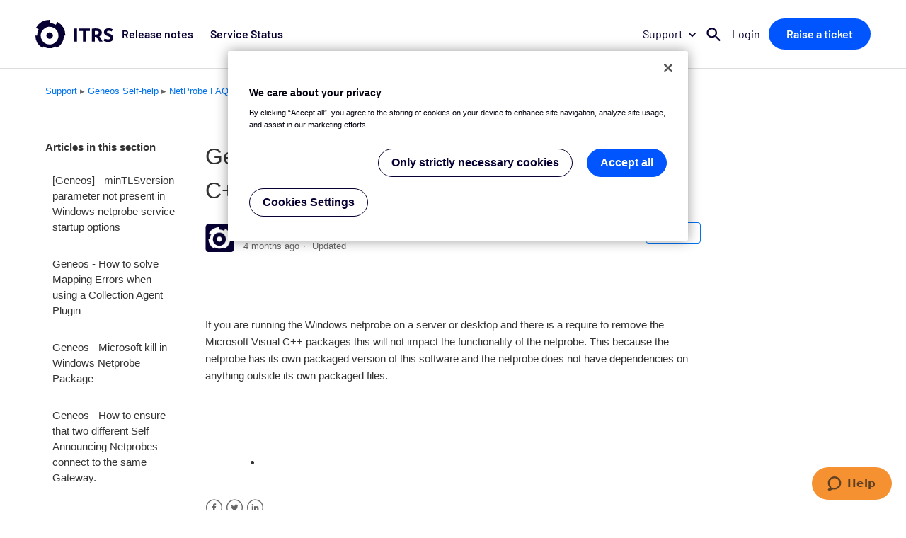

--- FILE ---
content_type: text/html; charset=utf-8
request_url: https://support.itrsgroup.com/hc/en-us/articles/13321563558813-Geneos-NetProbe-Does-the-Microsoft-Visual-C-Package-impact-the-netprobe
body_size: 7035
content:
<!DOCTYPE html>
<html dir="ltr" lang="en-US">
<head>
  <meta charset="utf-8" />
  <!-- v26880 -->


  <title>Geneos - NetProbe - Does the Microsoft Visual C++ Package impact the netprobe. &ndash; Support - ITRS Group</title>

  <meta name="csrf-param" content="authenticity_token">
<meta name="csrf-token" content="hc:meta:server:R6kgl9OOGPirNaxB4PKPH58j1OHi7MpeloL7cFyfHytCEWpGdjJbE69PTimt7SK6bWao_2U3OlfTvi71Qve_wQ">

  <meta name="description" content="If you are running the Windows netprobe on a server or desktop and there is a require to remove the Microsoft Visual C++ packages this..." /><meta property="og:image" content="https://support.itrsgroup.com/hc/theming_assets/01JK6ABCJ2B7GZQDTAQFE7EGEW" />
<meta property="og:type" content="website" />
<meta property="og:site_name" content="Support - ITRS Group" />
<meta property="og:title" content="Geneos - NetProbe - Does the Microsoft Visual C++ Package impact the netprobe." />
<meta property="og:description" content=" 
If you are running the Windows netprobe on a server or desktop and there is a require to remove the Microsoft Visual C++ packages this will not impact the functionality of the netprobe. This beca..." />
<meta property="og:url" content="https://support.itrsgroup.com/hc/en-us/articles/13321563558813-Geneos-NetProbe-Does-the-Microsoft-Visual-C-Package-impact-the-netprobe" />
<link rel="canonical" href="https://support.itrsgroup.com/hc/en-us/articles/13321563558813-Geneos-NetProbe-Does-the-Microsoft-Visual-C-Package-impact-the-netprobe">
<link rel="alternate" hreflang="en-us" href="https://support.itrsgroup.com/hc/en-us/articles/13321563558813-Geneos-NetProbe-Does-the-Microsoft-Visual-C-Package-impact-the-netprobe">
<link rel="alternate" hreflang="x-default" href="https://support.itrsgroup.com/hc/en-us/articles/13321563558813-Geneos-NetProbe-Does-the-Microsoft-Visual-C-Package-impact-the-netprobe">

  <link rel="stylesheet" href="//static.zdassets.com/hc/assets/application-f34d73e002337ab267a13449ad9d7955.css" media="all" id="stylesheet" />
    <!-- Entypo pictograms by Daniel Bruce — www.entypo.com -->
    <link rel="stylesheet" href="//static.zdassets.com/hc/assets/theming_v1_support-e05586b61178dcde2a13a3d323525a18.css" media="all" />
  <link rel="stylesheet" type="text/css" href="/hc/theming_assets/1135018/1048225/style.css?digest=25807588874909">

  <link rel="icon" type="image/x-icon" href="/hc/theming_assets/01JK6ABCVWA2HR7KRBK9HSETZ5">

    <script src="//static.zdassets.com/hc/assets/jquery-ed472032c65bb4295993684c673d706a.js"></script>
    

  <meta content="width=device-width, initial-scale=1.0, maximum-scale=1.0, user-scalable=0" name="viewport" />

<!-- ITRS New theme styles -->
<link rel="stylesheet" type="text/css" data-theme="itrs" href="/hc/theming_assets/01JP5FXKX5RCMWKS14WVNHNRYV" media="all" />

<!-- Global Header & Footer -->
<link rel="stylesheet" href="https://cdn.itrsgroup.com/css/commons.css?v=iam-211027" media="all" />

<link rel="icon" href="https://cdn.itrsgroup.com/images/favicons/favicon-96x96.png" sizes="96x96" type="image/png" />
<link rel="icon" href="https://cdn.itrsgroup.com/images/favicons/favicon-48x48.png" sizes="48x48" type="image/png" />
<link rel="icon" href="https://cdn.itrsgroup.com/images/favicons/favicon-32x32.png" sizes="32x32" type="image/png" />
<link rel="icon" href="https://cdn.itrsgroup.com/images/favicons/favicon-16x16.png" sizes="16x16" type="image/png" />
<link rel="mask-icon" href="https://cdn.itrsgroup.com/images/favicons/favicon.svg" />
<link rel="apple-touch-icon" href="https://cdn.itrsgroup.com/images/favicons/favicon-260x260.png" />
<link rel="apple-touch-icon" href="https://cdn.itrsgroup.com/images/favicons/favicon-180x180.png" />
<meta name="google-site-verification" content="VDOI5GAaWlKUFv4eejV05fP8YyJDWpYp_dhmHKwuAWU" />

<!-- Google Tag Manager -->
<script>(function(w,d,s,l,i){w[l]=w[l]||[];w[l].push({'gtm.start':
new Date().getTime(),event:'gtm.js'});var f=d.getElementsByTagName(s)[0],
j=d.createElement(s),dl=l!='dataLayer'?'&l='+l:'';j.async=true;j.src=
'https://www.googletagmanager.com/gtm.js?id='+i+dl;f.parentNode.insertBefore(j,f);
})(window,document,'script','dataLayer','GTM-K6K7WK8');</script>
<!-- End Google Tag Manager -->




<meta name="user_signed_in" content="false" />

  <script type="text/javascript" src="/hc/theming_assets/1135018/1048225/script.js?digest=25807588874909"></script>
</head>
<body class="">
  
  
  

  <!-- New Global Header -->
<div id="header-placeholder" data-site="support"></div>

<!-- Google Tag Manager (noscript) -->
<noscript><iframe src="https://www.googletagmanager.com/ns.html?id=GTM-K6K7WK8"
height="0" width="0" style="display:none;visibility:hidden"></iframe></noscript>
<!-- End Google Tag Manager (noscript) -->


  <main role="main">
    <div class="container-divider"></div>
<div class="container">
  <nav class="sub-nav">
    <ol class="breadcrumbs">
      <li><a title="Home" href="/hc/en-us">Support</a></li>
      
        <li title="Geneos Self-help"><span class="breadcrumb-separator"> ▸ </span><a href="https://support.itrsgroup.com/hc/en-us/categories/115000687225-Geneos-Self-help">Geneos Self-help</a></li>
      
        <li title="NetProbe FAQs"><span class="breadcrumb-separator"> ▸ </span><a href="https://support.itrsgroup.com/hc/en-us/sections/115001208709-NetProbe-FAQs">NetProbe FAQs</a></li>
      
    </ol>
  </nav>

  <div class="article-container" id="article-container">
    <section class="article-sidebar">
      <section class="section-articles collapsible-sidebar">
        <h3 class="collapsible-sidebar-title sidenav-title">Articles in this section</h3>
        <ul>
          
            <li>
              <a href="/hc/en-us/articles/27356851037725--Geneos-minTLSversion-parameter-not-present-in-Windows-netprobe-service-startup-options" class="sidenav-item ">[Geneos] - minTLSversion parameter not present in Windows netprobe service startup options</a>
            </li>
          
            <li>
              <a href="/hc/en-us/articles/26848854213917-Geneos-How-to-solve-Mapping-Errors-when-using-a-Collection-Agent-Plugin" class="sidenav-item ">Geneos - How to solve Mapping Errors when using a Collection Agent Plugin</a>
            </li>
          
            <li>
              <a href="/hc/en-us/articles/15785514092957-Geneos-Microsoft-kill-in-Windows-Netprobe-Package" class="sidenav-item ">Geneos - Microsoft kill in Windows Netprobe Package</a>
            </li>
          
            <li>
              <a href="/hc/en-us/articles/15606146005917-Geneos-How-to-ensure-that-two-different-Self-Announcing-Netprobes-connect-to-the-same-Gateway" class="sidenav-item ">Geneos - How to ensure that  two different Self Announcing Netprobes connect to the same Gateway.</a>
            </li>
          
            <li>
              <a href="/hc/en-us/articles/14684021925021-Geneos-How-to-configure-Self-Announcing-NetProbe-with-Collection-Agent" class="sidenav-item ">Geneos - How to configure Self Announcing NetProbe with Collection Agent</a>
            </li>
          
            <li>
              <a href="/hc/en-us/articles/13321563558813-Geneos-NetProbe-Does-the-Microsoft-Visual-C-Package-impact-the-netprobe" class="sidenav-item current-article">Geneos - NetProbe - Does the Microsoft Visual C++ Package impact the netprobe.</a>
            </li>
          
            <li>
              <a href="/hc/en-us/articles/11776219869597-Geneos-A-Managed-Entity-shows-a-warning-triangle-exclamation-mark-on-the-State-Tree" class="sidenav-item ">Geneos - A Managed Entity shows a warning triangle / exclamation mark on the State Tree</a>
            </li>
          
            <li>
              <a href="/hc/en-us/articles/10258265069597-Geneos-ERROR-ProcessContext-initialise-Unable-to-get-group-info-Success-0-message-appears-in-NetProbe-log-file" class="sidenav-item ">Geneos -  ERROR: ProcessContext::initialise Unable to get group info : Success(0) message appears in NetProbe log file</a>
            </li>
          
            <li>
              <a href="/hc/en-us/articles/8943951952669-Geneos-View-NetProbe-Log-command-is-not-working" class="sidenav-item ">Geneos - View NetProbe Log command is not working. </a>
            </li>
          
            <li>
              <a href="/hc/en-us/articles/8940536412189-Geneos-How-do-I-restart-a-netprobe" class="sidenav-item ">Geneos - How do I restart a netprobe.</a>
            </li>
          
        </ul>
        
          <a href="/hc/en-us/sections/115001208709-NetProbe-FAQs" class="article-sidebar-item">See more</a>
        
      </section>
    </section>

    <article class="article">

     <div id="searchFacets">
        <div id="content-type">Self help</div>
        <div id="content-subtype">FAQ</div>
         <span class="algolia-content-type">["FAQ"]</span>
        <div id="product-subtype"></div>


        
          
          
          
          
          
          
          
          
          
          
        
          
          
          
          
          
          
          
          
          
          
        
          
          
          
          
          
          
          
          
          
          
        


        
        
        
        
        
          <span class="algolia-component">["Geneos &gt; Netprobe"]</span>
        

      </div>

      <script>
      var catID = $('.breadcrumbs li:nth-child(2) a').attr('href').match(/[0-9]+/);
      var catName = "";

      switch(+catID) {
        case 115000287873:
        case 115000687225:
        case 115000687205:
          catName = "Geneos";
          break;

        case 360000883613:
          catName = "Apica";
          break;

        case 360000883633:
          catName = "Velocimetrics";
          break;

        case 360001574893:
        case 360001574813:
        case 360001574853:
        case 360001574793:
        case 360001574833:
        case 360001574873:
        case 360001606113:
          catName = "OP5 Monitor";
          break;

        case 360001556673:
          catName = "Capacity Planner";
          break;

        case 360001829834:
          catName = "Log Analytics";
          break;

        case 4420914237341:
        case 4420906765981:
        case 360003652877:
          catName = "Opsview On-Premises";
          break;

        case 115000681925:
        default:
          catName = "General";
          break;
      }
      $('#searchFacets').append('<div id="product-type">'+catName+'</div>');

      if (catName == 'General') {
        $('#searchFacets').append('<span class="algolia-product">["Geneos"]</span>');
        $('#searchFacets').append('<span class="algolia-product">["Capacity Planner"]</span>');
        $('#searchFacets').append('<span class="algolia-product">["Log Analytics"]</span>');
        $('#searchFacets').append('<span class="algolia-product">["Synthetic Monitoring"]</span>');
        $('#searchFacets').append('<span class="algolia-product">["OP5 Monitor"]</span>');
        $('#searchFacets').append('<span class="algolia-product">["Trade Analytics"]</span>');
        $('#searchFacets').append('<span class="algolia-product">["Load Testing"]</span>');
        $('#searchFacets').append('<span class="algolia-product">["Opsview On-Premises"]</span>');
      }
      else {
        $('#searchFacets').append('<span class="algolia-product">["'+catName+'"]</span>');
      }
      </script>

      <header class="article-header">
        <h1 title="Geneos - NetProbe - Does the Microsoft Visual C++ Package impact the netprobe." class="article-title">
          Geneos - NetProbe - Does the Microsoft Visual C++ Package impact the netprobe.
          
        </h1>

        <div class="article-author">
          <div class="avatar article-avatar">
            <img src="/hc/theming_assets/01JK6ABB2MAXYHDVFFYWWPGBGQ" alt="Avatar" class="user-avatar"/>
          </div>
          <div class="article-meta">
            <strong title="ITRS Support">ITRS Support</strong>
            <ul class="meta-group">
              
                <li class="meta-data"><time datetime="2025-09-14T20:07:10Z" title="2025-09-14T20:07:10Z" data-datetime="relative">September 14, 2025 20:07</time></li>
                <li class="meta-data">Updated</li>
              
            </ul>
          </div>
        </div>
        <a class="article-subscribe" title="Opens a sign-in dialog" rel="nofollow" role="button" data-auth-action="signin" aria-selected="false" href="/hc/en-us/articles/13321563558813-Geneos-NetProbe-Does-the-Microsoft-Visual-C-Package-impact-the-netprobe/subscription.html">Follow</a>
      </header>

      <section class="article-info">
        <div class="article-content">
          <div class="article-body"><p> </p>
<p>If you are running the Windows netprobe on a server or desktop and there is a require to remove the Microsoft Visual C++ packages this will not impact the functionality of the netprobe. This because the netprobe has its own packaged version of this software and the netprobe does not have dependencies on anything outside its own packaged files.</p>
<p> </p>
<p> </p>
<ul>
<li style="list-style-type: none;">
<ul>
<li> </li>
</ul>
</li>
</ul></div>

          <div class="article-attachments">
            <ul class="attachments">
              
            </ul>
          </div>
        </div>
      </section>

      <footer>
        <div class="article-footer">
          <div class="article-share">
  <ul class="share">
    <li><a href="https://www.facebook.com/share.php?title=Geneos+-+NetProbe+-+Does+the+Microsoft+Visual+C%2B%2B+Package+impact+the+netprobe.&u=https%3A%2F%2Fsupport.itrsgroup.com%2Fhc%2Fen-us%2Farticles%2F13321563558813-Geneos-NetProbe-Does-the-Microsoft-Visual-C-Package-impact-the-netprobe" class="share-facebook">Facebook</a></li>
    <li><a href="https://twitter.com/share?lang=en&text=Geneos+-+NetProbe+-+Does+the+Microsoft+Visual+C%2B%2B+Package+impact+the+netprobe.&url=https%3A%2F%2Fsupport.itrsgroup.com%2Fhc%2Fen-us%2Farticles%2F13321563558813-Geneos-NetProbe-Does-the-Microsoft-Visual-C-Package-impact-the-netprobe" class="share-twitter">Twitter</a></li>
    <li><a href="https://www.linkedin.com/shareArticle?mini=true&source=ITRS&title=Geneos+-+NetProbe+-+Does+the+Microsoft+Visual+C%2B%2B+Package+impact+the+netprobe.&url=https%3A%2F%2Fsupport.itrsgroup.com%2Fhc%2Fen-us%2Farticles%2F13321563558813-Geneos-NetProbe-Does-the-Microsoft-Visual-C-Package-impact-the-netprobe" class="share-linkedin">LinkedIn</a></li>
  </ul>

</div>
          
        </div>
        
          <div class="article-votes">
            <span class="article-votes-question">Was this article helpful?</span>
            <div class="article-votes-controls" role='radiogroup'>
              <a class="button article-vote article-vote-up" data-auth-action="signin" aria-selected="false" role="radio" rel="nofollow" title="Yes" href="https://itrs.zendesk.com/access?brand_id=1048225&amp;return_to=https%3A%2F%2Fsupport.itrsgroup.com%2Fhc%2Fen-us%2Farticles%2F13321563558813-Geneos-NetProbe-Does-the-Microsoft-Visual-C-Package-impact-the-netprobe"></a>
              <a class="button article-vote article-vote-down" data-auth-action="signin" aria-selected="false" role="radio" rel="nofollow" title="No" href="https://itrs.zendesk.com/access?brand_id=1048225&amp;return_to=https%3A%2F%2Fsupport.itrsgroup.com%2Fhc%2Fen-us%2Farticles%2F13321563558813-Geneos-NetProbe-Does-the-Microsoft-Visual-C-Package-impact-the-netprobe"></a>
            </div>
            <small class="article-votes-count">
              <span class="article-vote-label">0 out of 0 found this helpful</span>
            </small>
          </div>
        

        <div class="article-more-questions">
          Have more questions? <a href="/hc/en-us/requests/new">Submit a request</a>
        </div>
        <div class="article-return-to-top">
          <a href="#article-container">Return to top<span class="icon-arrow-up"></span></a>
        </div>
      </footer>

      <section class="article-relatives">
        <div data-recent-articles></div>
        
  <section class="related-articles">
    
      <h3 class="related-articles-title">Related articles</h3>
    
    <ul>
      
        <li>
          <a href="/hc/en-us/related/click?data=[base64]%3D--199e211cb720337e97e33b9d393f6a7b470565f9" rel="nofollow">Geneos - How to configure Self Announcing NetProbe with Collection Agent</a>
        </li>
      
        <li>
          <a href="/hc/en-us/related/click?data=[base64]%3D--67a7aa2506af5fb6f9bc554bd0d4cbd312b19ad0" rel="nofollow">OP5 Monitor - How to integrate OP5 Monitor with Slack</a>
        </li>
      
        <li>
          <a href="/hc/en-us/related/click?data=[base64]%3D--8f709c172f417783e860a5913555243e29746d98" rel="nofollow">OP5 How to install ist-collect tool offline</a>
        </li>
      
        <li>
          <a href="/hc/en-us/related/click?data=[base64]" rel="nofollow">Geneos - How to change the default Initial download size on FKM plug-in View File function?</a>
        </li>
      
        <li>
          <a href="/hc/en-us/related/click?data=[base64]%3D%3D--3d40c512e3e26f63db54d422be125d254383a0cf" rel="nofollow">Geneos - How to address the error &quot;ConvertTo-SecureString : Key not valid for use in specified state.&quot; in the Citrix Integration solution</a>
        </li>
      
    </ul>
  </section>


      </section>
      <div class="article-comments" id="article-comments">
        <section class="comments">
          <header class="comment-overview">
            <h3 class="comment-heading">
              Comments
            </h3>
            <p class="comment-callout">0 comments</p>
            
          </header>

          <ul id="comments" class="comment-list">
            
          </ul>

          

          

          <p class="comment-callout">Please <a data-auth-action="signin" rel="nofollow" href="https://itrs.zendesk.com/access?brand_id=1048225&amp;return_to=https%3A%2F%2Fsupport.itrsgroup.com%2Fhc%2Fen-us%2Farticles%2F13321563558813-Geneos-NetProbe-Does-the-Microsoft-Visual-C-Package-impact-the-netprobe">sign in</a> to leave a comment.</p>
        </section>
      </div>
    </article>
  </div>
</div>

  </main>

  

<!-- Global Footer -->
<div id="footer-placeholder"></div>

<!-- Announcements -->
<script src="/hc/theming_assets/01JP24Z9S3GMZ10MZXTQDX0VEV"></script>

<!-- New Global Header & Footer -->

  <script src="https://cdn.itrsgroup.com/js/commons.js?v=iam-220804" defer></script>
  <script id="ze-snippet" src="https://static.zdassets.com/ekr/snippet.js?key=a8ea181a-9264-4b0c-945e-45addc8dd131"> </script>




  <!-- / -->

  
  <script src="//static.zdassets.com/hc/assets/en-us.bbb3d4d87d0b571a9a1b.js"></script>
  

  <script type="text/javascript">
  /*

    Greetings sourcecode lurker!

    This is for internal Zendesk and legacy usage,
    we don't support or guarantee any of these values
    so please don't build stuff on top of them.

  */

  HelpCenter = {};
  HelpCenter.account = {"subdomain":"itrs","environment":"production","name":"ITRS"};
  HelpCenter.user = {"identifier":"da39a3ee5e6b4b0d3255bfef95601890afd80709","email":null,"name":"","role":"anonymous","avatar_url":"https://assets.zendesk.com/hc/assets/default_avatar.png","is_admin":false,"organizations":[],"groups":[]};
  HelpCenter.internal = {"asset_url":"//static.zdassets.com/hc/assets/","web_widget_asset_composer_url":"https://static.zdassets.com/ekr/snippet.js","current_session":{"locale":"en-us","csrf_token":"hc:hcobject:server:lYgziKuaumqIkay16PxNeJ1eyJxzNR4uexH-dA-mv2uQMHlZDib5gYzrTt2l4-Ddbxu0gvTu7ic-LSvxEc4fgQ","shared_csrf_token":null},"usage_tracking":{"event":"article_viewed","data":"[base64]","url":"https://support.itrsgroup.com/hc/activity"},"current_record_id":"13321563558813","current_record_url":"/hc/en-us/articles/13321563558813-Geneos-NetProbe-Does-the-Microsoft-Visual-C-Package-impact-the-netprobe","current_record_title":"Geneos - NetProbe - Does the Microsoft Visual C++ Package impact the netprobe.","current_text_direction":"ltr","current_brand_id":1048225,"current_brand_name":"ITRS","current_brand_url":"https://itrs.zendesk.com","current_brand_active":true,"current_path":"/hc/en-us/articles/13321563558813-Geneos-NetProbe-Does-the-Microsoft-Visual-C-Package-impact-the-netprobe","show_autocomplete_breadcrumbs":true,"user_info_changing_enabled":false,"has_user_profiles_enabled":true,"has_end_user_attachments":true,"user_aliases_enabled":false,"has_anonymous_kb_voting":false,"has_multi_language_help_center":true,"show_at_mentions":true,"embeddables_config":{"embeddables_web_widget":true,"embeddables_help_center_auth_enabled":false,"embeddables_connect_ipms":false},"answer_bot_subdomain":"static","gather_plan_state":"subscribed","has_article_verification":true,"has_gather":true,"has_ckeditor":false,"has_community_enabled":false,"has_community_badges":true,"has_community_post_content_tagging":false,"has_gather_content_tags":true,"has_guide_content_tags":true,"has_user_segments":true,"has_answer_bot_web_form_enabled":true,"has_garden_modals":false,"theming_cookie_key":"hc-da39a3ee5e6b4b0d3255bfef95601890afd80709-2-preview","is_preview":false,"has_search_settings_in_plan":true,"theming_api_version":1,"theming_settings":{"color_1":"#0072ef","color_2":"#ffffff","color_3":"#333333","color_4":"#0072ef","color_5":"#ffffff","font_1":"-apple-system, BlinkMacSystemFont, 'Segoe UI', Helvetica, Arial, sans-serif","font_2":"-apple-system, BlinkMacSystemFont, 'Segoe UI', Helvetica, Arial, sans-serif","logo":"/hc/theming_assets/01JK6ABCJ2B7GZQDTAQFE7EGEW","favicon":"/hc/theming_assets/01JK6ABCVWA2HR7KRBK9HSETZ5","homepage_background_image":"/hc/theming_assets/01JK6ABD8ZNS2CM6BTJS5CW9JK","community_background_image":"/hc/theming_assets/01JK6ABD8ZNS2CM6BTJS5CW9JK","community_image":"/hc/theming_assets/01JK6ABD8ZNS2CM6BTJS5CW9JK","itrs_test_environment":false},"has_pci_credit_card_custom_field":true,"help_center_restricted":false,"is_assuming_someone_else":false,"flash_messages":[],"user_photo_editing_enabled":true,"user_preferred_locale":"en-us","base_locale":"en-us","login_url":"https://itrs.zendesk.com/access?brand_id=1048225\u0026return_to=https%3A%2F%2Fsupport.itrsgroup.com%2Fhc%2Fen-us%2Farticles%2F13321563558813-Geneos-NetProbe-Does-the-Microsoft-Visual-C-Package-impact-the-netprobe","has_alternate_templates":true,"has_custom_statuses_enabled":true,"has_hc_generative_answers_setting_enabled":true,"has_generative_search_with_zgpt_enabled":false,"has_suggested_initial_questions_enabled":false,"has_guide_service_catalog":true,"has_service_catalog_search_poc":false,"has_service_catalog_itam":false,"has_csat_reverse_2_scale_in_mobile":false,"has_knowledge_navigation":false,"has_unified_navigation":false,"has_unified_navigation_eap_access":false,"has_csat_bet365_branding":false,"version":"v26880","dev_mode":false};
</script>

  
  <script src="//static.zdassets.com/hc/assets/moment-3b62525bdab669b7b17d1a9d8b5d46b4.js"></script>
  <script src="//static.zdassets.com/hc/assets/hc_enduser-9d4172d9b2efbb6d87e4b5da3258eefa.js"></script>
  
  
</body>
</html>

--- FILE ---
content_type: text/css
request_url: https://support.itrsgroup.com/hc/theming_assets/01JP5FXKX5RCMWKS14WVNHNRYV
body_size: 24988
content:
.opacity-50{opacity:.5}.opacity-80{opacity:.8}/*! normalize.css v8.0.1 | MIT License | github.com/necolas/normalize.css */html{line-height:1.15;-webkit-text-size-adjust:100%}body{margin:0}main{display:block}h1,.title1{font-size:2em;margin:.67em 0}hr{box-sizing:content-box;height:0;overflow:visible}pre{font-family:monospace, monospace;font-size:1em}a{background-color:transparent}abbr[title]{border-bottom:none;text-decoration:underline;text-decoration:underline dotted}b,strong{font-weight:bolder}code,kbd,samp{font-family:monospace, monospace;font-size:1em}small{font-size:80%}sub,sup{font-size:75%;line-height:0;position:relative;vertical-align:baseline}sub{bottom:-0.25em}sup{top:-0.5em}img{border-style:none}button,input,optgroup,select,textarea{font-family:inherit;font-size:100%;line-height:1.15;margin:0}button,input{overflow:visible}button,select{text-transform:none}button,[type="button"],[type="reset"],[type="submit"]{-webkit-appearance:button}button::-moz-focus-inner,[type="button"]::-moz-focus-inner,[type="reset"]::-moz-focus-inner,[type="submit"]::-moz-focus-inner{border-style:none;padding:0}button:-moz-focusring,[type="button"]:-moz-focusring,[type="reset"]:-moz-focusring,[type="submit"]:-moz-focusring{outline:1px dotted ButtonText}fieldset{padding:.35em .75em .625em}legend{box-sizing:border-box;color:inherit;display:table;max-width:100%;padding:0;white-space:normal}progress{vertical-align:baseline}textarea{overflow:auto}[type="checkbox"],[type="radio"]{box-sizing:border-box;padding:0}[type="number"]::-webkit-inner-spin-button,[type="number"]::-webkit-outer-spin-button{height:auto}[type="search"]{-webkit-appearance:textfield;outline-offset:-2px}[type="search"]::-webkit-search-decoration{-webkit-appearance:none}::-webkit-file-upload-button{-webkit-appearance:button;font:inherit}details{display:block}summary{display:list-item}template{display:none}[hidden]{display:none}html,body{font-size:16px;text-rendering:auto;-webkit-font-smoothing:antialiased;-moz-osx-font-smoothing:grayscale}html{-webkit-overflow-scrolling:touch}body{color:#070032;font-family:Barlow,Helvetica,sans-serif}h1,h2,h3,h4,h5,h6,p,img,ul,ol,video,audio,table,blockquote,q,.title1,.title2,.title3,.title4,.title5,.title6,.announcement-link{margin-bottom:.75rem;margin-top:0}h1,h2,h6,.title1,.title2,.title6{font-family:Barlow-Bold,Helvetica,sans-serif}h3,h4,h5,.title3,.title4,.title5,.announcement-link{font-family:Barlow-SemiBold,Helvetica,sans-serif}h1,.title1{font-size:4rem;font-weight:inherit;line-height:1.1em;margin-bottom:1.25rem}h2,.title2{font-size:2.75rem;font-weight:inherit;line-height:1.12em;margin-bottom:1.25rem}h3,.title3{font-size:1.5rem;font-weight:600;line-height:1.2em;margin-bottom:.75rem}h4,.title4,.announcement-link{font-size:1.25rem;font-weight:600;line-height:1.2em;margin-bottom:.75rem}h5,.title5{font-size:1rem;font-weight:600;letter-spacing:1.05;line-height:1.3em;margin-bottom:.25rem;text-transform:uppercase}h6,.title6{font-size:.75rem;font-weight:inherit;letter-spacing:-1.001;line-height:1.05rem;margin-bottom:.75rem}h1 b,h2 b,h3 b,h4 b,h5 b,h6 b,h1 strong,h2 strong,h3 strong,h4 strong,h5 strong,h6 strong{font-weight:inherit}.plain{font-size:1rem;font-weight:inherit}.content ul,p,.body{font-size:1.25rem;line-height:1.2em;margin-bottom:.75rem}p:first-child{margin-top:0}p:last-child{margin-bottom:0}small,.small{font-size:.75rem}.body0{font-size:1.4rem;line-height:2rem}.body2{font-size:1rem;line-height:normal}.body3{font-size:.75rem;line-height:1.3em}.light{font-weight:300;font-family:Barlow,Helvetica,sans-serif}.normal{font-weight:normal;font-family:Barlow,Helvetica,sans-serif}b,strong,.bold{font-family:Barlow-Bold,Helvetica,sans-serif;font-weight:700}u,.underlined{text-decoration:underline}u:link,.underlined:link,u:active,.underlined:active,u:visited,.underlined:visited{text-decoration:underline}.uppercase{text-transform:uppercase}.italic{font-style:italic}hr{margin:.75rem 0;border:0;border-top:1px solid #DDDDDD}.inline{display:inline}.block{display:block}.inline-block{display:inline-block}.hidden{display:none !important}.overflow-visible{overflow:visible}.colored{color:#070032}.highlighted{color:#0055FF}.discreet{color:#7B7B7B}.uncolored{color:inherit}.color-white{color:#FFFFFF}.color-black{color:#222222}.bg-colored{background-color:#070032}.bg-colored.uncolored{color:#FFFFFF}.bg-discreet{background-color:#F8F8F8}.bg-discreet-hover{transition:background-color .1s}.bg-discreet-hover.active,.bg-discreet-hover:hover,.bg-discreet-hover:focus{background-color:#E9E9E9}.bg-solid{background-color:#FFFFFF}.bordered{border:1px solid}.border-gradient{background:linear-gradient(#FFFFFF, #FFFFFF) padding-box,linear-gradient(to right, #2A49ED, #4FF2D4) border-box;border:2px solid transparent}.text-gradient{color:transparent;background-clip:text;background-image:linear-gradient(to right, #2A49ED, #4FF2D4)}.text-gradient .uncolored{color:#02000E}.bg-gradient{background-image:linear-gradient(to right, #2A49ED, #4FF2D4)}a,a:link,a:visited{color:inherit;text-decoration:underline;transition:color .1s,background .2s}a:hover,a:focus,a:active{color:inherit}a.uncolored{color:#222222}.no-decoration,.no-decoration:link,.no-decoration:visited{text-decoration:none}.link-next,.link-previous{background:none;font-weight:600;padding-left:2px;padding-right:2px;text-transform:uppercase;vertical-align:middle}.link-next,.link-previous,.link-next:link,.link-previous:link,.link-next:visited,.link-previous:visited{color:inherit;text-decoration:none;border:none}.link-next:after,.link-previous:after,.link-next:before,.link-previous:before{background:scroll no-repeat url("data:image/svg+xml,%3Csvg width='13' height='12' xmlns='http://www.w3.org/2000/svg'%3E%3Cg stroke='%230055FF' stroke-width='1.5' fill='none' fill-rule='evenodd'%3E%3Cpath d='M6.2 11l-5-5 5-5'/%3E%3Cpath d='M2 6h10' stroke-linecap='square'/%3E%3C/g%3E%3C/svg%3E") center center / contain;content:'';display:inline-block;height:1em;margin:-0.14em 0 .14em;transition:transform .2s;vertical-align:middle;width:1em}.link-next:hover,.link-previous:hover,.link-next:focus,.link-previous:focus,.link-next:active,.link-previous:active{text-decoration:none}.link-next:hover:after,.link-previous:hover:after,.link-next:focus:after,.link-previous:focus:after,.link-next:active:after,.link-previous:active:after{transform:rotate(180deg) translate(-2px, 0)}.link-next:hover:before,.link-previous:hover:before,.link-next:focus:before,.link-previous:focus:before,.link-next:active:before,.link-previous:active:before{transform:translate(-2px, 0)}.link-next:empty:after,.link-previous:empty:after,.link-next:empty:before,.link-previous:empty:before{margin:0}.link-next:after{transform:rotate(180deg);margin-left:.56em}.link-next:before{display:none}.link-previous:after{display:none}.link-previous:before{margin-right:.56em}.link:before{background:url("data:image/svg+xml,%3Csvg xmlns='http://www.w3.org/2000/svg' height='24' viewBox='0 0 24 24' width='24'%3E%3Cpath d='M0 0h24v24H0z' fill='none'/%3E%3Cpath d='M3.9 12c0-1.71 1.39-3.1 3.1-3.1h4V7H7c-2.76 0-5 2.24-5 5s2.24 5 5 5h4v-1.9H7c-1.71 0-3.1-1.39-3.1-3.1zM8 13h8v-2H8v2zm9-6h-4v1.9h4c1.71 0 3.1 1.39 3.1 3.1s-1.39 3.1-3.1 3.1h-4V17h4c2.76 0 5-2.24 5-5s-2.24-5-5-5z' fill='%230055FF'/%3E%3C/svg%3E") scroll no-repeat center center;background-size:contain;display:inline-block;content:'';height:1.5em;margin-left:.125em;margin-right:.5em;vertical-align:text-top;width:1.5em}.target-blank:after{background:url("data:image/svg+xml,%3Csvg xmlns='http://www.w3.org/2000/svg' height='24' viewBox='0 0 24 24' width='24'%3E%3Cpath d='M0 0h24v24H0z' fill='none'/%3E%3Cpath d='M19 19H5V5h7V3H5c-1.11 0-2 .9-2 2v14c0 1.1.89 2 2 2h14c1.1 0 2-.9 2-2v-7h-2v7zM14 3v2h3.59l-9.83 9.83 1.41 1.41L19 6.41V10h2V3h-7z' fill='%2302000E'/%3E%3C/svg%3E") scroll no-repeat center center;background-size:contain;display:inline-block;content:'';height:1.071em;margin-left:.5em;margin-right:.125em;width:1.071em;vertical-align:bottom}.button-hl.target-blank:after,.button-neg.target-blank:after{background-image:url("data:image/svg+xml,%3Csvg xmlns='http://www.w3.org/2000/svg' height='24' viewBox='0 0 24 24' width='24'%3E%3Cpath d='M0 0h24v24H0z' fill='none'/%3E%3Cpath d='M19 19H5V5h7V3H5c-1.11 0-2 .9-2 2v14c0 1.1.89 2 2 2h14c1.1 0 2-.9 2-2v-7h-2v7zM14 3v2h3.59l-9.83 9.83 1.41 1.41L19 6.41V10h2V3h-7z' fill='%23FFFFFF'/%3E%3C/svg%3E")}.target-download:after{background:url("data:image/svg+xml,%3Csvg xmlns='http://www.w3.org/2000/svg' viewBox='0 0 24 24'%3E%3Cpath fill='none' d='M0 0h24v24H0z'/%3E%3Cpath d='M19 9h-4V3H9v6H5l7 7 7-7zM5 18v2h14v-2H5z' fill='%2302000E'/%3E%3C/svg%3E") scroll no-repeat center center;background-size:contain;display:inline-block;content:'';height:1.071em;margin-left:.5em;margin-right:.125em;width:1.071em;vertical-align:bottom}.button-hl.target-download:after,.button-neg.target-download:after{background-image:url("data:image/svg+xml,%3Csvg xmlns='http://www.w3.org/2000/svg' viewBox='0 0 24 24'%3E%3Cpath fill='none' d='M0 0h24v24H0z'/%3E%3Cpath d='M19 9h-4V3H9v6H5l7 7 7-7zM5 18v2h14v-2H5z' fill='%23FFFFFF'/%3E%3C/svg%3E")}.link-arrow:after{background:url("data:image/svg+xml,%3Csvg width='20' height='20' viewBox='0 0 20 20' fill='none' xmlns='http://www.w3.org/2000/svg'%3E%3Cpath d='M8.3332 5L7.1582 6.175L10.9749 10L7.1582 13.825L8.3332 15L13.3332 10L8.3332 5Z' fill='%2302000E'/%3E%3C/svg%3E") scroll no-repeat center center;display:inline-block;content:'';height:1em;margin-left:.5em;margin-right:.125em;width:1em;vertical-align:bottom}.button-hl.link-arrow:after,.button-neg.link-arrow:after{background-image:url("data:image/svg+xml,%3Csvg width='20' height='20' viewBox='0 0 20 20' fill='none' xmlns='http://www.w3.org/2000/svg'%3E%3Cpath d='M8.3332 5L7.1582 6.175L10.9749 10L7.1582 13.825L8.3332 15L13.3332 10L8.3332 5Z' fill='%23FFFFFF'/%3E%3C/svg%3E")}.link-animate:after{width:0}.link-animate:hover:after{width:1.071em;transition:width .1s linear}figure{line-height:0;margin:0;max-width:100%}picture{line-height:0;max-width:100%}picture img{width:100%}video{height:auto;width:100%}video:last-child{margin-bottom:0}img{max-width:100%;height:auto}svg[width],svg:not([viewBox]){max-width:100%}svg[height]{height:auto}:focus{outline:none}ul,ol{margin:0 0 .75rem;padding:0 0 0 1.5em}ul li,ol li{margin:0;padding:0}ul ul,ol ul,ul ol,ol ol{margin-bottom:0}ul li{list-style-type:disc}ul ul li{list-style-type:disc;list-style-image:none}ol li{list-style-type:decimal}ol ul li{list-style-type:disc;list-style-image:none}.no-list{margin-left:0;padding-left:0;padding-right:0}.no-list li{list-style:none}.process-list{font-size:1.429em;list-style:none;margin:0 auto 1em;padding:0;width:55%}.process-list li{display:block;list-style:none;position:relative;padding:0 0 1em 2em}.process-list li:before,.process-list li:after{content:'';left:0;position:absolute;top:1em}@media only screen and (max-width: 768px){.process-list li:before,.process-list li:after{top:calc(50% - 1em)}}.process-list li:before{border:.325em solid #0055FF;border-radius:.5em;height:0;width:0}.process-list li:after{background:#0055FF;height:100%;left:.3em;width:1px}@media only screen and (max-width: 768px){.process-list li:after{top:1em}}@media only screen and (max-width: 768px){.process-list li:first-child:after{top:calc(50% - 1em)}}.process-list li:last-child:after{bottom:calc(100% - 1.5em);height:50%;top:auto}@media only screen and (max-width: 768px){.process-list li:last-child:after{bottom:calc(50% + 1em)}}.process-list ul{font-size:.8em;margin:1em 0 0;padding:0}.process-list ul li{display:block;margin-right:1em}@media only screen and (max-width: 768px){.process-list ul li{display:inline-block}}.process-list ul li:after{display:none}.process-list ul li:before{background:url("data:image/svg+xml,%3Csvg xmlns='http://www.w3.org/2000/svg' height='24' viewBox='0 0 24 24' width='24'%3E%3Cpath d='M0 0h24v24H0z' fill='none'/%3E%3Cpath d='M9 16.2L4.8 12l-1.4 1.4L9 19 21 7l-1.4-1.4L9 16.2z' fill='%230055FF'/%3E%3C/svg%3E") scroll no-repeat center center / contain;border:none;height:1em;margin:0 .25em 0 0;top:0;width:1.5em}.check-list{font-size:1.25rem;line-height:1.75rem;font-weight:400;list-style:none;padding:0;text-align:left}.check-list li{display:flex;gap:.5em;list-style:none;margin:0 0 .5em}.check-list li:before{background:url("data:image/svg+xml,%3Csvg xmlns='http://www.w3.org/2000/svg' height='24' viewBox='0 0 24 24' width='24'%3E%3Cpath d='M0 0h24v24H0z' fill='none'/%3E%3Cpath d='M9 16.2L4.8 12l-1.4 1.4L9 19 21 7l-1.4-1.4L9 16.2z' fill='%2302000E'/%3E%3C/svg%3E") scroll no-repeat center top;content:'';flex:0 0 1.2em;margin-top:.15em}table{border:none;border-spacing:0;border-collapse:collapse;max-width:100%;width:100%;line-height:1.715em}table caption{font-size:1.429em;line-height:1.5em}table tr{border:0}table td,table th{padding:.286em 1.429em;vertical-align:middle;border-bottom:1px solid #DDDDDD}table th{font-size:1rem;font-weight:600;text-align:inherit}tbody tr:nth-of-type(odd){background-color:rgba(248,248,248,0.5)}.table-container{float:none;overflow:auto}.table-width-fixed{table-layout:fixed}blockquote,q{font-size:1.25rem;line-height:1.3rem;margin:0 0 .75rem;padding:1.5rem 0 0 2.25rem;position:relative}blockquote::before,q::before{background:scroll no-repeat center top / 2rem 2rem;background-image:url("data:image/svg+xml,%3Csvg xmlns='http://www.w3.org/2000/svg' width='27' height='22' fill='%231A66FF' viewBox='0 0 27 22'%3E%3Cpath d='M5.72 21.8c-1.44 0-2.6667-.48-3.68-1.44-1.0133-1.0133-1.52-2.2133-1.52-3.6 0-.64.08-1.28.24-1.92.2133-.6933.5867-1.6 1.12-2.72L7.24.76h4.8l-3.2 12c1.3867 1.0667 2.08 2.4 2.08 4 0 1.3867-.5333 2.5867-1.6 3.6-1.0133.96-2.2133 1.44-3.6 1.44Zm14.24 0c-1.44 0-2.6667-.48-3.68-1.44-1.0133-1.0133-1.52-2.2133-1.52-3.6 0-.64.08-1.28.24-1.92.2133-.6933.5867-1.6 1.12-2.72L21.48.76h4.8l-3.2 12c1.3867 1.0667 2.08 2.4 2.08 4 0 1.3867-.5333 2.5867-1.6 3.6-1.0133.96-2.2133 1.44-3.6 1.44Z'/%3E%3C/svg%3E");color:#1A66FF;content:'';font-size:2rem;height:2rem;left:0;line-height:100%;position:absolute;top:0;width:2rem}pre,code{display:block;font-size:.875rem;line-height:1.5em;margin:0 .75rem .75rem;overflow:auto;padding:.75rem}.button,a.button,.button-neg,.form-submit,a.button-neg,.button-hl,a.button-hl,.button-loud,a.button-loud,.button-next,.button-previous,.button-round-next,.button-round-previous{background-color:transparent;border:1px solid #070032;border-radius:2.5rem;box-sizing:border-box;cursor:pointer;display:inline-block;font-family:Barlow-SemiBold,Helvetica,sans-serif;font-size:1.2rem;font-weight:600;letter-spacing:.047em;line-height:.938em;margin-right:1.146em;max-width:100%;overflow:hidden;padding:.688em 1.459em;text-rendering:auto;-webkit-font-smoothing:antialiased;-moz-osx-font-smoothing:grayscale;text-overflow:ellipsis;transition:background-color .1s,border-color .1s,color .1s,opacity .2s;vertical-align:bottom;width:auto;white-space:nowrap}.button,a.button,.button:link,a.button:link,.button:visited,a.button:visited,.button-neg,.form-submit,a.button-neg,.button-hl,a.button-hl,.button-loud,a.button-loud,.button-next,.button-previous,.button-round-next,.button-round-previous{color:#070032;text-decoration:none}.button>svg,a.button>svg{fill:currentColor}.button:hover,a.button:hover,.button:focus,a.button:focus{background-color:rgba(7,0,50,0.1);color:inherit}.button:active,a.button:active{background-color:rgba(7,0,50,0.2)}.button.disabled,a.button.disabled,.button:disabled,a.button:disabled{opacity:.5}.button.no-hover:active,a.button.no-hover:active,.button.disabled:active,a.button.disabled:active,.button:disabled:active,a.button:disabled:active,.button.no-hover:hover,a.button.no-hover:hover,.button.disabled:hover,a.button.disabled:hover,.button:disabled:hover,a.button:disabled:hover,.button.no-hover:focus,a.button.no-hover:focus,.button.disabled:focus,a.button.disabled:focus,.button:disabled:focus,a.button:disabled:focus{background-color:transparent}.parent:hover>.button,.parent:focus>.button{background-color:rgba(7,0,50,0.25)}.parent.active>.button,.parent:active>.button{background-color:rgba(7,0,50,0.35)}.btn{background-color:transparent;border:1px solid #070032;border-radius:2.5rem;box-sizing:border-box;cursor:pointer;display:inline-block;font-family:Barlow-SemiBold,Helvetica,sans-serif;font-size:1.2rem;font-weight:600;letter-spacing:.047em;line-height:.938em;margin-right:1.146em;max-width:100%;overflow:hidden;padding:.688em 1.459em;text-rendering:auto;-webkit-font-smoothing:antialiased;-moz-osx-font-smoothing:grayscale;text-overflow:ellipsis;transition:background-color .1s,border-color .1s,color .1s,opacity .2s;vertical-align:bottom;width:auto;white-space:nowrap}.btn,.btn:link,.btn:visited{color:#070032;text-decoration:none}.btn>svg{fill:currentColor}.btn:hover,.btn:focus{background-color:rgba(7,0,50,0.1);color:inherit}.btn:active{background-color:rgba(7,0,50,0.2)}.btn.disabled,.btn:disabled{opacity:.5}.btn.no-hover:active,.btn.disabled:active,.btn:disabled:active,.btn.no-hover:hover,.btn.disabled:hover,.btn:disabled:hover,.btn.no-hover:focus,.btn.disabled:focus,.btn:disabled:focus{background-color:transparent}.button-neg,.form-submit,a.button-neg{border-color:transparent;background-color:#070032}.button-neg>svg,.form-submit>svg,a.button-neg>svg{fill:currentColor}.button-neg,.form-submit,a.button-neg,.button-neg:link,.form-submit:link,a.button-neg:link,.button-neg:visited,.form-submit:visited,a.button-neg:visited{color:#FFFFFF}.button-neg:hover,.form-submit:hover,a.button-neg:hover,.button-neg:focus,.form-submit:focus,a.button-neg:focus{background-color:#100556}.button-neg:active,.form-submit:active,a.button-neg:active{background-color:#0E0070}.button-neg.disabled,.form-submit.disabled,a.button-neg.disabled,.button-neg:disabled,.form-submit:disabled,a.button-neg:disabled{opacity:.5}.button-neg.no-hover:active,.form-submit.no-hover:active,a.button-neg.no-hover:active,.button-neg.disabled:active,.form-submit.disabled:active,a.button-neg.disabled:active,.button-neg:disabled:active,.form-submit:disabled:active,a.button-neg:disabled:active,.button-neg.no-hover:hover,.form-submit.no-hover:hover,a.button-neg.no-hover:hover,.button-neg.disabled:hover,.form-submit.disabled:hover,a.button-neg.disabled:hover,.button-neg:disabled:hover,.form-submit:disabled:hover,a.button-neg:disabled:hover,.button-neg.no-hover:focus,.form-submit.no-hover:focus,a.button-neg.no-hover:focus,.button-neg.disabled:focus,.form-submit.disabled:focus,a.button-neg.disabled:focus,.button-neg:disabled:focus,.form-submit:disabled:focus,a.button-neg:disabled:focus{background-color:#070032}.parent:hover>.button-neg,.parent:focus>.button-neg{background-color:#100556}.parent.active>.button-neg,.parent:active>.button-neg{background-color:#0E0070}.button-hl,a.button-hl{border-color:transparent;background-color:#0055FF}.button-hl>svg,a.button-hl>svg{fill:currentColor}.button-hl,a.button-hl,.button-hl:link,a.button-hl:link,.button-hl:visited,a.button-hl:visited{color:#FFFFFF}.button-hl:hover,a.button-hl:hover,.button-hl:focus,a.button-hl:focus{background-color:#4080ff}.button-hl:active,a.button-hl:active{background-color:#5991ff}.button-hl.disabled,a.button-hl.disabled,.button-hl:disabled,a.button-hl:disabled{opacity:.5}.button-hl.no-hover:active,a.button-hl.no-hover:active,.button-hl.disabled:active,a.button-hl.disabled:active,.button-hl:disabled:active,a.button-hl:disabled:active,.button-hl.no-hover:hover,a.button-hl.no-hover:hover,.button-hl.disabled:hover,a.button-hl.disabled:hover,.button-hl:disabled:hover,a.button-hl:disabled:hover,.button-hl.no-hover:focus,a.button-hl.no-hover:focus,.button-hl.disabled:focus,a.button-hl.disabled:focus,.button-hl:disabled:focus,a.button-hl:disabled:focus{background-color:#0055FF}.parent:hover>.button-hl,.parent:focus>.button-hl{background-color:#4080ff}.parent.active>.button-hl,.parent:active>.button-hl{background-color:#5991ff}.button-loud,a.button-loud{border-color:transparent;background-color:transparent}.button-loud>svg,a.button-loud>svg{fill:currentColor}.button-loud,a.button-loud,.button-loud:link,a.button-loud:link,.button-loud:visited,a.button-loud:visited{color:#070032}.button-loud:hover,a.button-loud:hover{background-color:rgba(7,0,50,0.25)}.button-loud:focus,a.button-loud:focus,.button-loud:active,a.button-loud:active{background-color:rgba(7,0,50,0.35)}.button-loud.disabled,a.button-loud.disabled,.button-loud:disabled,a.button-loud:disabled{opacity:.5}.button-loud.no-hover:active,a.button-loud.no-hover:active,.button-loud.disabled:active,a.button-loud.disabled:active,.button-loud:disabled:active,a.button-loud:disabled:active,.button-loud.no-hover:hover,a.button-loud.no-hover:hover,.button-loud.disabled:hover,a.button-loud.disabled:hover,.button-loud:disabled:hover,a.button-loud:disabled:hover,.button-loud.no-hover:focus,a.button-loud.no-hover:focus,.button-loud.disabled:focus,a.button-loud.disabled:focus,.button-loud:disabled:focus,a.button-loud:disabled:focus{background-color:transparent}.parent:hover>.button-loud,.parent:focus>.button-loud,.parent.active>.button-loud,.parent:active>.button-loud{background-color:#050026}.button-s,a.button-s,table .button,table .button-hl,table .button-loud,table .button-neg{font-family:Barlow-SemiBold,Helvetica,sans-serif;font-size:.875rem;line-height:1.286em;padding:.333em 1em;letter-spacing:.064em}.button-xs,a.button-xs{font-family:Barlow-SemiBold,Helvetica,sans-serif;font-size:.625rem;letter-spacing:.03125em;line-height:1.286em;padding:.375rem .75rem;text-transform:uppercase}.button-slim,a.button-slim{border-radius:2.5rem;font-family:Barlow,Helvetica,sans-serif;font-weight:400;margin-right:.25rem;padding-left:1.25rem;padding-right:1.25rem}.button-condensed,a.button-condensed{font-size:.75rem;font-family:Barlow-SemiBold,Helvetica,sans-serif;letter-spacing:.5px;line-height:normal;padding:.625rem 1.5rem}.button-xl,a.button-xl{letter-spacing:0}.button-link,a.button-link{background-color:transparent;border-color:transparent}.button-link,a.button-link,.button-link:link,a.button-link:link,.button-link:visited,a.button-link:visited{color:inherit}.button-next{background:none;font-weight:600;padding-left:2px;padding-right:2px;text-transform:uppercase;vertical-align:middle}.button-next,.button-next:link,.button-next:visited{color:inherit;text-decoration:none;border:none}.button-next:after,.button-next:before{background:scroll no-repeat url("data:image/svg+xml,%3Csvg width='13' height='12' xmlns='http://www.w3.org/2000/svg'%3E%3Cg stroke='%230055FF' stroke-width='1.5' fill='none' fill-rule='evenodd'%3E%3Cpath d='M6.2 11l-5-5 5-5'/%3E%3Cpath d='M2 6h10' stroke-linecap='square'/%3E%3C/g%3E%3C/svg%3E") center center / contain;content:'';display:inline-block;height:1em;margin:-0.14em 0 .14em;transition:transform .2s;vertical-align:middle;width:1em}.button-next:hover,.button-next:focus,.button-next:active{text-decoration:none}.button-next:hover:after,.button-next:focus:after,.button-next:active:after{transform:rotate(180deg) translate(-2px, 0)}.button-next:hover:before,.button-next:focus:before,.button-next:active:before{transform:translate(-2px, 0)}.button-next:empty:after,.button-next:empty:before{margin:0}.button-next:after{transform:rotate(180deg);margin-left:.56em}.button-next:before{display:none}.button-previous{background:none;font-weight:600;padding-left:2px;padding-right:2px;text-transform:uppercase;vertical-align:middle}.button-previous,.button-previous:link,.button-previous:visited{color:inherit;text-decoration:none;border:none}.button-previous:after,.button-previous:before{background:scroll no-repeat url("data:image/svg+xml,%3Csvg width='13' height='12' xmlns='http://www.w3.org/2000/svg'%3E%3Cg stroke='%230055FF' stroke-width='1.5' fill='none' fill-rule='evenodd'%3E%3Cpath d='M6.2 11l-5-5 5-5'/%3E%3Cpath d='M2 6h10' stroke-linecap='square'/%3E%3C/g%3E%3C/svg%3E") center center / contain;content:'';display:inline-block;height:1em;margin:-0.14em 0 .14em;transition:transform .2s;vertical-align:middle;width:1em}.button-previous:hover,.button-previous:focus,.button-previous:active{text-decoration:none}.button-previous:hover:after,.button-previous:focus:after,.button-previous:active:after{transform:rotate(180deg) translate(-2px, 0)}.button-previous:hover:before,.button-previous:focus:before,.button-previous:active:before{transform:translate(-2px, 0)}.button-previous:empty:after,.button-previous:empty:before{margin:0}.button-previous:after{display:none}.button-previous:before{margin-right:.56em}.button-round-next,.button-round-previous{align-items:center;background-color:#070032;border-color:transparent;border-radius:50%;display:flex;height:3rem;justify-content:center;padding:0;text-align:center;transition:transform .25s ease;vertical-align:middle;width:3rem}.button-round-next>svg,.button-round-previous>svg{fill:currentColor}.button-round-next,.button-round-previous,.button-round-next:link,.button-round-previous:link,.button-round-next:visited,.button-round-previous:visited{color:#FFFFFF}.button-round-next:hover,.button-round-previous:hover,.button-round-next:focus,.button-round-previous:focus{background-color:#100556}.button-round-next:active,.button-round-previous:active{background-color:#0E0070}.button-round-next.disabled,.button-round-previous.disabled,.button-round-next:disabled,.button-round-previous:disabled{opacity:.5}.button-round-next.disabled:active,.button-round-previous.disabled:active,.button-round-next:disabled:active,.button-round-previous:disabled:active,.button-round-next.disabled:hover,.button-round-previous.disabled:hover,.button-round-next:disabled:hover,.button-round-previous:disabled:hover,.button-round-next.disabled:focus,.button-round-previous.disabled:focus,.button-round-next:disabled:focus,.button-round-previous:disabled:focus{background-color:#070032}.button-round-next:after,.button-round-previous:after,.button-round-next:before,.button-round-previous:before{background:scroll no-repeat url("data:image/svg+xml,%3Csvg width='13' height='12' xmlns='http://www.w3.org/2000/svg'%3E%3Cg stroke='%23FFFFFF' stroke-width='1.5' fill='none' fill-rule='evenodd'%3E%3Cpath d='M6.2 11l-5-5 5-5'/%3E%3Cpath d='M2 6h10' stroke-linecap='square'/%3E%3C/g%3E%3C/svg%3E") center center / contain;content:'';display:inline-block;height:1rem;margin:0;transition:transform .2s;vertical-align:middle;width:1rem}.button-round-next:hover,.button-round-previous:hover,.button-round-next:focus,.button-round-previous:focus,.button-round-next:active,.button-round-previous:active{text-decoration:none}.button-round-next:hover:after,.button-round-previous:hover:after,.button-round-next:focus:after,.button-round-previous:focus:after,.button-round-next:active:after,.button-round-previous:active:after{transform:rotate(180deg)}a:hover .button-round-next,a:hover .button-round-previous,a:focus .button-round-next,a:focus .button-round-previous,a:active .button-round-next,a:active .button-round-previous{transform:scale(1.075)}a:hover .button-round-next:after,a:hover .button-round-previous:after,a:focus .button-round-next:after,a:focus .button-round-previous:after,a:active .button-round-next:after,a:active .button-round-previous:after{transform:rotate(180deg)}.button-round-next.button-s,.button-round-previous.button-s{height:1.5rem;padding:0;width:1.5rem}.button-round-next.button-s:before,.button-round-previous.button-s:before,.button-round-next.button-s:after,.button-round-previous.button-s:after{height:.75rem;width:.75rem}.button-round-next:after{transform:rotate(180deg)}.button-round-next:before{display:none}.button-round-previous:after{display:none}.button-custom-text[value=" "]:after,.btn-custom-text[value=" "]:after{content:attr(data-text)}.button.disabled,.button-neg.disabled,.button-hl.disabled,.button-loud.disabled,fieldset[disabled] .button{cursor:not-allowed;pointer-events:none}[class^='button']:last-child,[class*=' button']:last-child{margin-right:0}label{box-sizing:border-box;color:#02000E;display:block;margin:0;padding:0}label[for]{cursor:pointer}.form-required::after{content:'*'}input,input[type="text"],input[type="password"],select,textarea{border:1px solid #BBBBBB;border-radius:.25rem;box-sizing:border-box;display:block;font-family:Barlow,Helvetica,sans-serif;font-weight:300;line-height:1.625em;margin:0;padding:.375em .75em;transition:all .2s;width:100%}input,input[type="text"],input[type="password"],select,textarea,input:disabled:hover,input[type="text"]:disabled:hover,input[type="password"]:disabled:hover,select:disabled:hover,textarea:disabled:hover,input.focus:disabled,input[type="text"].focus:disabled,input[type="password"].focus:disabled,select.focus:disabled,textarea.focus:disabled,input:disabled:focus,input[type="text"]:disabled:focus,input[type="password"]:disabled:focus,select:disabled:focus,textarea:disabled:focus{border-color:#BBBBBB}input:hover,input[type="text"]:hover,input[type="password"]:hover,select:hover,textarea:hover{border-color:#7B7B7B}input:focus,input[type="text"]:focus,input[type="password"]:focus,select:focus,textarea:focus,input.focused,input[type="text"].focused,input[type="password"].focused,select.focused,textarea.focused{outline:none;border-color:#7B7B7B}input.error,input[type="text"].error,input[type="password"].error,select.error,textarea.error{border-color:#CF3528}input:disabled,input[type="text"]:disabled,input[type="password"]:disabled,select:disabled,textarea:disabled,input:disabled~label,input[type="text"]:disabled~label,input[type="password"]:disabled~label,select:disabled~label,textarea:disabled~label{opacity:.5}textarea{font-family:Barlow,Helvetica,sans-serif;line-height:1.3em}select,.form-file,.form-text{height:auto}select{-webkit-appearance:none;-moz-appearance:none;appearance:none;background-color:#FFFFFF;background-repeat:no-repeat;background-position:calc(100% - 11px);background-size:.625rem .375rem;background-image:url("data:image/svg+xml,%3Csvg xmlns='http://www.w3.org/2000/svg' viewBox='0 0 10 6'%3E%3Cpath fill='%23BBBBBB' d='m0 .5 5 5 5-5H0Z'/%3E%3C/svg%3E");padding-right:1em}select:not(:disabled):hover,select:not(:disabled):focus{background-image:url("data:image/svg+xml,%3Csvg xmlns='http://www.w3.org/2000/svg' viewBox='0 0 10 6'%3E%3Cpath fill='%237B7B7B' d='m0 .5 5 5 5-5H0Z'/%3E%3C/svg%3E")}select,option{cursor:pointer}select[multiple=multiple]{background-image:none;height:auto}input[type=file]{height:auto;max-width:50%;min-height:2em;padding-top:.3em;padding-bottom:.3em;vertical-align:middle}input[type=checkbox],input[type=radio],input[type=image]{width:auto}.form-checkbox{position:absolute;left:-9000px}.form-checkbox+.label,.form-checkbox+label{color:#7B7B7B;font-size:.75em;margin-bottom:.75rem;line-height:1.188rem}.form-checkbox+.label:before,.form-checkbox+label:before{background:scroll url("data:image/svg+xml,%3Csvg xmlns='http://www.w3.org/2000/svg' width='15' height='15'%3E%3Cpath fill='%23000000' d='M13.3 1.7v11.6H1.7V1.7h11.6zm0-1.7H1.7C.7 0 0 .8 0 1.7v11.6c0 1 .8 1.7 1.7 1.7h11.6c1 0 1.7-.8 1.7-1.7V1.7c0-1-.8-1.7-1.7-1.7z'/%3E%3C/svg%3E") no-repeat center center;border-radius:.063rem;box-sizing:border-box;content:'';display:inline-block;width:.938rem;height:.938rem;margin:-0.125rem .25rem 0 0;vertical-align:middle;transition:background-color .1s}.form-checkbox+.label:hover:before,.form-checkbox+label:hover:before,.form-checkbox+.label:active:before,.form-checkbox+label:active:before{background-color:rgba(0,85,255,0.1)}.form-checkbox:checked:focus+.label:before,.form-checkbox:focus+.label:before,.form-checkbox:checked:focus+label:before,.form-checkbox:focus+label:before{background-color:rgba(0,85,255,0.1)}.form-checkbox:checked+.label:before,.form-checkbox:checked+label:before{background-image:url("data:image/svg+xml,%3Csvg width='15' height='15' xmlns='http://www.w3.org/2000/svg'%3E%3Cpath d='M13.3 0H1.7C.7 0 0 .8 0 1.7v11.6c0 1 .7 1.7 1.7 1.7h11.6c1 0 1.7-.8 1.7-1.7V1.7c0-1-.7-1.7-1.7-1.7zM5.8 11.7L1.7 7.5l1.1-1.2 3 3L12.2 3l1.1 1.2-7.5 7.5z' fill='%2302000E'/%3E%3C/svg%3E")}.form-checkbox:checked+.label:hover:before,.form-checkbox:checked+label:hover:before,.form-checkbox:checked+.label:active:before,.form-checkbox:checked+label:active:before{background-color:rgba(0,85,255,0.1)}.form-checkbox:checked:focus+.label:before,.form-checkbox:checked:focus+label:before{background-color:rgba(0,28,109,0.15)}.form-radio{left:-9000px;position:absolute}.form-radio+.label,.form-radio+label{color:#7B7B7B;font-size:.75em;margin-bottom:.75rem;line-height:1.188rem;position:relative}.form-radio+.label:after,.form-radio+label:after,.form-radio+.label:before,.form-radio+label:before{background:scroll none no-repeat center center;border-radius:1em;box-sizing:border-box;clear:left;content:'';float:left;height:2.071em;margin:-0.357em .143em 0 -0.571em;vertical-align:middle;width:2.071em;transition:background-color .1s}.form-radio+.label:after,.form-radio+label:after{border:2px solid #000000;height:1.071em;left:.5em;position:absolute;top:.5em;width:1.071em}.form-radio+.label:hover:before,.form-radio+label:hover:before,.form-radio+.label:active:before,.form-radio+label:active:before{background-color:rgba(0,85,255,0.1)}.form-radio:checked:focus+.label:before,.form-radio:focus+.label:before,.form-radio:checked:focus+label:before,.form-radio:focus+label:before{background-color:rgba(0,85,255,0.1)}.form-radio:checked+.label:hover:before,.form-radio:checked+label:hover:before{background-color:rgba(0,28,109,0.1)}.form-radio:checked+.label:active:before,.form-radio:checked+label:active:before{background-color:rgba(0,28,109,0.25)}.form-radio:checked+.label:hover:after,.form-radio:checked+label:hover:after,.form-radio:checked+.label:active:after,.form-radio:checked+label:active:after,.form-radio:checked+.label:after,.form-radio:checked+label:after{background-color:#001C6D;box-shadow:inset 0 0 1px 2px #FFFFFF}.form-radio:checked:focus+.label:before,.form-radio:checked:focus+label:before{background-color:rgba(255,255,255,0.15)}.form-radio:disabled+.label,.form-radio:disabled+label{cursor:default;opacity:.5}.form-radio.visually-hidden+.label:before,.form-radio.visually-hidden+label:before,.form-radio.visually-hidden+.label:after,.form-radio.visually-hidden+label:after{display:none}::-ms-clear{display:none}fieldset{border:none;box-sizing:border-box;margin:0;padding:0}legend{margin-bottom:.375rem;display:inline-block;font-size:1rem}.form-submit{margin:0}.clearfix{display:block;clear:both}.clearfix:after{content:none}.center{text-align:center}.text-tag{display:flex;gap:.5em}.text-tag.tag-prefix::before,.text-tag.tag-suffix::after{font-size:.625em;padding:.2em .5em .2em .6em;border:1.5px solid;border-radius:.25rem;font-feature-settings:'liga' off,'clig' off;font-style:normal;font-weight:600;line-height:120%;letter-spacing:.5px}.tag-promoted.tag-prefix::before,.tag-promoted.tag-suffix::after{content:'NEW'}@media only screen and (max-width: 480px){h1,.title1{font-size:2.75rem}h2,.title2{font-size:2.5rem}h3,.title3{font-size:2.25em}.btn,.button,.button-neg,.button-loud,.button-hl,.button-neg,.form-submit,a.button-neg,.button-hl,a.button-hl,.button-loud,a.button-loud,.button-next,.button-previous,.button-round-next,.button-round-previous{white-space:inherit;font-size:1em}.button-s,a.button-s,table .button,table .button-hl,table .button-loud,table .button-neg{font-size:.875rem}.button-xs,a.button-xs{font-size:.625rem}.button-condensed,a.button-condensed{font-size:.75rem}}.wrapper{box-sizing:border-box;margin-left:auto;margin-right:auto;max-width:75rem;transition:max-width .1s;width:90%}iframe{border:none}.iframe{min-height:50em;width:100%}.iframe-tall{min-height:100em}.cols{box-sizing:border-box;display:-webkit-box;display:-ms-flexbox;display:flex;-webkit-box-flex:0;-ms-flex:0 1 auto;flex:0 1 auto;-webkit-box-orient:horizontal;-webkit-box-direction:normal;-ms-flex-direction:row;flex-direction:row;-ms-flex-wrap:wrap;flex-wrap:wrap;-webkit-box-pack:justify;-ms-flex-pack:justify;justify-content:space-between}.cols-reversed{-webkit-box-orient:horizontal;-webkit-box-direction:reverse;-ms-flex-direction:row-reverse;flex-direction:row-reverse}.col{width:auto;padding:0;display:inline-block;vertical-align:top;white-space:normal;box-sizing:border-box;-webkit-box-flex:0;-ms-flex:0 0 auto;flex:0 0 auto}.cols-1>.col,.cols-1-sp>.col{-ms-flex-preferred-size:100%;flex-basis:100%;width:100%}.cols-2>.col{-ms-flex-preferred-size:50%;flex-basis:50%;width:50%}.cols-2-sp>.col{-ms-flex-preferred-size:calc(50% - 1.25rem/2);flex-basis:calc(50% - 1.25rem/2);width:calc(50% - 1.25rem/2)}.cols-3>.col{-ms-flex-preferred-size:33.33%;flex-basis:33.33%;width:33.33%}.cols-3-sp>.col{-ms-flex-preferred-size:calc(33.33% - 1.25rem*(2/3));flex-basis:calc(33.33% - 1.25rem*(2/3));width:calc(33.33% - 1.25rem*(2/3))}.cols-4>.col{-ms-flex-preferred-size:25%;flex-basis:25%;width:25%}.cols-4-sp{gap:1.429em}.cols-4-sp>.col{-ms-flex-preferred-size:calc(25% - 1.25rem*(3/4));flex-basis:calc(25% - 1.25rem*(3/4));width:calc(25% - 1.25rem*(3/4))}.cols-5>.col{-ms-flex-preferred-size:20%;flex-basis:20%;width:20%}.cols-5-sp>.col{-ms-flex-preferred-size:calc(20% - 1.25rem*(4/5));flex-basis:calc(20% - 1.25rem*(4/5));width:calc(20% - 1.25rem*(4/5))}.space-top{margin-top:1.25rem}.space-bottom{margin-bottom:1.25rem}.space{margin-top:1.25rem;margin-bottom:1.25rem}.space-top-m{margin-top:2rem}.space-bottom-m{margin-bottom:2rem}.space-m{margin-top:2rem;margin-bottom:2rem}.space-top-l{margin-top:2.5rem}.space-bottom-l{margin-bottom:2.5rem}.space-l{margin-top:2.5rem;margin-bottom:2.5rem}.anchor{position:absolute;top:-107px}@keyframes loadingFader{0%{opacity:1}35%{opacity:.6}100%{opacity:1}}@keyframes itrsOpacityAppears{0%{opacity:0}100%{opacity:1}}@media only screen and (max-width: 768px){.wrapper{padding-left:1.25rem;padding-right:1.25rem;width:auto}.iframe{min-height:40em}.iframe-mid{min-height:55em}.iframe-tall{min-height:70em}.cols-3>.col,.cols-4>.col,.cols-5>.col{-ms-flex-preferred-size:50%;flex-basis:50%;width:50%}.cols-3-sp>.col,.cols-4-sp>.col,.cols-5-sp>.col{-ms-flex-preferred-size:calc(50% - 1.25rem/2);flex-basis:calc(50% - 1.25rem/2);width:calc(50% - 1.25rem/2);margin-bottom:1.25rem}.cols-5{-ms-flex-pack:center;justify-content:center}}@media only screen and (max-width: 480px){.cols{display:block}.cols>.col{-ms-flex-preferred-size:auto;flex-basis:auto;display:block;width:auto;margin-bottom:1.25rem}.cols>.col:last-child{margin-bottom:0}}.paragraph{overflow:hidden;position:relative}.paragraph .wrapper{z-index:1;position:inherit}.margin-top:before,.margin-bottom:after{content:'';display:block;height:5rem;width:100%}.paragraph-anchor{display:block;position:relative;top:-95px;visibility:hidden;z-index:0}.paragraph-bg-card .wrapper{border-radius:1.25em;padding:2.5em 6em;background:no-repeat center / cover}.paragraph-bg-card .wrapper .bg-overlay{border-radius:1.5em}.paragraph-bg-card .bg-full{border-radius:1.5em;top:-1px;left:-1px;width:calc(100% + 2px);height:calc(100% + 2px);z-index:-1}.paragraph-search .wrapper{background:scroll no-repeat url("data:image/svg+xml,%3Csvg xmlns='http://www.w3.org/2000/svg' width='1200' height='282' fill='none' viewBox='0 0 1200 282'%3E%3Crect width='1200' height='282' fill='url(%23a)' rx='20'/%3E%3Cmask id='c' width='851' height='282' x='0' y='0' maskUnits='userSpaceOnUse' style='mask-type:alpha'%3E%3Cpath fill='url(%23b)' d='M0 20C0 8.954 8.954 0 20 0h831v282H20c-11.046 0-20-8.954-20-20V20Z'/%3E%3C/mask%3E%3Cg stroke-width='3' mask='url(%23c)'%3E%3Cpath stroke='url(%23d)' d='M2080.46 184.203c1.16-35.18 51.79-471.275-278.76-310.986-330.56 160.29-342.51-194.022-712.54-92.494-271.973 69.055-119.806 835.163-396.997 633.187-201.904-147.215-535.715-232.489-716.51-115.605'/%3E%3Cpath stroke='url(%23e)' d='M2066.9 144.836c.2-44.759 44.34-448.669-271.44-290.899-315.78 157.77-335.44-164.327-693.44-70.643-277.192 61.74-122.971 841.163-393.188 643.926C508.991 281.164 187.687 142.853-11.272 307.104'/%3E%3Cpath stroke='url(%23f)' d='M2054.56 107.873c-.76-54.337 36.88-426.062-264.13-270.81-301.01 155.251-328.35-134.633-674.34-48.794-282.406 54.426-126.131 847.163-389.373 654.665C528.939 298.037 220.142 106.69 3.018 318.308'/%3E%3Cpath stroke='url(%23g)' d='M2042.83 72.34c-1.72-63.916 29.43-403.455-256.8-250.723-286.24 152.733-321.28-104.938-655.24-26.943-287.627 47.111-129.3 853.163-385.565 665.404C549.511 316.34 253.22 71.956 17.932 330.942'/%3E%3Cpath stroke='url(%23h)' d='M2031.43 37.764c-2.68-73.497 21.97-380.85-249.49-230.636-271.46 150.214-314.19-75.244-636.14-5.094-292.843 39.798-132.46 859.164-381.751 676.143C570.397 335.599 286.612 38.178 33.159 344.531'/%3E%3Cpath stroke='url(%23i)' d='M2020.15 3.89c-3.64-83.076 14.51-358.244-242.17-210.549-256.69 147.696-307.12-45.549-617.04 16.757-298.062 32.483-135.62 865.163-377.941 686.882C591.411 355.56 320.132 5.103 48.515 358.824'/%3E%3Cpath stroke='url(%23j)' d='M2008.86-29.431c-4.6-92.655 7.06-335.637-234.85-190.461-241.91 145.177-300.03-15.854-597.94 38.606-303.277 25.17-138.78 871.164-374.127 697.622C612.418 376.075 353.645-27.418 63.863 373.669'/%3E%3Cpath stroke='url(%23k)' d='M1997.46-62.277c-5.56-102.234-.39-313.031-227.53-170.373-227.14 142.658-292.95 13.84-578.84 60.456-308.495 17.855-141.95 877.164-370.316 708.36C633.312 397.065 387.046-59.464 79.1 388.99' opacity='.9'/%3E%3Cpath stroke='url(%23l)' d='M1985.86-94.694c-6.52-111.813-7.85-290.424-220.21-150.286-212.37 140.139-285.87 43.535-559.75 82.306-313.703 10.541-145.1 883.165-366.495 719.1C654.006 418.484 420.246-91.083 94.135 404.739' opacity='.8'/%3E%3Cpath stroke='url(%23m)' d='M1973.97-126.705c-7.47-121.392-15.3-267.818-212.89-130.198-197.59 137.62-278.79 73.23-540.64 104.156-318.927 3.227-148.27 889.165-362.69 729.838-183.336-136.783-404.589-699.386-748.864-156.196' opacity='.7'/%3E%3Cpath stroke='url(%23n)' d='M1961.73-158.315c-8.44-130.971-22.76-245.211-205.57-110.11-182.82 135.101-271.71 102.924-521.55 126.006-324.137-4.088-151.43 895.165-358.871 740.577-181.273-135.624-390.02-751.263-752.459-160.706' opacity='.6'/%3E%3Cpath stroke='url(%23o)' d='M1949.07-189.536c-9.4-140.55-30.21-222.605-198.25-90.022-168.05 132.582-264.63 132.618-502.45 147.855-329.355-11.401-154.59 901.166-355.06 751.317-179.209-134.465-375.45-803.141-756.054-165.217' opacity='.5'/%3E%3Cpath stroke='url(%23p)' d='M1935.97-220.364c-10.36-150.13-37.67-199.999-190.94-69.935-153.27 130.064-257.55 162.313-483.34 169.706-334.576-18.716-157.76 907.165-351.251 762.055C733.293 508.157 549.558-213.556 150.79 471.735' opacity='.4'/%3E%3Cpath stroke='url(%23q)' d='M1922.42-250.821c-11.32-159.709-45.12-177.392-183.62-49.847-138.49 127.545-250.47 192.008-464.24 191.555-339.794-26.03-160.92 913.166-347.441 772.795-175.082-132.147-346.311-906.896-763.244-174.237' opacity='.3'/%3E%3Cpath stroke='url(%23r)' d='M1908.45-280.948c-12.28-169.288-52.58-154.786-176.3-29.76C1608.43-185.681 1488.76-89.005 1287-97.302c-345.005-33.344-164.08 919.166-343.622 783.533-173.02-130.987-331.742-958.773-766.839-178.747' opacity='.2'/%3E%3Cpath stroke='url(%23s)' d='M1894.1-310.783c-13.23-178.867-60.03-132.179-168.97-9.672-108.95 122.507-236.31 251.397-426.05 235.256-350.226-40.659-167.25 925.166-339.814 794.272C788.309 579.245 642.094-301.578 188.832 525.816' opacity='.1'/%3E%3C/g%3E%3Cdefs%3E%3ClinearGradient id='a' x1='600' x2='600' y1='0' y2='369.571' gradientUnits='userSpaceOnUse'%3E%3Cstop stop-color='%23070032'/%3E%3Cstop offset='1' stop-color='%231B1252'/%3E%3C/linearGradient%3E%3ClinearGradient id='b' x1='425.5' x2='425.5' y1='0' y2='369.571' gradientUnits='userSpaceOnUse'%3E%3Cstop stop-color='%23070032'/%3E%3Cstop offset='1' stop-color='%231B1252'/%3E%3C/linearGradient%3E%3ClinearGradient id='d' x1='1935.51' x2='213.965' y1='-282.86' y2='711.072' gradientUnits='userSpaceOnUse'%3E%3Cstop stop-color='%232A49ED'/%3E%3Cstop offset='1' stop-color='%234FF2D4'/%3E%3C/linearGradient%3E%3ClinearGradient id='e' x1='1928.48' x2='212.279' y1='-296.544' y2='694.306' gradientUnits='userSpaceOnUse'%3E%3Cstop stop-color='%232A49ED'/%3E%3Cstop offset='1' stop-color='%234FF2D4'/%3E%3C/linearGradient%3E%3ClinearGradient id='f' x1='1922.13' x2='211.137' y1='-309.062' y2='678.78' gradientUnits='userSpaceOnUse'%3E%3Cstop stop-color='%232A49ED'/%3E%3Cstop offset='1' stop-color='%234FF2D4'/%3E%3C/linearGradient%3E%3ClinearGradient id='g' x1='1916.17' x2='210.23' y1='-320.91' y2='664.013' gradientUnits='userSpaceOnUse'%3E%3Cstop stop-color='%232A49ED'/%3E%3Cstop offset='1' stop-color='%234FF2D4'/%3E%3C/linearGradient%3E%3ClinearGradient id='h' x1='1910.45' x2='209.392' y1='-332.331' y2='649.774' gradientUnits='userSpaceOnUse'%3E%3Cstop stop-color='%232A49ED'/%3E%3Cstop offset='1' stop-color='%234FF2D4'/%3E%3C/linearGradient%3E%3ClinearGradient id='i' x1='1904.9' x2='208.513' y1='-343.46' y2='635.948' gradientUnits='userSpaceOnUse'%3E%3Cstop stop-color='%232A49ED'/%3E%3Cstop offset='1' stop-color='%234FF2D4'/%3E%3C/linearGradient%3E%3ClinearGradient id='j' x1='1899.47' x2='207.508' y1='-354.385' y2='622.468' gradientUnits='userSpaceOnUse'%3E%3Cstop stop-color='%232A49ED'/%3E%3Cstop offset='1' stop-color='%234FF2D4'/%3E%3C/linearGradient%3E%3ClinearGradient id='k' x1='1894.12' x2='206.302' y1='-365.154' y2='609.31' gradientUnits='userSpaceOnUse'%3E%3Cstop stop-color='%232A49ED'/%3E%3Cstop offset='1' stop-color='%234FF2D4'/%3E%3C/linearGradient%3E%3ClinearGradient id='l' x1='1898.46' x2='214.434' y1='-359.169' y2='613.102' gradientUnits='userSpaceOnUse'%3E%3Cstop stop-color='%232A49ED'/%3E%3Cstop offset='1' stop-color='%234FF2D4'/%3E%3C/linearGradient%3E%3ClinearGradient id='m' x1='1907.63' x2='227.018' y1='-344.796' y2='625.506' gradientUnits='userSpaceOnUse'%3E%3Cstop stop-color='%232A49ED'/%3E%3Cstop offset='1' stop-color='%234FF2D4'/%3E%3C/linearGradient%3E%3ClinearGradient id='n' x1='1916.88' x2='239.236' y1='-330.293' y2='638.294' gradientUnits='userSpaceOnUse'%3E%3Cstop stop-color='%232A49ED'/%3E%3Cstop offset='1' stop-color='%234FF2D4'/%3E%3C/linearGradient%3E%3ClinearGradient id='o' x1='1926.19' x2='251.035' y1='-315.684' y2='651.467' gradientUnits='userSpaceOnUse'%3E%3Cstop stop-color='%232A49ED'/%3E%3Cstop offset='1' stop-color='%234FF2D4'/%3E%3C/linearGradient%3E%3ClinearGradient id='p' x1='1935.56' x2='262.393' y1='-300.967' y2='665.037' gradientUnits='userSpaceOnUse'%3E%3Cstop stop-color='%232A49ED'/%3E%3Cstop offset='1' stop-color='%234FF2D4'/%3E%3C/linearGradient%3E%3ClinearGradient id='q' x1='1944.99' x2='273.31' y1='-286.153' y2='678.991' gradientUnits='userSpaceOnUse'%3E%3Cstop stop-color='%232A49ED'/%3E%3Cstop offset='1' stop-color='%234FF2D4'/%3E%3C/linearGradient%3E%3ClinearGradient id='r' x1='1954.47' x2='283.815' y1='-271.258' y2='693.293' gradientUnits='userSpaceOnUse'%3E%3Cstop stop-color='%232A49ED'/%3E%3Cstop offset='1' stop-color='%234FF2D4'/%3E%3C/linearGradient%3E%3ClinearGradient id='s' x1='1963.99' x2='293.963' y1='-256.282' y2='707.907' gradientUnits='userSpaceOnUse'%3E%3Cstop stop-color='%232A49ED'/%3E%3Cstop offset='1' stop-color='%234FF2D4'/%3E%3C/linearGradient%3E%3C/defs%3E%3C/svg%3E") bottom left,var(--Subtle-Background-Gradient, linear-gradient(180deg, #070032 0%, #1B1252 131.05%));border-radius:1.25rem;padding:3.875rem 0}.paragraph-search input,.paragraph-search input:hover{backdrop-filter:blur(.5rem);background-color:rgba(255,255,255,0.2);border-radius:.5rem;border:1.5px solid #FFFFFF;color:#FFFFFF;font-size:1rem;font-weight:normal;line-height:1.5em;padding:1rem 1.25rem}.paragraph-search input::-webkit-input-placeholder,.paragraph-search input:hover::-webkit-input-placeholder{color:#FFFFFF}.paragraph-search input:-moz-placeholder,.paragraph-search input:hover:-moz-placeholder{color:#FFFFFF;opacity:1}.paragraph-search input::-moz-placeholder,.paragraph-search input:hover::-moz-placeholder{color:#FFFFFF;opacity:1}.paragraph-search input:-ms-input-placeholder,.paragraph-search input:hover:-ms-input-placeholder{color:#FFFFFF}.paragraph-search .cp-blue input:not([type=submit]),.paragraph-search .cp-blue input:not([type=submit]):hover{background-color:rgba(255,255,255,0.2)}.paragraph-search-label{margin:0 auto;max-width:31.5em;position:relative;width:90%}.paragraph-search-button{-webkit-appearance:none;appearance:none;border:none;bottom:0;cursor:pointer;display:inline-block;height:100%;opacity:.75;padding:0;position:absolute;right:1em;text-indent:-1000em;width:1.25rem;display:block;background:url("data:image/svg+xml,%3Csvg viewBox='0 0 24 24' xmlns='http://www.w3.org/2000/svg'%3E%3Cpath d='M15.5,14 L14.71,14 L14.43,13.73 C15.41,12.59 16,11.11 16,9.5 C16,5.91 13.09,3 9.5,3 C5.91,3 3,5.91 3,9.5 C3,13.09 5.91,16 9.5,16 C11.11,16 12.59,15.41 13.73,14.43 L14,14.71 L14,15.5 L19,20.49 L20.49,19 L15.5,14 Z M9.5,14 C7.01,14 5,11.99 5,9.5 C5,7.01 7.01,5 9.5,5 C11.99,5 14,7.01 14,9.5 C14,11.99 11.99,14 9.5,14 Z' fill='%23FFFFFF'/%3E%3C/svg%3E") scroll no-repeat center center;background-size:contain}.search-triggered:hover+.paragraph-search-button,.search-triggered:focus+.paragraph-search-button,.paragraph-search-button:hover,.paragraph-search-button:focus{opacity:1}.paragraph-search-title{margin-bottom:2.5rem}.paragraph-announcement.margin-top:before,.paragraph-announcement.margin-bottom:after{height:2.5rem}.paragraph-announcement-title{margin-bottom:1.5rem}.announcement-link{box-sizing:border-box;cursor:pointer;display:inline-block;margin-bottom:0;max-width:100%;overflow:hidden;padding:.25rem 1rem;width:auto}.homepage-announcement{margin-bottom:0;border:none;padding:0;border-radius:0}.paragraph-countdown.cp-blue .wrapper,.paragraph-countdown .wrapper{background-image:linear-gradient(to bottom, #070032, #1B1252)}.paragraph-countdown .wrapper{padding:2.5em;border-radius:.625em;display:grid;grid-template-columns:repeat(12, 1fr);column-gap:1.5em;align-items:center;max-width:75em}.countdown-text{grid-column:1 / 5}.countdown-text.countdown-text-after{grid-column:1 / 8}.countdown-text>*{margin-bottom:.5rem}.countdown-date{grid-column:6 / 9;display:grid;column-gap:1.5em;grid-template-columns:repeat(3, 1fr)}.countdown-item{display:grid;justify-content:start}.countdown-format-number{font-size:3rem;font-weight:500;line-height:3.25rem;margin-bottom:.25rem}.countdown-format-name{font-size:1rem;font-weight:600;line-height:1.25rem;letter-spacing:.05rem;opacity:.5;text-align:center}.countdown-links{grid-column:8 / -1;justify-self:end}.paragraph-media-title{grid-area:pmtitle;text-align:center}.paragraph-media-picture{grid-area:pmmedia;position:relative;text-align:center}.paragraph-media-picture img,.paragraph-media-picture svg{margin-bottom:0}.paragraph-media-picture,.paragraph-media-picture-label{line-height:0}.paragraph-media-text{grid-area:pmtext}.paragraph-media-with-links .paragraph-media-text{align-self:flex-end;margin:0 auto 1.5rem;max-width:37rem}.paragraph-media-text h3{margin-bottom:1.5rem}.paragraph-media-text .body2{color:#070032;line-height:1.3}.paragraph-media-links{column-gap:1.25rem;display:flex;flex-wrap:wrap;grid-area:pmlinks;justify-content:center;margin-bottom:-1.25rem}.paragraph-media-links a{margin-bottom:1.25rem;margin-right:0}.paragraph-media-with-links .paragraph-media-links{align-self:flex-start}.paragraph-media-100 .paragraph-media-picture{margin-bottom:1.25rem}@supports (grid-area: auto){.paragraph-media-grid{align-items:center;display:grid;grid-template-areas:'pmtitle' 'pmmedia' 'pmtext';grid-template-columns:1fr;grid-column-gap:1.25rem}.paragraph-media-with-links{grid-template-areas:'pmtitle' 'pmmedia' 'pmtext' 'pmlinks'}.paragraph-media-rev{grid-template-areas:'pmtitle' 'pmtext' 'pmmedia' 'pmlinks'}.paragraph-media-25,.paragraph-media-33,.paragraph-media-50,.paragraph-media-75{grid-template-areas:'pmtitle pmtitle' 'pmmedia pmtext'}.paragraph-media-with-links:not(.paragraph-media-100){grid-template-areas:'pmtitle pmtitle' 'pmmedia pmtext' 'pmmedia pmlinks'}.paragraph-media-rev:not(.paragraph-media-100){grid-template-areas:'pmtitle pmtitle' 'pmtext pmmedia'}.paragraph-media-rev.paragraph-media-with-links:not(.paragraph-media-100){grid-template-areas:'pmtitle pmtitle' 'pmtext pmmedia' 'pmlinks pmmedia'}.paragraph-media-25{grid-template-columns:1fr 3fr}.paragraph-media-25.paragraph-media-rev{grid-template-columns:3fr 1fr}.paragraph-media-33{grid-template-columns:1fr 2fr}.paragraph-media-33.paragraph-media-rev{grid-template-columns:2fr 1fr}.paragraph-media-50{grid-template-columns:1fr 1fr}.paragraph-media-75{grid-template-columns:3fr 1fr}.paragraph-media-75.paragraph-media-rev{grid-template-columns:1fr 3fr}.paragraph-columns  .paragraph-media-links [class^='button'],.paragraph-media-75 .paragraph-media-links [class^='button'],.paragraph-columns  .paragraph-media-links [class*=' button'],.paragraph-media-75 .paragraph-media-links [class*=' button']{margin-top:1.25rem}.paragraph-columns  .paragraph-media-links [class^='button']:first-child,.paragraph-media-75 .paragraph-media-links [class^='button']:first-child,.paragraph-columns  .paragraph-media-links [class*=' button']:first-child,.paragraph-media-75 .paragraph-media-links [class*=' button']:first-child{margin-top:0}.paragraph-media-100{text-align:center}.paragraph-columns  .paragraph-media-rev .paragraph-media-picture{margin-bottom:0}.paragraph-columns  .paragraph-media-rev .paragraph-media-text{margin-bottom:1.25rem}}.paragraph-product-help .wrapper{padding:5rem 1.25rem}.paragraph-product-help .cols{gap:5rem 1.25rem;justify-content:flex-start;margin:0 auto;max-width:80%;padding:3.75rem 0 0}.paragraph-product-help .cols>.col{-ms-flex-preferred-size:calc(33.33% - 1.25rem*(2/3));flex-basis:calc(33.33% - 1.25rem*(2/3));width:calc(33.33% - 1.25rem*(2/3))}.product-help{overflow:hidden}.product-links{margin-bottom:-0.5em;padding:1.25rem 0}.product-links-item{background:scroll no-repeat url("data:image/svg+xml,%3Csvg xmlns='http://www.w3.org/2000/svg' width='16' height='16' fill='none' viewBox='0 0 16 16'%3E%3Cg stroke-linecap='round' stroke-linejoin='round' stroke-width='1.5' clip-path='url(%23a)'%3E%3Cpath stroke='%23FFFFFF' d='M12.0466 14.4733h-8.9c-1.34 0-2.4266-1.0866-2.4266-2.4266S1.8066 9.62 3.1466 9.62H12.04c-1.34 0-2.4267 1.0867-2.4267 2.4267 0 1.34 1.0867 2.4266 2.4267 2.4266h.8066c1.34 0 2.4267-1.0866 2.4267-2.4266v-8.9c0-.8934-.7267-1.62-1.62-1.62H5.5666c-.8933 0-1.62.7266-1.62 1.62V9.62'/%3E%3Cpath stroke='url(%23b)' d='M6.4941 4.68h5.9776'/%3E%3C/g%3E%3Cdefs%3E%3ClinearGradient id='b' x1='6.4941' x2='12.4717' y1='5.1799' y2='5.1799' gradientUnits='userSpaceOnUse'%3E%3Cstop stop-color='%232A49ED'/%3E%3Cstop offset='1' stop-color='%234FF2D4'/%3E%3C/linearGradient%3E%3CclipPath id='a'%3E%3Cpath fill='%23FFFFFF' d='M0 0h16v16H0z'/%3E%3C/clipPath%3E%3C/defs%3E%3C/svg%3E") left .125rem;margin-bottom:1rem;padding-left:1.5rem}.product-links-item a{display:block}.product-links-item,.product-links-item a,.product-links-item a:link,.product-links-item a:visited{color:inherit;text-decoration:none}.product-links-item a:hover,.product-links-item a:focus{text-decoration:underline}.paragraph-promoted-articles{overflow:visible}.promoted-articles-list{display:flex;flex-wrap:wrap;gap:1.5rem;margin-bottom:0;padding:1.25rem 0 0}.promoted-article{box-sizing:border-box;display:flex;flex:0 0 calc(33% - .75rem - 1px);padding:0}.promoted-article.bordered{border:1px solid #F2F6FC}.promoted-article-title{margin-bottom:0}.promoted-article-item{box-sizing:border-box;display:grid;gap:1.5rem;grid-template-areas:'patitle palinks' 'paverticals paverticals';grid-template-rows:auto 1fr;padding:1.5rem;width:100%}.promoted-article-item,.promoted-article-item:link,.promoted-article-item:visited{text-decoration:none}.promoted-article-item,.promoted-article-item.border-gradient:before{border-radius:.625rem}.promoted-article-item.bg-solid{border-color:#F2F6FC;transition:box-shadow .2s}.promoted-article-item.bg-solid:hover{box-shadow:4px 4px 24px 0 rgba(7,0,50,0.16)}.promoted-article-links{grid-area:palinks;justify-self:end;text-align:right}.promoted-article-links [class^='button'],.promoted-article-links [class*=' button']{white-space:nowrap}.promoted-article-verticals{grid-area:paverticals;align-content:flex-start;display:flex;flex-wrap:wrap;overflow:hidden;row-gap:.5rem}.promoted-article-verticals:empty{display:none}.promoted-article-vertical{white-space:nowrap}.paragraph-icons-content{display:flex;flex-wrap:wrap;justify-content:center;gap:.75rem 1.5rem}.paragraph-icons-content img{margin-bottom:0}.paragraph-icons-content:last-child{margin-bottom:0}.paragraph-icons-content.paragraph-icons-3>.small-icon{flex:0 1 13.75rem}.paragraph-icons-content .small-icon:hover{box-shadow:.25rem .25rem 1.5rem 0 rgba(7,0,50,0.16)}.paragraph-icons-fit-all{flex-wrap:nowrap}.paragraph-icons-fit-all>.small-icon{overflow:hidden}.small-icon-container{margin:0 auto 1.5rem}.small-icon-tab,.small-icon-teaser{max-width:8.125rem}.small-icon{border-radius:.75rem;box-sizing:border-box;flex:0 1 25%;max-width:25%;padding:1.25rem}.paragraph-icons-2>.small-icon{flex:0 1 50%;max-width:50%}.paragraph-icons-3>.small-icon{flex:0 1 33.3%;max-width:33.3%}@media only screen and (max-width: 992px){.paragraph-icons-fit-all{flex-wrap:wrap}.promoted-article{flex:0 0 calc(50% - .75rem)}}@media only screen and (max-width: 768px){.paragraph-bg-card .wrapper{padding:3.5em;margin-left:1.5em;margin-right:1.5em}.margin-top:before,.margin-bottom:after{height:3.75rem}.paragraph-anchor{top:-54px}.paragraph-search{margin:1.5rem}.paragraph-countdown .wrapper{grid-template-columns:repeat(6, 1fr);column-gap:1rem;margin-left:1.5rem;margin-right:1.5rem}.countdown-text{grid-column:1 / 4}.countdown-text.countdown-text-after{grid-column:1 / 5}.countdown-date{grid-column:4 / 5;column-gap:1em}.countdown-format-number{font-size:2rem;line-height:2.25rem}.countdown-format-name{font-size:.75rem;line-height:1rem}.countdown-links{grid-column:5 / -1}.countdown-links.button{font-size:1rem}.paragraph-icons-4>.small-icon{flex:0 1 50%;max-width:50%}.paragraph-media-33,.paragraph-media-75,.paragraph-media-33.paragraph-media-rev,.paragraph-media-75.paragraph-media-rev{grid-template-columns:1fr 1fr}.paragraph-media-50 .paragraph-media-links [class^='button'],.paragraph-media-50 .paragraph-media-links [class*=' button']{margin-top:1.25rem}.paragraph-media-50 .paragraph-media-links [class^='button']:first-child,.paragraph-media-50 .paragraph-media-links [class*=' button']:first-child{margin-top:0}.paragraph-section .margin-top:before,.paragraph-section .margin-bottom:after{height:2rem}.paragraph-product-help-title{clip:rect(1px, 1px, 1px, 1px);height:1px;overflow:hidden;position:absolute}.paragraph-product-help .cols{max-width:none;padding:0;row-gap:3rem}.paragraph-product-help .cols>.col{width:auto}.promoted-articles-list{flex-direction:column}.promoted-article{flex:1 0 calc(50% - .75rem)}}@media only screen and (max-width: 680px){.paragraph-product-help .cols>.col{flex-basis:calc(50% - 1.25rem);width:50%}}@media only screen and (max-width: 480px){.paragraph-bg-card .wrapper{border-radius:.625em;margin-left:.625em;margin-right:.625em;padding:2em}.paragraph-search{margin-left:.625rem;margin-right:.625rem}.paragraph-announcement.margin-top:before,.paragraph-announcement.margin-bottom:after{height:2rem}.paragraph-announcement-title{font-size:2rem}.paragraph-countdown .wrapper{grid-template-rows:1fr auto;row-gap:1.5em}.countdown-text{grid-column:1 / -1;grid-row:1 / 2}.countdown-text.countdown-text-after{grid-column:1 / -1}.countdown-date{grid-column:1 / 4;grid-row:2 / -1}.countdown-links{grid-column:1 / -1;grid-row:2 / -1;justify-self:center}.paragraph-icons-content>.small-icon{flex:0 1 100%;max-width:100%}.paragraph-media .paragraph-media-grid,.paragraph-media .paragraph-media-rev{grid-template-columns:1fr;text-align:center}.paragraph-media .paragraph-media-grid,.paragraph-media .paragraph-media-grid.paragraph-media-with-links{grid-template-areas:'pmtitle' 'pmmedia' 'pmtext' 'pmlinks'}.paragraph-media .paragraph-media-rev,.paragraph-media .paragraph-media-rev.paragraph-media-with-links{grid-template-columns:1fr;grid-template-areas:'pmtitle' 'pmtext' 'pmmedia' 'pmlinks'}.external-page-content .paragraph-media .paragraph-media-grid,.external-page-content .paragraph-media .paragraph-media-grid.paragraph-media-with-links{grid-template-areas:'pmtitle' 'pmmedia' 'pmtext' 'pmlinks'}.paragraph-media-rev .paragraph-media-text{margin-bottom:1.25rem}.paragraph-media-picture{margin-bottom:1.25rem}.paragraph-media-rev.paragraph-media-with-links .paragraph-media-picture{margin-bottom:1.25rem}.paragraph-media-links{align-items:center}.paragraph-product-help .cols{max-width:none;padding:0}.paragraph-product-help .cols>.col{width:auto}.product-links{align-items:center;display:flex;flex-direction:column}.product-help-title{text-align:center}.product-help-title br{display:none}}.container{max-width:1160px;margin:0 auto;padding:0 5%}@media (min-width:1160px){.container{padding:0;width:90%}}.container-divider{border-top:1px solid #DDDDDD;margin-bottom:1.25rem}.error-page{max-width:1160px;margin:0 auto;padding:0 5%}@media (min-width:1160px){.error-page{padding:0;width:90%}}.dropdown-toggle::after{color:inherit}.table{width:100%;table-layout:fixed}@media (min-width:768px){.table{table-layout:auto}}.table th,.table th a{font-size:13px;font-weight:300;text-align:left}[dir="rtl"] .table th,[dir="rtl"] .table th a{text-align:right}.table tr{border-bottom:1px solid #ddd;display:block;padding:20px 0}@media (min-width:768px){.table tr{display:table-row}}.table td{display:block}@media (min-width:768px){.table td{display:table-cell}}@media (min-width:1024px){.table td,.table th{padding:20px 30px}}@media (min-width:768px){.table td,.table th{padding:10px 20px;height:60px}}.form{max-width:650px}.form-field~.form-field{margin-top:25px}.form-field label{display:block;font-size:13px;margin-bottom:5px}.form-field input{border:1px solid #ddd;border-radius:4px;padding:10px;width:100%}.form-field input[type="text"]{border:1px solid #ddd;border-radius:4px;background-color:#fff}.form-field input[type="checkbox"]{width:auto}.form-field .nesty-input{border-radius:4px;height:40px;line-height:40px;outline:none;vertical-align:middle}.form-field textarea{vertical-align:middle}.form-field input[type="checkbox"]+label{margin:0 0 0 10px}.form-field.required>label::after{content:"*";color:#f00;margin-left:2px}.form-field p{font-size:12px;margin:5px 0}[data-loading="true"] input,[data-loading="true"] textarea{background:transparent url("$assets-zd-loader-gif") 99% 50% no-repeat;background-size:16px 16px}.form footer{margin-top:40px;padding-top:30px}.form footer a{cursor:pointer;margin-right:15px}.form .suggestion-list{font-size:13px;margin-top:30px}.form .suggestion-list label{border-bottom:1px solid #ddd;display:block;padding-bottom:5px}.form .suggestion-list li{padding:10px 0}.header{max-width:1160px;margin:0 auto;padding:0 5%;position:relative;align-items:center;display:flex;height:71px;justify-content:space-between}@media (min-width:1160px){.header{padding:0;width:90%}}.user-nav{display:inline-block;position:absolute;white-space:nowrap}@media (min-width:768px){.user-nav{position:relative}}.user-nav[aria-expanded="true"]{background-color:#fff;box-shadow:0 0 4px 0 rgba(0,0,0,0.15),0 4px 10px 0 rgba(0,0,0,0.1);border:solid 1px #ddd;right:0;left:0;top:71px;z-index:1}.user-nav[aria-expanded="true"]>a{display:block;margin:20px}.nav-wrapper a{border:0;display:none;font-size:14px;padding:0 20px 0 0;width:auto}@media (min-width:768px){.nav-wrapper a{display:inline-block}}[dir="rtl"] .nav-wrapper a{padding:0 0 0 20px}.nav-wrapper a:hover,.nav-wrapper a:focus,.nav-wrapper a:active{background-color:transparent;text-decoration:underline}.nav-wrapper a.login{display:inline-block}.nav-wrapper .icon-menu{display:inline-block;margin-right:10px}@media (min-width:768px){.nav-wrapper .icon-menu{display:none}}[dir="rtl"] .nav-wrapper .icon-menu{margin-left:10px;margin-right:0}.user-info{display:inline-block}.user-info .dropdown-toggle::after{display:none}@media (min-width:768px){.user-info .dropdown-toggle::after{display:inline-block}}.user-info>[role="button"]{border:0;min-width:0;padding:0;white-space:nowrap}.user-info>[role="button"]:hover{background-color:transparent}.user-info>[role="button"]::after{padding-right:15px}[dir="rtl"] .user-info>[role="button"]::after{padding-left:15px;padding-right:0}#user #user-name{display:none;font-size:14px}@media (min-width:768px){#user #user-name{display:inline-block}}#user #user-name:hover{text-decoration:underline}.user-avatar{height:25px;width:25px;display:inline-block;vertical-align:middle}.avatar{display:inline-block;position:relative}.avatar img{height:40px;width:40px}.avatar .icon-agent::before{border:2px solid #fff;border-radius:50%;bottom:-4px;content:"\1F464";font-size:14px;height:14px;line-height:14px;position:absolute;right:-2px;text-align:center;width:14px}.footer{border-top:1px solid #ddd;margin-top:60px;padding:30px 0}.footer-inner{max-width:1160px;margin:0 auto;padding:0 5%;display:flex;justify-content:space-between}@media (min-width:1160px){.footer-inner{padding:0;width:90%}}.footer-language-selector{display:inline-block;font-weight:300}.search{position:relative}.search input[type="search"]{border:1px solid #ddd;border-radius:30px;box-sizing:border-box;color:#999;height:40px;padding-left:40px;padding-right:20px;-webkit-appearance:none;appearance:none;width:100%}[dir="rtl"] .search input[type="search"]{padding-right:40px;padding-left:20px}.search input[type="search"]:focus{color:#555}.search::before{position:relative;top:50%;transform:translateY(-50%);background-color:#fff;color:#ddd;content:"\1F50D";font-size:18px;position:absolute;left:15px}[dir="rtl"] .search::before{right:15px;left:auto}.search-full input[type="search"]{border:1px solid #fff}.hero{background-position:center;background-size:cover;box-sizing:border-box;height:300px;padding:0 20px;text-align:center;width:100%}.hero-inner{position:relative;top:50%;transform:translateY(-50%);max-width:610px;margin:0 auto}.page-header{display:flex;flex-direction:column;flex-wrap:wrap;justify-content:space-between;margin:10px 0}@media (min-width:768px){.page-header{align-items:baseline;flex-direction:row;margin:0}}.page-header .section-subscribe{flex-shrink:0;margin-bottom:10px}@media (min-width:768px){.page-header .section-subscribe{margin-bottom:0}}.page-header h1{flex-grow:1;margin-bottom:10px}.page-header-description{font-style:italic;font-weight:300;margin:0 0 30px 0;word-break:break-word}@media (min-width:1024px){.page-header-description{flex-basis:100%}}.page-header .icon-lock::before{content:"\1F512";font-size:20px;position:relative;left:-5px;vertical-align:baseline}.sub-nav{display:flex;flex-direction:column;justify-content:space-between;margin-bottom:30px;min-height:50px;padding-bottom:15px}@media (min-width:768px){.sub-nav{align-items:baseline;flex-direction:row}}@media (min-width:768px){.sub-nav input[type="search"]{min-width:300px}}.sub-nav input[type="search"]::after{font-size:15px}.blocks-list{display:flex;flex-wrap:wrap;justify-content:flex-start;list-style:none;padding:0}@media (min-width:768px){.blocks-list{margin:0 -15px}}.blocks-item{border-radius:4px;box-sizing:border-box;display:flex;flex:1 0 340px;flex-direction:column;justify-content:center;margin:0 0 30px;max-width:100%;text-align:center}@media (min-width:768px){.blocks-item{margin:0 15px 30px}}.blocks-item-internal{background-color:transparent;border:1px solid #ddd}.blocks-item-internal .icon-lock::before{content:"\1F512";font-size:15px;bottom:5px;position:relative}.blocks-item-link{padding:20px 30px}.blocks-item-link:hover,.blocks-item-link:focus,.blocks-item-link:active{text-decoration:none}.blocks-item-title{margin-bottom:0}.blocks-item-description{font-weight:300;margin:0}.blocks-item-description:not(:empty){margin-top:10px}.section{margin-bottom:40px}@media (min-width:768px){.section{margin-bottom:60px}}.section h2{margin-bottom:10px;text-align:center}.community{text-align:center}.community-image{min-height:300px;background-position:center;background-repeat:no-repeat;max-width:100%}.community,.activity{border-top:1px solid #ddd;padding:30px 0}.recent-activity-header{margin-bottom:10px;text-align:center}.recent-activity-list{padding:0}.recent-activity-item{border-bottom:1px solid #ddd;overflow:auto;padding:20px 0}.recent-activity-item-parent{font-size:16px}.recent-activity-item-parent,.recent-activity-item-link{margin:6px 0;display:inline-block;width:100%}@media (min-width:768px){.recent-activity-item-parent,.recent-activity-item-link{width:70%;margin:0}}.recent-activity-item-link{font-size:14px;font-weight:300}.recent-activity-item-meta{margin:15px 0 0 0;float:none}@media (min-width:768px){.recent-activity-item-meta{margin:0;float:right}[dir="rtl"] .recent-activity-item-meta{float:left}}.recent-activity-item-time,.recent-activity-item-comment{display:inline-block;font-size:13px;font-weight:300}.recent-activity-item-comment{padding-left:5px}[dir="rtl"] .recent-activity-item-comment{padding:0 5px 0 0}.recent-activity-item-comment::before{display:inline-block}.recent-activity-item-comment span::before{content:"\1F4AC";display:inline-block;font-size:15px;padding-right:3px;vertical-align:middle}[dir="rtl"] .recent-activity-item-comment span::before{padding-left:3px}.recent-activity-controls{padding-top:15px}.category-container{display:flex;justify-content:flex-end}.category-content{flex:1}@media (min-width:1024px){.category-content{flex:0 0 80%}}.section-tree{display:flex;flex-direction:column;flex-wrap:wrap;justify-content:space-between}@media (min-width:768px){.section-tree{flex-direction:row}}.section-tree .section{flex:initial}@media (min-width:768px){.section-tree .section{flex:0 0 45%}}.section-tree .icon-lock::before{vertical-align:baseline}.section-tree-title{margin-bottom:0}.section-tree .see-all-articles{display:block;padding:15px 0}.article-list-item{border-bottom:1px solid #ddd;font-size:16px;padding:15px 0}.icon-star::before{font-size:18px}.section-container{display:flex;justify-content:flex-end}.section-content{flex:1}@media (min-width:1024px){.section-content{flex:0 0 80%}}.section-subscribe .dropdown-toggle::after{display:none}.article{flex:1 0 auto}@media (min-width:1024px){.article{flex:1 0 66%;max-width:66%;min-width:640px;padding:0 30px}}.article-container{display:flex;flex-direction:column}@media (min-width:1024px){.article-container{flex-direction:row}}.article-header{align-items:flex-start;display:flex;flex-direction:column;flex-wrap:wrap;justify-content:space-between;margin-bottom:40px;margin-top:20px}@media (min-width:768px){.article-header{flex-direction:row;margin-top:0}}.article-author{margin-bottom:10px}@media (min-width:768px){.article-title{flex-basis:100%}}.article-title .icon-lock::before{content:"\1F512";font-size:20px;position:relative;left:-5px;vertical-align:baseline}.article [role="button"]{flex-shrink:0;width:100%}@media (min-width:768px){.article [role="button"]{width:auto}}.article-info{max-width:100%}.article-meta{display:inline-block;margin-left:10px;vertical-align:middle}.article-body img{height:auto;max-width:100%}.article-body ul,.article-body ol{padding-left:20px;list-style-position:outside;margin:20px 0 20px 20px}[dir="rtl"] .article-body ul,[dir="rtl"] .article-body ol{padding-right:20px;padding-left:0;margin-left:0;margin-right:20px}.article-body ul>ul,.article-body ol>ol,.article-body ol>ul,.article-body ul>ol{margin:0}.article-body ul{list-style-type:disc}.article-body code{border:1px solid #ddd;border-radius:3px;padding:0 5px;margin:0 2px}.article-body pre{border:1px solid #ddd;border-radius:3px;padding:10px 15px;overflow:auto;white-space:pre}.article-body blockquote{border-left:1px solid #ddd;font-style:italic;padding:0 15px}.article-body>p:last-child{margin-bottom:0}.article-content{line-height:1.6;margin:40px 0;word-wrap:break-word}.article-footer{align-items:center;display:flex;justify-content:space-between;padding-bottom:20px}.article-comment-count{font-weight:300}.article-comment-count:hover{text-decoration:none}.article-comment-count .icon-comments{content:"\1F4AC";display:inline-block;font-size:18px;padding:5px}.article-sidebar{border-bottom:1px solid #ddd;border-top:1px solid #ddd;flex:1 0 auto;margin-bottom:20px;padding:0}@media (min-width:1024px){.article-sidebar{border:0;flex:0 0 17%;height:auto}}.article-relatives{border-top:1px solid #ddd;display:flex;flex-direction:column;padding:20px 0}@media (min-width:768px){.article-relatives{flex-direction:row}}.article-relatives>*{flex:1 0 auto;margin-right:0}.article-relatives>*:last-child{margin:0}@media (min-width:768px){.article-relatives>*{margin-right:20px}}.article-votes{border-top:1px solid #ddd;padding:30px 0;text-align:center}.article-vote{background:transparent;margin:10px 5px;min-width:90px;width:auto}.article-vote::before{font-size:8px;margin-right:10px}[dir="rtl"] .article-vote::before{margin-right:0;margin-left:10px}.article-vote::after{content:attr(title)}.article-vote:focus,.article-vote:active{background-color:transparent}.article-vote-up::before{content:"\2713"}.article-vote-down::before{content:"\2715"}.article-more-questions{margin:10px 0 20px;text-align:center}.article-return-to-top{border-top:1px solid #ddd}@media (min-width:1024px){.article-return-to-top{display:none}}.article-return-to-top a{display:block;padding:20px 0}.article-return-to-top a:hover,.article-return-to-top a:focus{text-decoration:none}.article-return-to-top .icon-arrow-up::before{font-size:16px;margin-left:5px}[dir="rtl"] .article-return-to-top .icon-arrow-up::before{margin-right:10px}.article-unsubscribe{text-decoration:none}.sidenav-title{font-size:15px;position:relative}.sidenav-item{border-radius:4px;display:block;font-weight:300;margin-bottom:10px;padding:10px}.sidenav-item.current-article,.sidenav-item:hover{text-decoration:none}.recent-articles h3,.related-articles h3{font-size:15px;margin:20px 0}.recent-articles li,.related-articles li{margin-bottom:15px}.attachments .attachment-item{padding-left:20px;position:relative;margin-bottom:10px}.attachments .attachment-item:last-child{margin-bottom:0}.attachments .attachment-item::before{content:"\1F4CE";font-size:15px;left:0;position:absolute;top:5px}[dir="rtl"] .attachments .attachment-item{padding-left:0;padding-right:20px}[dir="rtl"] .attachments .attachment-item::before{left:auto;right:0}.share{padding:0;white-space:nowrap}.share li,.share a{display:inline-block}.share a{border-radius:50%;height:25px;line-height:25px;overflow:hidden;width:25px}.share a::before{display:block;font-size:23px;text-align:center;width:100%}.share a:hover{text-decoration:none}.share-twitter::before{content:"\e901"}.share-facebook::before{content:"\e903"}.share-linkedin::before{content:"\e900"}.share-googleplus::before{content:"\e902"}.comment{border-bottom:1px solid #ddd;padding:20px 0}.comment-heading{margin-bottom:5px;margin-top:0}.comment-overview{border-bottom:1px solid #ddd;border-top:1px solid #ddd;padding:20px 0}.comment-overview p{margin-top:0}.comment-callout{display:inline-block;font-weight:300;font-size:13px;margin-bottom:0}.comment-sorter{float:right}.comment-sorter a{font-weight:300;font-size:13px;text-decoration:none}[dir="rtl"] .comment-sorter{float:left}.comment-wrapper{display:flex;justify-content:space-between;position:relative}.comment-wrapper.comment-official{padding:40px 20px 20px}@media (min-width:768px){.comment-wrapper.comment-official{padding-top:20px}}.comment-info{min-width:0;padding-right:20px;width:100%}[dir="rtl"] .comment-info{padding-right:0;padding-left:20px}.comment-author{align-items:flex-end;display:flex;flex-wrap:wrap;margin-bottom:20px}@media (min-width:768px){.comment-author{justify-content:space-between}}.comment-avatar{margin-right:10px}[dir="rtl"] .comment-avatar{margin-left:10px;margin-right:0}.comment-meta{flex:1 0 auto}.comment-labels{flex-basis:100%}@media (min-width:768px){.comment-labels{flex-basis:auto}}.comment .status-label:not(.status-label-official){margin-top:10px}@media (min-width:768px){.comment .status-label:not(.status-label-official){margin-top:0}}.comment-form{display:flex;padding-top:30px;word-wrap:break-word}.comment-container{width:100%}.comment-form-controls{display:none;margin-top:10px;text-align:left}@media (min-width:768px){[dir="ltr"] .comment-form-controls{text-align:right}}.comment-form-controls input[type="submit"]{margin-top:15px}@media (min-width:1024px){.comment-form-controls input[type="submit"]{margin-left:15px}[dir="rtl"] .comment-form-controls input[type="submit"]{margin-left:0;margin-right:15px}}.comment-form-controls input[type="checkbox"]{margin-right:5px}.comment-form-controls input[type="checkbox"] [dir="rtl"]{margin-left:5px}.comment-ccs{display:none}.comment-ccs+textarea{margin-top:10px}.comment-attachments{margin-top:10px}.comment-body{hyphens:auto;-moz-hyphens:auto;-ms-hyphens:auto;-webkit-hyphens:auto;word-break:break-word;line-height:1.6}.comment-body img{height:auto;max-width:100%}.comment-body ul,.comment-body ol{padding-left:20px;list-style-position:outside;margin:20px 0 20px 20px}[dir="rtl"] .comment-body ul,[dir="rtl"] .comment-body ol{padding-right:20px;padding-left:0;margin-left:0;margin-right:20px}.comment-body ul>ul,.comment-body ol>ol,.comment-body ol>ul,.comment-body ul>ol{margin:0}.comment-body ul{list-style-type:disc}.comment-body code{border:1px solid #ddd;border-radius:3px;padding:0 5px;margin:0 2px}.comment-body pre{border:1px solid #ddd;border-radius:3px;padding:10px 15px;overflow:auto;white-space:pre}.comment-body blockquote{border-left:1px solid #ddd;font-style:italic;padding:0 15px}.comment-mark-as-solved{display:inline-block}.vote{display:inline-block;text-align:center;width:35px}.vote a{outline:none}.vote a:active,.vote a:hover,.vote a:focus{text-decoration:none}.vote-sum{display:block;margin:3px 0}[dir="rtl"] .vote-sum{direction:ltr;unicode-bidi:bidi-override}.vote-up::before,.vote-down::before{font-size:24px}.vote-up::before{content:"\2B06"}.vote-down::before{content:"\2B07"}.actions{text-align:center;flex-shrink:0}.actions .dropdown-toggle{font-size:0;margin:15px 0}.actions .dropdown-toggle::before{background-color:transparent;border-radius:50%;content:"\2699";display:block;font-size:13px;margin:auto;padding:5px}.community-hero{margin-bottom:10px}.community-footer{padding-top:50px;text-align:center}.community-featured-posts,.community-activity{padding-top:40px;width:100%}.community-header{margin-bottom:30px}.community-header h4{margin-bottom:0}.post-to-community{margin-top:10px}@media (min-width:768px){.post-to-community{margin:0}}.topics{max-width:none;width:100%}.topics-item .meta-group{justify-content:center;margin-top:20px}.topic-header{border-bottom:1px solid #ddd;font-size:13px}@media (min-width:768px){.topic-header{padding-bottom:10px}}.topic-header .dropdown{display:block;border-top:1px solid #ddd;padding:10px 0}@media (min-width:768px){.topic-header .dropdown{border-top:0;display:inline-block;margin-right:20px;padding:0}}.no-posts-with-filter{margin-top:20px;margin-bottom:20px}.community-follow{margin-bottom:10px;width:100%}@media (min-width:768px){.community-follow{margin-bottom:0;width:auto}}.community-follow .dropdown{width:100%}.community-follow [role="button"]{line-height:30px;padding:0 10px 0 15px;position:relative;width:100%}@media (min-width:768px){.community-follow [role="button"]{width:auto}}.community-follow [role="button"]::after{content:attr(data-follower-count);display:inline-block;margin-left:15px;padding-left:10px;position:absolute;right:10px}@media (min-width:768px){.community-follow [role="button"]::after{position:static}}[dir="rtl"] .community-follow [role="button"]::after{border-left:0;margin:0 10px 0 0;padding:0 10px 0 0}.striped-list{padding:0}.striped-list-item{align-items:flex-start;border-bottom:1px solid #ddd;display:flex;flex-direction:column;justify-content:flex-end;padding:20px 0}@media (min-width:768px){.striped-list-item{align-items:center;flex-direction:row}}.striped-list-info{flex:2}.striped-list-title{margin-bottom:10px;margin-right:5px}.striped-list-title:hover,.striped-list-title:focus,.striped-list-title:active{text-decoration:underline}.striped-list .meta-group{margin:5px 0}.striped-list-count{font-weight:300;font-size:13px;justify-content:flex-start;text-transform:capitalize}@media (min-width:768px){.striped-list-count{display:flex;flex:1;justify-content:space-around}}.striped-list-count-item::after{content:"·";display:inline-block;padding:0 5px}@media (min-width:768px){.striped-list-count-item::after{display:none}}.striped-list-count-item:last-child::after{display:none}.striped-list-number{font-weight:300;text-align:center}@media (min-width:768px){.striped-list-number{display:block;font-weight:400}}.status-label{background-color:#1eb848;border-radius:4px;color:#fff;font-size:12px;margin-right:2px;padding:3px 10px;vertical-align:middle;white-space:nowrap;display:inline-block}.status-label:hover,.status-label:active,.status-label:focus{text-decoration:none}.status-label-official{border-radius:0;margin-right:0;position:absolute;right:0;text-align:center;top:0;width:100%}@media (min-width:768px){.status-label-official{border-radius:0 0 4px 4px;right:30px;width:auto}}[dir="rtl"] .status-label-official{left:30px;right:auto}.status-label-pending,.status-label-not-planned{background-color:#eee}.status-label-pending{text-align:center}.status-label-open{background-color:#e03b30}.status-label-closed{background-color:#ddd}.status-label-solved{background-color:#999}.status-label-new{background-color:#ffd12a}.status-label-hold{background-color:#000}.status-label-open,.status-label-closed,.status-label-solved,.status-label-new,.status-label-hold,.status-label-answered{text-transform:lowercase}.post{flex:1;margin-bottom:10px}@media (min-width:1024px){.post{flex:1 0 70%;max-width:70%}}.post-container{display:flex;flex-direction:column}@media (min-width:1024px){.post-container{flex-direction:row}}.post-header{align-items:center;display:flex;flex-direction:column;justify-content:space-between;margin-bottom:10px}@media (min-width:768px){.post-header{align-items:baseline;flex-direction:row}}.post-header .status-label{vertical-align:super}.post-title{margin-bottom:20px;width:100%}@media (min-width:768px){.post-title{margin-bottom:0;padding-right:10px}}.post-title h1{display:inline;vertical-align:middle}@media (min-width:768px){.post-title h1{margin-right:5px}}.post-author{align-items:flex-start;display:flex;justify-content:space-between}.post-avatar{margin-bottom:30px}.post-content{line-height:1.6;word-break:break-word}.post-info-container{display:flex;margin-bottom:40px}.post-info{flex:1}@media (min-width:1024px){.post-info{padding-right:20px}}[dir="rtl"] .post-info{padding-right:0;padding-left:45px}.post-meta{display:inline-block;flex:1;margin-left:10px;vertical-align:middle}[dir="rtl"] .post-meta{margin-left:0;margin-right:10px}.post-body img{height:auto;max-width:100%}.post-body ul,.post-body ol{padding-left:20px;list-style-position:outside;margin:20px 0 20px 20px}[dir="rtl"] .post-body ul,[dir="rtl"] .post-body ol{padding-right:20px;padding-left:0;margin-left:0;margin-right:20px}.post-body ul>ul,.post-body ol>ol,.post-body ol>ul,.post-body ul>ol{margin:0}.post-body ul{list-style-type:disc}.post-body code{border:1px solid #ddd;border-radius:3px;padding:0 5px;margin:0 2px}.post-body pre{border:1px solid #ddd;border-radius:3px;padding:10px 15px;overflow:auto;white-space:pre}.post-body blockquote{border-left:1px solid #ddd;font-style:italic;padding:0 15px}.post-footer{align-items:center;display:flex;justify-content:space-between;padding-bottom:20px}.post-comment-count{font-weight:300}.post-comment-count:hover{text-decoration:none}.post-comment-count .icon-comments{content:"\1F4AC";display:inline-block;font-size:18px;padding:5px}.post-sidebar{border-top:1px solid #ddd;flex:1;padding:30px 0;text-align:center}@media (min-width:1024px){.post-sidebar{border:0;flex:1 0 30%;padding:0 0 0 50px;text-align:initial}[dir="rtl"] .post-sidebar{padding:0 50px 0 0}}.post-sidebar h5{font-weight:600}@media (min-width:1024px){.post-sidebar h5{border-bottom:1px solid #ddd;padding-bottom:20px}}.post-comments{margin-bottom:20px}@media (min-width:1024px){.post-comments{margin-bottom:0}}.collapsible-nav{border-bottom:1px solid #ddd;border-top:1px solid #ddd;flex-direction:column;max-height:45px;overflow:hidden;font-size:14px}@media (min-width:768px){.collapsible-nav{border:0;height:auto;flex-direction:row;max-height:none}}.collapsible-nav-list{display:flex;flex-direction:column}@media (min-width:768px){.collapsible-nav-list{flex-direction:row}}.collapsible-nav-list li{line-height:45px;order:1}@media (min-width:768px){.collapsible-nav-list li{line-height:normal;margin-right:30px}[dir="rtl"] .collapsible-nav-list li{margin-left:30px;margin-right:0}.collapsible-nav-list li a{text-decoration:none;padding:15px 0}}.collapsible-nav-list li a{display:block}@media (min-width:768px){.collapsible-nav-list li:hover{border-bottom:4px solid #ddd}.collapsible-nav-list li:hover a{padding:15px 0 11px 0;text-decoration:none}}.collapsible-nav-list li[aria-selected="true"]{order:0;position:relative}@media (min-width:768px){.collapsible-nav-list li[aria-selected="true"]{order:1;padding:15px 0 11px 0}}.collapsible-nav-list li[aria-selected="true"]::after{position:relative;top:50%;transform:translateY(-50%);content:"\25BE";position:absolute;right:0}@media (min-width:768px){.collapsible-nav-list li[aria-selected="true"]::after{display:none}}[dir="rtl"] .collapsible-nav-list li[aria-selected="true"]::after{left:0;right:auto}.collapsible-nav[aria-expanded="true"]{max-height:none}.collapsible-nav[aria-expanded="true"] li[aria-selected="true"]::after{content:"\2715"}.collapsible-sidebar{flex:1;max-height:45px;overflow:hidden;padding:10px 0;position:relative}@media (min-width:1024px){.collapsible-sidebar{max-height:none;padding:0}}.collapsible-sidebar[aria-expanded="true"]{max-height:none}.collapsible-sidebar[aria-expanded="true"] .collapsible-sidebar-title::after{content:"\2715"}@media (min-width:1024px){.collapsible-sidebar[aria-expanded="true"] .collapsible-sidebar-title::after{display:none}}.collapsible-sidebar-title{margin-top:0}.collapsible-sidebar-title::after{position:relative;top:50%;transform:translateY(-50%);content:"\25BE";position:absolute;right:10px}@media (min-width:1024px){.collapsible-sidebar-title::after{display:none}}[dir="rtl"] .collapsible-sidebar-title::after{left:10px;right:auto}.my-activities-nav{border:0;margin-bottom:20px}.my-activities-sub-nav{background-color:transparent;border-bottom:1px solid #ddd;margin-bottom:30px}@media (min-width:768px){.my-activities-sub-nav li:hover{border-bottom:4px solid #ddd}}.my-activities-table .striped-list-title{display:block;margin-bottom:10px;max-width:350px;white-space:normal}@media (min-width:1024px){.my-activities-table .striped-list-title{margin-bottom:0;max-width:500px;min-width:350px;overflow:hidden;text-overflow:ellipsis;white-space:nowrap}}.my-activities-table thead{display:none}@media (min-width:768px){.my-activities-table thead{display:table-header-group}}.my-activities-table th:first-child,.my-activities-table td:first-child{padding-left:0}@media (min-width:1024px){.my-activities-table th:first-child,.my-activities-table td:first-child{width:500px}}.my-activities-table th:last-child,.my-activities-table td:last-child{padding-right:0}.my-activities-table td:not(:first-child){display:none}@media (min-width:768px){.my-activities-table td:not(:first-child){display:table-cell}}.requests-search{width:100%}.requests-table-toolbar{align-items:flex-end;display:flex;flex-direction:column}@media (min-width:768px){.requests-table-toolbar{flex-direction:row}}.requests-table-toolbar .search{flex:1;width:100%}.requests-table-toolbar .request-table-filter{width:100%}@media (min-width:768px){.requests-table-toolbar .request-table-filter{width:auto}}.requests-table-toolbar .request-filter{display:block}@media (min-width:768px){.requests-table-toolbar .request-filter{margin:0 0 0 30px}[dir="rtl"] .requests-table-toolbar .request-filter{margin:0 30px 0 0}}.requests-table-toolbar .request-filter-label{font-size:13px;margin-top:30px}@media (min-width:768px){.requests-table-toolbar .request-filter-label{margin-top:0}}.requests-table-toolbar select{max-height:40px;margin-bottom:30px;width:100%}@media (min-width:768px){.requests-table-toolbar select{margin-bottom:0;max-width:300px;width:auto}}.requests-table-toolbar .organization-subscribe,.requests-table-toolbar .organization-unsubscribe{line-height:40px;max-height:40px;padding:0 20px}@media (min-width:768px){.requests-table-toolbar .organization-subscribe,.requests-table-toolbar .organization-unsubscribe{margin-left:10px}[dir="rtl"] .requests-table-toolbar .organization-subscribe,[dir="rtl"] .requests-table-toolbar .organization-unsubscribe{margin:0 10px 0 0}}.requests-table-toolbar+.requests-search-info{margin-top:15px}.requests-table-toolbar+.requests-search-info.meta-data::after{content:"";margin:0}.requests-table-toolbar+.requests-search-info+.requests{margin-top:20px}.requests-table-toolbar+.requests{margin-top:40px}.requests .requests-table-meta{display:block}@media (min-width:768px){.requests .requests-table-meta{display:none}}.requests .requests-table thead{display:none}@media (min-width:768px){.requests .requests-table thead{display:table-header-group}}.requests .requests-table-info{display:block}@media (min-width:768px){.requests .requests-table-info{display:table-cell;vertical-align:middle;width:auto}}.requests .requests-table .requests-link{position:relative}.requests .requests-table .requests-sort-symbol{position:absolute;left:calc(100% + 3px);bottom:0;font-size:10px}.subscriptions-unsubscribe a{border-radius:4px;display:inline-block;font-size:12px;line-height:2.34;padding:0 20px;text-align:center;width:100%}@media (min-width:768px){.subscriptions-unsubscribe a{width:auto}}.subscriptions-unsubscribe a:hover{text-decoration:none}.subscriptions-table td:last-child{display:block}@media (min-width:768px){.subscriptions-table td:last-child{display:table-cell}}.subscriptions-table td:first-child{display:flex;align-items:center}.subscriptions-table .user-avatar{margin-right:10px}.subscriptions .striped-list-title{display:inline-block;vertical-align:middle}.contributions-table td:last-child{font-size:13px;font-weight:300}@media (min-width:768px){.contributions-table td:last-child{color:inherit;font-size:inherit;font-weight:inherit}}.request-container{display:flex;flex-direction:column;flex-wrap:wrap;justify-content:space-between}@media (min-width:1024px){.request-container{align-items:flex-start;flex-direction:row}}.request-container .comment-container{min-width:0}.request-breadcrumbs{margin-bottom:40px}@media (min-width:1024px){.request-breadcrumbs{margin-bottom:60px}}.request-main{flex:1 0 auto;order:1}.request-main .comment-fields,.request-main .request-submit-comment{display:none}.request-main .comment-fields.shown{display:block}.request-main .request-submit-comment.shown{display:inline}@media (min-width:1024px){.request-main{flex:0 0 66%;order:0;min-width:0}}.request-main .comment-form-controls{display:block}.request-main .comment-ccs{display:block}.request-main .comment-show-container{border-radius:2px;border:1px solid #ddd;cursor:pointer;display:flex;padding:8px 15px;width:100%}.request-main .comment-show-container.hidden{display:none}.request-main .comment-show-container-content{align-self:center;margin-left:10px}.request-main .form-field.comment-ccs>ul{border-bottom-left-radius:0;border-bottom-right-radius:0;border-bottom:0}.request-main .form-field.comment-ccs>input[type="text"]{border-bottom-left-radius:0;border-bottom-right-radius:0;border-bottom:0}.request-main .comment-ccs+textarea{border-top-left-radius:0;border-top-right-radius:0;margin-top:0}.request-main input#mark_as_solved{display:none}.request-title{width:100%}@media (min-width:1024px){.request-title{border-bottom:1px solid #ddd;margin-bottom:0;max-width:66%;padding-bottom:20px}}.request-sidebar{border-bottom:1px solid #ddd;border-top:1px solid #ddd;flex:1 0 auto;order:0}@media (min-width:1024px){.request-sidebar{border:0;font-size:13px;flex:0 0 auto;padding:0 20px;width:30%}}.request-sidebar h5{font-size:15px;font-weight:600;position:relative}@media (min-width:1024px){.request-sidebar h5{display:none}}.request-details{border-bottom:1px solid #ddd;font-size:0;margin:0;padding-bottom:20px}.request-details:last-child{border:0}.request-details dt,.request-details dd{display:inline-block;vertical-align:top;font-size:13px;margin:20px 0 0 0}.request-details dd{padding:0 10px;width:60%}.request-details dd::after{content:"\A";white-space:pre}.request-details dt{font-weight:300;width:40%}.request-details .request-collaborators{display:inline-block}.request-attachments dt,.request-attachments dd{width:100%}.request-attachments dd{margin:10px 0 0 0}.request-form textarea{min-height:120px}.request-follow-up{padding-top:20px}.pagination{margin:20px 0;text-align:center}.pagination *{display:inline-block}.pagination li{border-radius:50%;height:40px;float:left;margin-left:5px;width:40px}@media (min-width:768px){.pagination li{height:30px;width:30px}}[dir="rtl"] .pagination li{float:right}.pagination li:hover:not(.pagination-current){background-color:#f3f3f3}.pagination li:hover:not(.pagination-current) span,.pagination li:hover:not(.pagination-current) a{text-decoration:none}.pagination a,.pagination span{font-size:15px;padding:10px 12px}@media (min-width:768px){.pagination a,.pagination span{font-size:13px;padding:5px 12px}}.pagination-first{border-radius:3px 0 0 3px}[dir="rtl"] .pagination-first{border-radius:0 3px 3px 0}.pagination-last{border-radius:0 3px 3px 0}[dir="rtl"] .pagination-last{border-radius:3px 0 0 3px}.meta-group{display:block}.meta-group *{display:inline}.meta-data{font-size:13px;font-weight:300}.meta-data:not(:last-child)::after{content:"\00B7";margin:0 5px}[class^="icon-"]::before,[class*=" icon-"]::before,.icon,.search::before,.recent-activity-item-comment span::before,.article-vote::before,.attachments .attachment-item::before,.share a::before,.vote-up::before,.vote-down::before,.actions .dropdown-toggle::before,.collapsible-nav-list li[aria-selected="true"]::after,.collapsible-sidebar-title::after,.search-result-votes::before,.search-result-meta-count::before{font-family:"copenhagen-icons";font-style:normal;font-weight:normal;line-height:1em;vertical-align:middle;-webkit-font-smoothing:antialiased}.icon-lock::before{content:"\1F512"}.icon-star::before{content:"\2605"}.icon-linkedin::before{content:"\e900"}.icon-twitter::before{content:"\e901"}.icon-googleplus-::before{content:"\e902"}.icon-facebook::before{content:"\e903"}.icon-agent::before{content:"\1F464"}.icon-close::before{content:"\2715"}.icon-arrow-up::before{content:"\2B06"}.icon-arrow-down::before{content:"\2B07"}.icon-attachments::before{content:"\1F4CE"}.icon-comments::before{content:"\1F4AC"}.icon-search::before{content:"\1F50D"}.icon-vote::before{content:"\1F44D"}.icon-handle::before{content:"\25BE"}.icon-check::before{content:"\2713"}.icon-gear::before{content:"\2699"}.icon-menu::before{content:"\2630"}.icon-article::before{content:"\1F4C4"}.icon-post::before{content:"\1F4D4"}.icon-notification-alert::before{content:"\26A0"}.icon-notification-error::before{content:"\00D7"}.icon-notification-info::before{content:"\2139"}.icon-notification-success::before{content:"\2714"}.profile-header{padding:30px 0}.profile-header .container{display:flex;flex-wrap:wrap}@media (min-width:768px){.profile-header .container{flex-wrap:nowrap}}.profile-header .profile-info{flex-basis:100%;display:flex;flex-wrap:wrap;min-width:0}.profile-avatar{position:relative;line-height:0;align-self:center;margin-right:10px}[dir="rtl"] .profile-avatar{margin-left:10px;margin-right:0}.profile-avatar .user-avatar{width:65px;height:65px}.profile-avatar .icon-agent::before{bottom:0;right:0}.profile-header .basic-info{hyphens:auto;-moz-hyphens:auto;-ms-hyphens:auto;-webkit-hyphens:auto;word-break:break-word;display:flex;flex-direction:column;justify-content:center;flex-grow:1;flex-basis:0;min-width:0}.profile-header .basic-info .name{margin:0}.profile-header .options{display:flex;flex-basis:100%;margin-top:12px;align-items:flex-start;flex-wrap:wrap}@media (min-width:768px){.profile-header .options{flex-wrap:nowrap;flex-basis:auto;margin-top:0;margin-left:10px}[dir="rtl"] .profile-header .options{margin-left:0;margin-right:10px}.profile-header .options>:not(:last-child){margin-bottom:0;margin-right:10px}[dir="rtl"] .profile-header .options>:not(:last-child){margin-left:10px;margin-right:0}}.profile-header .options [data-action="edit-profile"]{border:0;line-height:normal;padding:8px 20px}.profile-header .description{hyphens:auto;-moz-hyphens:auto;-ms-hyphens:auto;-webkit-hyphens:auto;word-break:break-word;margin:15px 0;flex-basis:100%}.profile-stats{font-size:13px;display:flex;flex-direction:column;flex-basis:100%}.profile-stats .stat{display:flex;margin-bottom:10px}.profile-stats .stat-label{font-weight:300;flex:0 0 100px;margin-right:10px}[dir="rtl"] .profile-stats .stat-label{margin-left:10px;margin-right:0}.profile-stats-activity{border-top:solid 1px #ddd;margin-top:15px}@media (min-width:768px){.profile-stats-activity{border-top:0;flex-direction:row}}@media (min-width:768px){.profile-stats-activity .stat{flex-direction:column}}.profile-stats-activity .stat:first-child{margin-top:10px}@media (min-width:768px){.profile-stats-activity .stat:first-child{margin-top:0}}@media (min-width:768px){.profile-stats-activity .stat:not(:last-child){margin-right:40px}[dir="rtl"] .profile-stats-activity .stat:not(:last-child){margin-left:40px;margin-right:0}}@media (min-width:768px){.profile-stats-activity .stat-label{flex:0 1 auto}}.profile-stats-counters{border-bottom:solid 1px #ddd}@media (min-width:768px){.profile-stats-counters{flex:0 0 200px;border-bottom:0;margin-left:40px}[dir="rtl"] .profile-stats-counters{margin-left:0;margin-right:40px}}@media (min-width:1024px){.profile-stats-counters{flex:0 0 270px;margin-left:60px}[dir="rtl"] .profile-stats-counters{margin-right:60px;margin-left:0}}@media (min-width:768px){.profile-stats-counters .stat{flex-direction:column}}@media (min-width:1024px){.profile-stats-counters .stat{flex-direction:row}}@media (min-width:768px){.profile-stats-counters .stat:not(:last-child){margin-bottom:15px}}@media (min-width:768px){.profile-stats-counters .stat-label{flex:0 1 auto}}@media (min-width:1024px){.profile-stats-counters .stat-label{flex:0 0 100px}}.profile-private-badge{flex-basis:100%;border-radius:4px;padding:5px 20px;font-size:12px;text-align:center}.profile-private-badge::after{content:"\1f512";margin-left:5px;font-family:"copenhagen-icons";vertical-align:middle;line-height:15px}@media (min-width:768px){.profile-private-badge{flex-basis:auto}}.profile-nav{border:0;margin-bottom:37px}.profile-section{width:100%}@media (min-width:1024px){.profile-section{width:calc(100% - 330px)}}.profile-section-header{display:flex;flex-wrap:wrap}.profile-section-title{flex-basis:100%;margin-bottom:0}.profile-section-description{flex-basis:100%;padding:10px 0;font-weight:300;font-size:13px;white-space:nowrap;overflow:hidden;text-overflow:ellipsis}@media (min-width:768px){.profile-section-description{flex:1 0 50%;padding-bottom:0}}.profile-section-sorter{flex-basis:100%;border-top:solid 1px #eee;font-size:13px}.profile-section-sorter .dropdown-toggle{padding:10px 0;width:100%}.profile-section-sorter .dropdown-toggle::after{position:absolute;right:0}[dir="rtl"] .profile-section-sorter .dropdown-toggle::after{left:0;right:initial}@media (min-width:768px){.profile-section-sorter .dropdown-toggle::after{position:relative}}@media (min-width:768px){.profile-section-sorter{flex:0 1 auto;padding-top:0;border-top:0;margin-left:20px}[dir="rtl"] .profile-section-sorter{margin-left:0;margin-right:20px}}.profile-contribution{hyphens:auto;-moz-hyphens:auto;-ms-hyphens:auto;-webkit-hyphens:auto;word-break:break-word;padding:20px 0;position:relative}.profile-contribution-header{margin-bottom:5px}.profile-contribution-title{margin:0 0 5px 0;display:inline;line-height:21px;font-size:15px;vertical-align:middle}.profile-contribution-body{margin:10px 0}.profile-contribution-list>.profile-contribution{border-top:1px solid #eee}@media (min-width:768px){.profile-contribution-list>.profile-contribution{padding-left:30px}[dir="rtl"] .profile-contribution-list>.profile-contribution{padding-right:30px;padding-left:0}}.profile-contribution-list>.profile-contribution:last-child{border-bottom:1px solid #eee}.profile-contribution-list>.profile-contribution::before{left:0;position:absolute;font-size:16px;color:#ccc;font-family:"copenhagen-icons";line-height:25px}[dir="rtl"] .profile-contribution-list>.profile-contribution::before{right:0}.profile-contribution-list .profile-contribution-header{margin-left:30px}[dir="rtl"] .profile-contribution-list .profile-contribution-header{padding-right:30px;padding-left:0}@media (min-width:768px){.profile-contribution-list .profile-contribution-header{margin-left:0}[dir="rtl"] .profile-contribution-list .profile-contribution-header{padding-right:0}}.profile-comments .profile-contribution-breadcrumbs{margin-left:30px}[dir="rtl"] .profile-comments .profile-contribution-breadcrumbs{padding-right:30px;padding-left:0}@media (min-width:768px){.profile-comments .profile-contribution-breadcrumbs{margin-left:0}[dir="rtl"] .profile-comments .profile-contribution-breadcrumbs{padding-right:0}}.profile-section .no-activity,.profile-section .private-activity{display:block;margin-top:40px;color:#999}.profile-section .private-activity::before{content:"\1f512";font-family:"copenhagen-icons";font-style:normal;font-size:12px;font-weight:normal;vertical-align:middle;margin-right:10px}[dir="rtl"] .profile-section .private-activity::before{margin-right:0;margin-left:10px}.profile-activity-list{margin-top:25px}.profile-activity{position:relative;padding-bottom:30px}@media (min-width:768px){.profile-activity{padding-left:20px}[dir="rtl"] .profile-activity{padding-right:20px;padding-left:0}}@media (min-width:768px){.profile-activity:not(:last-child){border-left:1px solid #ddd}[dir="rtl"] .profile-activity:not(:last-child){border-left:0;border-right:1px solid #ddd}}.profile-activity-header{display:flex;align-items:center;margin-left:35px}[dir="rtl"] .profile-activity-header{margin-left:0;margin-right:35px}@media (min-width:768px){.profile-activity-header{margin-left:0}[dir="rtl"] .profile-activity-header{margin-right:0}}.profile-activity-header .user-avatar{width:40px;height:40px;margin-right:10px;min-width:40px;align-self:flex-start}[dir="rtl"] .profile-activity-header .user-avatar{margin-left:10px;margin-right:0}.profile-activity-description{hyphens:auto;-moz-hyphens:auto;-ms-hyphens:auto;-webkit-hyphens:auto;word-break:break-word;margin:0;min-width:0;width:100%}.profile-activity-description span:first-child{font-weight:600;display:inline}.profile-activity-contribution{padding:20px;margin-top:10px;border-radius:8px}@media (min-width:768px){.profile-activity-contribution{margin-top:0;margin-left:50px}[dir="rtl"] .profile-activity-contribution{margin-left:0;margin-right:50px}}.profile-activity::before{position:absolute;left:0;width:28px;border-radius:50%;content:"";background-size:14px 14px;background-repeat:no-repeat;background-position:50% 50%;text-align:center;line-height:40px;font-size:16px;color:#ccc;font-family:"copenhagen-icons"}[dir="rtl"] .profile-activity::before{right:0}@media (min-width:768px){.profile-activity::before{left:-14px}[dir="rtl"] .profile-activity::before{right:-14px}}.profile-articles>.profile-contribution::before,.profile-activity-list>li[class$="-article"]::before{content:"\1f4c4"}.profile-posts>.profile-contribution::before,.profile-activity-list>li[class$="-post"]::before{content:"\1f4d4"}.profile-comments>.profile-contribution::before,.profile-activity-list>li[class$="-comment"]::before{content:"\1f4ac";line-height:35px}.search-results{display:flex;flex-direction:column;flex-wrap:wrap;justify-content:space-between}@media (min-width:1024px){.search-results{flex-direction:row}}.search-results-column{flex:1}@media (min-width:1024px){.search-results-column{flex:0 0 45%}}.search-results-list{margin-bottom:25px}.search-results-list>li{border-bottom:1px solid #ddd;padding:20px 0}.search-results-list>li:first-child{border-top:1px solid #ddd}.search-result-description{margin-top:15px}.search-result-votes,.search-result-meta-count{display:inline-block;font-size:13px;font-weight:300;padding:4px 5px;position:relative}[dir="ltr"] .search-result-votes,[dir="ltr"] .search-result-meta-count{margin-left:5px}[dir="ltr"] .search-result-votes::before,[dir="ltr"] .search-result-meta-count::before{margin-right:3px}[dir="rtl"] .search-result-votes,[dir="rtl"] .search-result-meta-count{margin-right:5px}[dir="rtl"] .search-result-votes::before,[dir="rtl"] .search-result-meta-count::before{margin-left:3px}.search-result-votes::before{content:"\1F44D"}.search-result-meta-count::before{content:"\1F4AC"}.search-result .meta-group{align-items:center}.search-result-breadcrumbs{margin:0}.search-result-breadcrumbs li:last-child::after{content:"·";display:inline-block;margin:0 5px}.tipMacro{border:1px solid #090}.infoMacro{border:1px solid #69c}.panel{margin:10px}.panel{border-color:#6699cc}.code,.preformatted{background-color:#fff;overflow:auto}.code{border-width:1px;border-style:dashed}.article-body code{background:#fff;border:none;padding:0px;margin:0px;color:#000}.category-sections{min-width:135px;margin-right:55px;margin-top:9px;line-height:25px}.section-item{line-height:27px}#searchFacets{display:none}.bs-callout{padding:20px;margin:20px 0;border:1px solid #eee;border-left-width:5px;border-radius:3px}.bs-callout h4{margin-top:0;margin-bottom:5px}.bs-callout p:last-child{margin-bottom:0}.bs-callout code{border-radius:3px}.bs-callout+.bs-callout{margin-top:-5px}.bs-callout-default{border-left-color:#777}.bs-callout-default h4{color:#777}.bs-callout-primary{border-left-color:#428bca}.bs-callout-primary h4{color:#428bca}.bs-callout-success{border-left-color:#5cb85c}.bs-callout-success h4{color:#5cb85c}.bs-callout-danger{border-left-color:#d9534f}.bs-callout-danger h4{color:#d9534f}.bs-callout-warning{border-left-color:#f0ad4e}.bs-callout-warning h4{color:#f0ad4e}.bs-callout-info{border-left-color:#5bc0de}.bs-callout-info h4{color:#5bc0de}.cp-white{background-color:#FFFFFF}.cp-white,.cp-white:link,.cp-white:visited{color:#000000}.cp-white h1,.cp-white h2,.cp-white h3,.cp-white h4,.cp-white h5,.cp-white h6,.cp-white .title1,.cp-white .title2,.cp-white .title3,.cp-white .title4,.cp-white .title5,.cp-white .title6{color:#070032}.cp-white .colored{color:#070032}.cp-white .highlighted{color:#6AB7F6}.cp-white .uncolored{color:inherit}.cp-white a.uncolored{color:#000000}.cp-white a.uncolored:hover,.cp-white a.uncolored:focus,.cp-white a.uncolored:active{color:#070032}.cp-white .btn,.cp-white .button,.cp-white a.button,.cp-white .btn:link,.cp-white .button:link,.cp-white a.button:link,.cp-white .btn:visited,.cp-white .button:visited,.cp-white a.button:visited{color:#070032}.cp-white .btn>svg,.cp-white .button>svg,.cp-white a.button>svg{fill:currentColor}.cp-white .button-neg,.cp-white a.button-neg,.cp-white .button-neg:link,.cp-white a.button-neg:link,.cp-white .button-neg:visited,.cp-white a.button-neg:visited{color:#FFFFFF}.cp-white .button-neg:active,.cp-white a.button-neg:active,.cp-white .button-neg:focus,.cp-white a.button-neg:focus{color:#FFFFFF}.cp-white .button-neg>svg,.cp-white a.button-neg>svg{fill:currentColor}.cp-white .button-hl,.cp-white a.button-hl,.cp-white .button-hl:link,.cp-white a.button-hl:link,.cp-white .button-hl:visited,.cp-white a.button-hl:visited{color:#070032}.cp-white .button-hl>svg,.cp-white a.button-hl>svg{fill:currentColor}.cp-white .button-loud,.cp-white a.button-loud,.cp-white .button-loud:link,.cp-white a.button-loud:link,.cp-white .button-loud:visited,.cp-white a.button-loud:visited{color:#070032}.cp-white .button-loud>svg,.cp-white a.button-loud>svg{fill:currentColor}.cp-white .bg-colored{background-color:#070032}.cp-white .bg-colored.uncolored{color:#FFFFFF}.cp-white .bg-solid{background-color:#FFFFFF}.cp-white .alert-success,.cp-white .post-message-ok{background-image:url("data:image/svg+xml,%3Csvg xmlns='http://www.w3.org/2000/svg' height='24' viewBox='0 0 24 24' width='24'%3E%3Cpath d='M0 0h24v24H0V0zm0 0h24v24H0V0z' fill='none'/%3E%3Cpath d='M16.6 7.6L10 14.2l-3.6-3.6L5 12l5 5 8-8zM12 2a10 10 0 100 20 10 10 0 000-20zm0 18a8 8 0 110-16 8 8 0 010 16z' fill='%2334A853'/%3E%3C/svg%3E");color:#34A853}.cp-white .btn,.cp-white .button,.cp-white a.button{border-color:#070032}.cp-white .btn:hover,.cp-white .button:hover,.cp-white a.button:hover,.cp-white .btn:focus,.cp-white .button:focus,.cp-white a.button:focus{background-color:rgba(7,0,50,0.25)}.cp-white .btn:active,.cp-white .button:active,.cp-white a.button:active{background-color:rgba(7,0,50,0.35)}.cp-white .btn.disabled:hover,.cp-white .button.disabled:hover,.cp-white a.button.disabled:hover,.cp-white .btn:disabled:hover,.cp-white .button:disabled:hover,.cp-white a.button:disabled:hover,.cp-white .btn.disabled:focus,.cp-white .button.disabled:focus,.cp-white a.button.disabled:focus,.cp-white .btn:disabled:focus,.cp-white .button:disabled:focus,.cp-white a.button:disabled:focus,.cp-white .btn.disabled:active,.cp-white .button.disabled:active,.cp-white a.button.disabled:active,.cp-white .btn:disabled:active,.cp-white .button:disabled:active,.cp-white a.button:disabled:active{background-color:transparent}.cp-white .parent:hover>.button,.cp-white .parent:focus>.button{background-color:rgba(7,0,50,0.25)}.cp-white .parent.active>.button,.cp-white .parent:active>.button{background-color:rgba(7,0,50,0.35)}.cp-white .button-neg,.cp-white a.button-neg{background-color:#070032;border-color:transparent}.cp-white .button-neg:hover,.cp-white a.button-neg:hover,.cp-white .button-neg:focus,.cp-white a.button-neg:focus{background-color:#050026}.cp-white .button-neg:active,.cp-white a.button-neg:active{background-color:#050021}.cp-white .button-neg.disabled:hover,.cp-white a.button-neg.disabled:hover,.cp-white .button-neg:disabled:hover,.cp-white a.button-neg:disabled:hover,.cp-white .button-neg.disabled:focus,.cp-white a.button-neg.disabled:focus,.cp-white .button-neg:disabled:focus,.cp-white a.button-neg:disabled:focus,.cp-white .button-neg.disabled:active,.cp-white a.button-neg.disabled:active,.cp-white .button-neg:disabled:active,.cp-white a.button-neg:disabled:active{background-color:#070032}.cp-white .parent:hover>.button-neg,.cp-white .parent:focus>.button-neg{background-color:#050026}.cp-white .parent.active>.button-neg,.cp-white .parent:active>.button-neg{background-color:#050021}.cp-white .button-hl,.cp-white a.button-hl{background-color:#6AB7F6;border-color:transparent}.cp-white .button-hl:hover,.cp-white a.button-hl:hover,.cp-white .button-hl:focus,.cp-white a.button-hl:focus{background-color:#8fc9f8}.cp-white .button-hl:active,.cp-white a.button-hl:active{background-color:#9ed0f9}.cp-white .button-hl.disabled:hover,.cp-white a.button-hl.disabled:hover,.cp-white .button-hl:disabled:hover,.cp-white a.button-hl:disabled:hover,.cp-white .button-hl.disabled:focus,.cp-white a.button-hl.disabled:focus,.cp-white .button-hl:disabled:focus,.cp-white a.button-hl:disabled:focus,.cp-white .button-hl.disabled:active,.cp-white a.button-hl.disabled:active,.cp-white .button-hl:disabled:active,.cp-white a.button-hl:disabled:active{background-color:#6AB7F6}.cp-white .parent:hover>.button-hl,.cp-white .parent:focus>.button-hl,.cp-white .parent.active>.button-hl,.cp-white .parent:active>.button-hl{background-color:#8fc9f8}.cp-white .button-loud,.cp-white a.button-loud{background-color:#FFFFFF;border-color:transparent}.cp-white .button-loud:hover,.cp-white a.button-loud:hover{background-color:rgba(7,0,50,0.25)}.cp-white .button-loud:focus,.cp-white a.button-loud:focus,.cp-white .button-loud:active,.cp-white a.button-loud:active{background-color:rgba(7,0,50,0.35)}.cp-white .button-loud.disabled:hover,.cp-white a.button-loud.disabled:hover,.cp-white .button-loud:disabled:hover,.cp-white a.button-loud:disabled:hover,.cp-white .button-loud.disabled:focus,.cp-white a.button-loud.disabled:focus,.cp-white .button-loud:disabled:focus,.cp-white a.button-loud:disabled:focus,.cp-white .button-loud.disabled:active,.cp-white a.button-loud.disabled:active,.cp-white .button-loud:disabled:active,.cp-white a.button-loud:disabled:active{background-color:#FFBE1E}.cp-white .parent:hover>.button-loud,.cp-white .parent:focus>.button-loud,.cp-white .parent.active>.button-loud,.cp-white .parent:active>.button-loud{background-color:#FF960A}.cp-white table td,.cp-white table th{border-bottom-color:#ddd}.cp-white tbody tr:nth-of-type(odd){background-color:rgba(248,248,248,0.5)}.cp-white.bg-discreet,.cp-white .bg-discreet{background-color:#F8F8F8}.cp-white.hover.active,.cp-white .bg-discreet-hover.active,.cp-white.hover:hover,.cp-white .bg-discreet-hover:hover,.cp-white.hover:focus,.cp-white .bg-discreet-hover:focus{background-color:#E9E9E9}.cp-white .link-next:after,.cp-white .link-previous:after,.cp-white .link-next:before,.cp-white .link-previous:before{background-image:url("data:image/svg+xml,%3Csvg width='13' height='12' xmlns='http://www.w3.org/2000/svg'%3E%3Cg stroke='%230055FF' stroke-width='1.5' fill='none' fill-rule='evenodd'%3E%3Cpath d='M6.2 11l-5-5 5-5'/%3E%3Cpath d='M2 6h10' stroke-linecap='square'/%3E%3C/g%3E%3C/svg%3E")}.cp-white .process-list ul li:before{background-image:url("data:image/svg+xml,%3Csvg xmlns='http://www.w3.org/2000/svg' height='24' viewBox='0 0 24 24' width='24'%3E%3Cpath d='M0 0h24v24H0z' fill='none'/%3E%3Cpath d='M9 16.2L4.8 12l-1.4 1.4L9 19 21 7l-1.4-1.4L9 16.2z' fill='%230055FF'/%3E%3C/svg%3E")}.cp-white .link:before{background-image:url("data:image/svg+xml,%3Csvg xmlns='http://www.w3.org/2000/svg' height='24' viewBox='0 0 24 24' width='24'%3E%3Cpath d='M0 0h24v24H0z' fill='none'/%3E%3Cpath d='M3.9 12c0-1.71 1.39-3.1 3.1-3.1h4V7H7c-2.76 0-5 2.24-5 5s2.24 5 5 5h4v-1.9H7c-1.71 0-3.1-1.39-3.1-3.1zM8 13h8v-2H8v2zm9-6h-4v1.9h4c1.71 0 3.1 1.39 3.1 3.1s-1.39 3.1-3.1 3.1h-4V17h4c2.76 0 5-2.24 5-5s-2.24-5-5-5z' fill='%230055FF'/%3E%3C/svg%3E")}.cp-white.inline-svg-bg{background-color:transparent}.cp-white.inline-svg-bg>.media-svg{background-color:#FFFFFF}.cp-white.paragraph-bg-card{background-color:transparent}.cp-white.paragraph-bg-card .wrapper{background-color:#FFFFFF;box-shadow:.25em .25em 1.5em rgba(7,0,50,0.16)}.cp-grey{background-color:#F8F8F8}.cp-grey,.cp-grey:link,.cp-grey:visited{color:#000000}.cp-grey h1,.cp-grey h2,.cp-grey h3,.cp-grey h4,.cp-grey h5,.cp-grey h6,.cp-grey .title1,.cp-grey .title2,.cp-grey .title3,.cp-grey .title4,.cp-grey .title5,.cp-grey .title6{color:#070032}.cp-grey .colored{color:#070032}.cp-grey .highlighted{color:#6AB7F6}.cp-grey .uncolored{color:inherit}.cp-grey a.uncolored{color:#000000}.cp-grey a.uncolored:hover,.cp-grey a.uncolored:focus,.cp-grey a.uncolored:active{color:#070032}.cp-grey .btn,.cp-grey .button,.cp-grey a.button,.cp-grey .btn:link,.cp-grey .button:link,.cp-grey a.button:link,.cp-grey .btn:visited,.cp-grey .button:visited,.cp-grey a.button:visited{color:#070032}.cp-grey .btn>svg,.cp-grey .button>svg,.cp-grey a.button>svg{fill:currentColor}.cp-grey .button-neg,.cp-grey a.button-neg,.cp-grey .button-neg:link,.cp-grey a.button-neg:link,.cp-grey .button-neg:visited,.cp-grey a.button-neg:visited{color:#FFFFFF}.cp-grey .button-neg:active,.cp-grey a.button-neg:active,.cp-grey .button-neg:focus,.cp-grey a.button-neg:focus{color:#FFFFFF}.cp-grey .button-neg>svg,.cp-grey a.button-neg>svg{fill:currentColor}.cp-grey .button-hl,.cp-grey a.button-hl,.cp-grey .button-hl:link,.cp-grey a.button-hl:link,.cp-grey .button-hl:visited,.cp-grey a.button-hl:visited{color:#070032}.cp-grey .button-hl>svg,.cp-grey a.button-hl>svg{fill:currentColor}.cp-grey .button-loud,.cp-grey a.button-loud,.cp-grey .button-loud:link,.cp-grey a.button-loud:link,.cp-grey .button-loud:visited,.cp-grey a.button-loud:visited{color:#070032}.cp-grey .button-loud>svg,.cp-grey a.button-loud>svg{fill:currentColor}.cp-grey .bg-colored{background-color:#070032}.cp-grey .bg-colored.uncolored{color:#F8F8F8}.cp-grey .bg-solid{background-color:#F8F8F8}.cp-grey .alert-success,.cp-grey .post-message-ok{background-image:url("data:image/svg+xml,%3Csvg xmlns='http://www.w3.org/2000/svg' height='24' viewBox='0 0 24 24' width='24'%3E%3Cpath d='M0 0h24v24H0V0zm0 0h24v24H0V0z' fill='none'/%3E%3Cpath d='M16.6 7.6L10 14.2l-3.6-3.6L5 12l5 5 8-8zM12 2a10 10 0 100 20 10 10 0 000-20zm0 18a8 8 0 110-16 8 8 0 010 16z' fill='%2334A853'/%3E%3C/svg%3E");color:#34A853}.cp-grey .btn,.cp-grey .button,.cp-grey a.button{border-color:#070032}.cp-grey .btn:hover,.cp-grey .button:hover,.cp-grey a.button:hover,.cp-grey .btn:focus,.cp-grey .button:focus,.cp-grey a.button:focus{background-color:rgba(7,0,50,0.25)}.cp-grey .btn:active,.cp-grey .button:active,.cp-grey a.button:active{background-color:rgba(7,0,50,0.35)}.cp-grey .btn.disabled:hover,.cp-grey .button.disabled:hover,.cp-grey a.button.disabled:hover,.cp-grey .btn:disabled:hover,.cp-grey .button:disabled:hover,.cp-grey a.button:disabled:hover,.cp-grey .btn.disabled:focus,.cp-grey .button.disabled:focus,.cp-grey a.button.disabled:focus,.cp-grey .btn:disabled:focus,.cp-grey .button:disabled:focus,.cp-grey a.button:disabled:focus,.cp-grey .btn.disabled:active,.cp-grey .button.disabled:active,.cp-grey a.button.disabled:active,.cp-grey .btn:disabled:active,.cp-grey .button:disabled:active,.cp-grey a.button:disabled:active{background-color:transparent}.cp-grey .parent:hover>.button,.cp-grey .parent:focus>.button{background-color:rgba(7,0,50,0.25)}.cp-grey .parent.active>.button,.cp-grey .parent:active>.button{background-color:rgba(7,0,50,0.35)}.cp-grey .button-neg,.cp-grey a.button-neg{background-color:#070032;border-color:transparent}.cp-grey .button-neg:hover,.cp-grey a.button-neg:hover,.cp-grey .button-neg:focus,.cp-grey a.button-neg:focus{background-color:#050026}.cp-grey .button-neg:active,.cp-grey a.button-neg:active{background-color:#050021}.cp-grey .button-neg.disabled:hover,.cp-grey a.button-neg.disabled:hover,.cp-grey .button-neg:disabled:hover,.cp-grey a.button-neg:disabled:hover,.cp-grey .button-neg.disabled:focus,.cp-grey a.button-neg.disabled:focus,.cp-grey .button-neg:disabled:focus,.cp-grey a.button-neg:disabled:focus,.cp-grey .button-neg.disabled:active,.cp-grey a.button-neg.disabled:active,.cp-grey .button-neg:disabled:active,.cp-grey a.button-neg:disabled:active{background-color:#070032}.cp-grey .parent:hover>.button-neg,.cp-grey .parent:focus>.button-neg{background-color:#050026}.cp-grey .parent.active>.button-neg,.cp-grey .parent:active>.button-neg{background-color:#050021}.cp-grey .button-hl,.cp-grey a.button-hl{background-color:#6AB7F6;border-color:transparent}.cp-grey .button-hl:hover,.cp-grey a.button-hl:hover,.cp-grey .button-hl:focus,.cp-grey a.button-hl:focus{background-color:#8fc9f8}.cp-grey .button-hl:active,.cp-grey a.button-hl:active{background-color:#9ed0f9}.cp-grey .button-hl.disabled:hover,.cp-grey a.button-hl.disabled:hover,.cp-grey .button-hl:disabled:hover,.cp-grey a.button-hl:disabled:hover,.cp-grey .button-hl.disabled:focus,.cp-grey a.button-hl.disabled:focus,.cp-grey .button-hl:disabled:focus,.cp-grey a.button-hl:disabled:focus,.cp-grey .button-hl.disabled:active,.cp-grey a.button-hl.disabled:active,.cp-grey .button-hl:disabled:active,.cp-grey a.button-hl:disabled:active{background-color:#6AB7F6}.cp-grey .parent:hover>.button-hl,.cp-grey .parent:focus>.button-hl,.cp-grey .parent.active>.button-hl,.cp-grey .parent:active>.button-hl{background-color:#8fc9f8}.cp-grey .button-loud,.cp-grey a.button-loud{background-color:#F8F8F8;border-color:transparent}.cp-grey .button-loud:hover,.cp-grey a.button-loud:hover{background-color:rgba(7,0,50,0.25)}.cp-grey .button-loud:focus,.cp-grey a.button-loud:focus,.cp-grey .button-loud:active,.cp-grey a.button-loud:active{background-color:rgba(7,0,50,0.35)}.cp-grey .button-loud.disabled:hover,.cp-grey a.button-loud.disabled:hover,.cp-grey .button-loud:disabled:hover,.cp-grey a.button-loud:disabled:hover,.cp-grey .button-loud.disabled:focus,.cp-grey a.button-loud.disabled:focus,.cp-grey .button-loud:disabled:focus,.cp-grey a.button-loud:disabled:focus,.cp-grey .button-loud.disabled:active,.cp-grey a.button-loud.disabled:active,.cp-grey .button-loud:disabled:active,.cp-grey a.button-loud:disabled:active{background-color:#FFBE1E}.cp-grey .parent:hover>.button-loud,.cp-grey .parent:focus>.button-loud,.cp-grey .parent.active>.button-loud,.cp-grey .parent:active>.button-loud{background-color:#FF960A}.cp-grey table td,.cp-grey table th{border-bottom-color:#d6d6d6}.cp-grey tbody tr:nth-of-type(odd){background-color:rgba(233,233,233,0.5)}.cp-grey.bg-discreet,.cp-grey .bg-discreet{background-color:#F3F3F3;background-color:#f9f9f9}.cp-grey.hover.active,.cp-grey .bg-discreet-hover.active,.cp-grey.hover:hover,.cp-grey .bg-discreet-hover:hover,.cp-grey.hover:focus,.cp-grey .bg-discreet-hover:focus{background-color:#E9E9E9}.cp-grey .link-next:after,.cp-grey .link-previous:after,.cp-grey .link-next:before,.cp-grey .link-previous:before{background-image:url("data:image/svg+xml,%3Csvg width='13' height='12' xmlns='http://www.w3.org/2000/svg'%3E%3Cg stroke='%230055FF' stroke-width='1.5' fill='none' fill-rule='evenodd'%3E%3Cpath d='M6.2 11l-5-5 5-5'/%3E%3Cpath d='M2 6h10' stroke-linecap='square'/%3E%3C/g%3E%3C/svg%3E")}.cp-grey .process-list ul li:before{background-image:url("data:image/svg+xml,%3Csvg xmlns='http://www.w3.org/2000/svg' height='24' viewBox='0 0 24 24' width='24'%3E%3Cpath d='M0 0h24v24H0z' fill='none'/%3E%3Cpath d='M9 16.2L4.8 12l-1.4 1.4L9 19 21 7l-1.4-1.4L9 16.2z' fill='%230055FF'/%3E%3C/svg%3E")}.cp-grey .link:before{background-image:url("data:image/svg+xml,%3Csvg xmlns='http://www.w3.org/2000/svg' height='24' viewBox='0 0 24 24' width='24'%3E%3Cpath d='M0 0h24v24H0z' fill='none'/%3E%3Cpath d='M3.9 12c0-1.71 1.39-3.1 3.1-3.1h4V7H7c-2.76 0-5 2.24-5 5s2.24 5 5 5h4v-1.9H7c-1.71 0-3.1-1.39-3.1-3.1zM8 13h8v-2H8v2zm9-6h-4v1.9h4c1.71 0 3.1 1.39 3.1 3.1s-1.39 3.1-3.1 3.1h-4V17h4c2.76 0 5-2.24 5-5s-2.24-5-5-5z' fill='%230055FF'/%3E%3C/svg%3E")}.cp-grey.inline-svg-bg{background-color:transparent}.cp-grey.inline-svg-bg>.media-svg{background-color:#F8F8F8}.cp-grey.paragraph-bg-card{background-color:transparent}.cp-grey.paragraph-bg-card .wrapper{background-color:#F8F8F8;box-shadow:.25em .25em 1.5em rgba(7,0,50,0.16)}.cp-grey.paragraph-search{background-color:#E9E9E9}.cp-grey.paragraph-search input:not([type=submit]):hover{background-color:#FFFFFF}.cp-blue{background-color:#070032}.cp-blue,.cp-blue:link,.cp-blue:visited{color:#FFFFFF}.cp-blue h1,.cp-blue h2,.cp-blue h3,.cp-blue h4,.cp-blue h5,.cp-blue h6,.cp-blue .title1,.cp-blue .title2,.cp-blue .title3,.cp-blue .title4,.cp-blue .title5,.cp-blue .title6{color:#FFFFFF}.cp-blue .colored{color:#FFFFFF}.cp-blue .highlighted{color:#6AB7F6}.cp-blue .uncolored{color:inherit}.cp-blue a.uncolored{color:#FFFFFF}.cp-blue a.uncolored:hover,.cp-blue a.uncolored:focus,.cp-blue a.uncolored:active{color:#FFFFFF}.cp-blue .btn,.cp-blue .button,.cp-blue a.button,.cp-blue .btn:link,.cp-blue .button:link,.cp-blue a.button:link,.cp-blue .btn:visited,.cp-blue .button:visited,.cp-blue a.button:visited{color:#FFFFFF}.cp-blue .btn>svg,.cp-blue .button>svg,.cp-blue a.button>svg{fill:currentColor}.cp-blue .button-neg,.cp-blue a.button-neg,.cp-blue .button-neg:link,.cp-blue a.button-neg:link,.cp-blue .button-neg:visited,.cp-blue a.button-neg:visited{color:#070032}.cp-blue .button-neg:hover,.cp-blue a.button-neg:hover{color:#0055FF}.cp-blue .button-neg:active,.cp-blue a.button-neg:active,.cp-blue .button-neg:focus,.cp-blue a.button-neg:focus{color:#070032}.cp-blue .button-neg>svg,.cp-blue a.button-neg>svg{fill:currentColor}.cp-blue .button-hl,.cp-blue a.button-hl,.cp-blue .button-hl:link,.cp-blue a.button-hl:link,.cp-blue .button-hl:visited,.cp-blue a.button-hl:visited{color:#070032}.cp-blue .button-hl>svg,.cp-blue a.button-hl>svg{fill:currentColor}.cp-blue .button-loud,.cp-blue a.button-loud,.cp-blue .button-loud:link,.cp-blue a.button-loud:link,.cp-blue .button-loud:visited,.cp-blue a.button-loud:visited{color:#FFFFFF}.cp-blue .button-loud>svg,.cp-blue a.button-loud>svg{fill:currentColor}.cp-blue .bg-colored{background-color:#FFFFFF}.cp-blue .bg-colored.uncolored{color:#070032}.cp-blue .bg-solid{background-color:#070032}.cp-blue .alert-success,.cp-blue .post-message-ok{background-image:url("data:image/svg+xml,%3Csvg xmlns='http://www.w3.org/2000/svg' height='24' viewBox='0 0 24 24' width='24'%3E%3Cpath d='M0 0h24v24H0V0zm0 0h24v24H0V0z' fill='none'/%3E%3Cpath d='M16.6 7.6L10 14.2l-3.6-3.6L5 12l5 5 8-8zM12 2a10 10 0 100 20 10 10 0 000-20zm0 18a8 8 0 110-16 8 8 0 010 16z' fill='%2334A853'/%3E%3C/svg%3E");color:#34A853}.cp-blue .btn,.cp-blue .button,.cp-blue a.button{border-color:#FFFFFF}.cp-blue .btn:hover,.cp-blue .button:hover,.cp-blue a.button:hover,.cp-blue .btn:focus,.cp-blue .button:focus,.cp-blue a.button:focus{background-color:rgba(255,255,255,0.25)}.cp-blue .btn:active,.cp-blue .button:active,.cp-blue a.button:active{background-color:rgba(255,255,255,0.35)}.cp-blue .btn.disabled:hover,.cp-blue .button.disabled:hover,.cp-blue a.button.disabled:hover,.cp-blue .btn:disabled:hover,.cp-blue .button:disabled:hover,.cp-blue a.button:disabled:hover,.cp-blue .btn.disabled:focus,.cp-blue .button.disabled:focus,.cp-blue a.button.disabled:focus,.cp-blue .btn:disabled:focus,.cp-blue .button:disabled:focus,.cp-blue a.button:disabled:focus,.cp-blue .btn.disabled:active,.cp-blue .button.disabled:active,.cp-blue a.button.disabled:active,.cp-blue .btn:disabled:active,.cp-blue .button:disabled:active,.cp-blue a.button:disabled:active{background-color:transparent}.cp-blue .parent:hover>.button,.cp-blue .parent:focus>.button{background-color:rgba(255,255,255,0.25)}.cp-blue .parent.active>.button,.cp-blue .parent:active>.button{background-color:rgba(255,255,255,0.35)}.cp-blue .button-neg,.cp-blue a.button-neg{background-color:#FFFFFF;border-color:transparent}.cp-blue .button-neg:hover,.cp-blue a.button-neg:hover,.cp-blue .button-neg:focus,.cp-blue a.button-neg:focus{background-color:#daedfd}.cp-blue .button-neg:active,.cp-blue a.button-neg:active{background-color:#cbe6fc}.cp-blue .button-neg.disabled:hover,.cp-blue a.button-neg.disabled:hover,.cp-blue .button-neg:disabled:hover,.cp-blue a.button-neg:disabled:hover,.cp-blue .button-neg.disabled:focus,.cp-blue a.button-neg.disabled:focus,.cp-blue .button-neg:disabled:focus,.cp-blue a.button-neg:disabled:focus,.cp-blue .button-neg.disabled:active,.cp-blue a.button-neg.disabled:active,.cp-blue .button-neg:disabled:active,.cp-blue a.button-neg:disabled:active{background-color:#FFFFFF}.cp-blue .parent:hover>.button-neg,.cp-blue .parent:focus>.button-neg{background-color:#daedfd}.cp-blue .parent.active>.button-neg,.cp-blue .parent:active>.button-neg{background-color:#cbe6fc}.cp-blue .button-hl,.cp-blue a.button-hl{background-color:#6AB7F6;border-color:transparent}.cp-blue .button-hl:hover,.cp-blue a.button-hl:hover,.cp-blue .button-hl:focus,.cp-blue a.button-hl:focus{background-color:#8fc9f8}.cp-blue .button-hl:active,.cp-blue a.button-hl:active{background-color:#9ed0f9}.cp-blue .button-hl.disabled:hover,.cp-blue a.button-hl.disabled:hover,.cp-blue .button-hl:disabled:hover,.cp-blue a.button-hl:disabled:hover,.cp-blue .button-hl.disabled:focus,.cp-blue a.button-hl.disabled:focus,.cp-blue .button-hl:disabled:focus,.cp-blue a.button-hl:disabled:focus,.cp-blue .button-hl.disabled:active,.cp-blue a.button-hl.disabled:active,.cp-blue .button-hl:disabled:active,.cp-blue a.button-hl:disabled:active{background-color:#6AB7F6}.cp-blue .parent:hover>.button-hl,.cp-blue .parent:focus>.button-hl,.cp-blue .parent.active>.button-hl,.cp-blue .parent:active>.button-hl{background-color:#8fc9f8}.cp-blue .button-loud,.cp-blue a.button-loud{background-color:#070032;border-color:transparent}.cp-blue .button-loud:hover,.cp-blue a.button-loud:hover{background-color:rgba(255,255,255,0.25)}.cp-blue .button-loud:focus,.cp-blue a.button-loud:focus,.cp-blue .button-loud:active,.cp-blue a.button-loud:active{background-color:rgba(255,255,255,0.35)}.cp-blue .button-loud.disabled:hover,.cp-blue a.button-loud.disabled:hover,.cp-blue .button-loud:disabled:hover,.cp-blue a.button-loud:disabled:hover,.cp-blue .button-loud.disabled:focus,.cp-blue a.button-loud.disabled:focus,.cp-blue .button-loud:disabled:focus,.cp-blue a.button-loud:disabled:focus,.cp-blue .button-loud.disabled:active,.cp-blue a.button-loud.disabled:active,.cp-blue .button-loud:disabled:active,.cp-blue a.button-loud:disabled:active{background-color:#FFBE1E}.cp-blue .parent:hover>.button-loud,.cp-blue .parent:focus>.button-loud,.cp-blue .parent.active>.button-loud,.cp-blue .parent:active>.button-loud{background-color:#FF960A}.cp-blue table td,.cp-blue table th{border-bottom-color:#000}.cp-blue tbody tr:nth-of-type(odd){background-color:#130d3c}.cp-blue .button.target-blank:after,.cp-blue .button-loud.target-blank:after{background-image:url("data:image/svg+xml,%3Csvg xmlns='http://www.w3.org/2000/svg' height='24' viewBox='0 0 24 24' width='24'%3E%3Cpath d='M0 0h24v24H0z' fill='none'/%3E%3Cpath d='M19 19H5V5h7V3H5c-1.11 0-2 .9-2 2v14c0 1.1.89 2 2 2h14c1.1 0 2-.9 2-2v-7h-2v7zM14 3v2h3.59l-9.83 9.83 1.41 1.41L19 6.41V10h2V3h-7z' fill='%23FFFFFF'/%3E%3C/svg%3E")}.cp-blue .button-neg.target-blank:after{background-image:url("data:image/svg+xml,%3Csvg xmlns='http://www.w3.org/2000/svg' height='24' viewBox='0 0 24 24' width='24'%3E%3Cpath d='M0 0h24v24H0z' fill='none'/%3E%3Cpath d='M19 19H5V5h7V3H5c-1.11 0-2 .9-2 2v14c0 1.1.89 2 2 2h14c1.1 0 2-.9 2-2v-7h-2v7zM14 3v2h3.59l-9.83 9.83 1.41 1.41L19 6.41V10h2V3h-7z' fill='%2302000E'/%3E%3C/svg%3E")}.cp-blue .button-neg.target-blank:hover:after{background-image:url("data:image/svg+xml,%3Csvg xmlns='http://www.w3.org/2000/svg' height='24' viewBox='0 0 24 24' width='24'%3E%3Cpath d='M0 0h24v24H0z' fill='none'/%3E%3Cpath d='M19 19H5V5h7V3H5c-1.11 0-2 .9-2 2v14c0 1.1.89 2 2 2h14c1.1 0 2-.9 2-2v-7h-2v7zM14 3v2h3.59l-9.83 9.83 1.41 1.41L19 6.41V10h2V3h-7z' fill='%230055FF'/%3E%3C/svg%3E")}.cp-blue .button.target-download:after,.cp-blue .button-loud.target-download:after{background-image:url("data:image/svg+xml,%3Csvg xmlns='http://www.w3.org/2000/svg' viewBox='0 0 24 24'%3E%3Cpath fill='none' d='M0 0h24v24H0z'/%3E%3Cpath d='M19 9h-4V3H9v6H5l7 7 7-7zM5 18v2h14v-2H5z' fill='%23FFFFFF'/%3E%3C/svg%3E")}.cp-blue .button-neg.target-download:after{background-image:url("data:image/svg+xml,%3Csvg xmlns='http://www.w3.org/2000/svg' viewBox='0 0 24 24'%3E%3Cpath fill='none' d='M0 0h24v24H0z'/%3E%3Cpath d='M19 9h-4V3H9v6H5l7 7 7-7zM5 18v2h14v-2H5z' fill='%2302000E'/%3E%3C/svg%3E")}.cp-blue .button-neg.target-download:hover:after{background-image:url("data:image/svg+xml,%3Csvg xmlns='http://www.w3.org/2000/svg' viewBox='0 0 24 24'%3E%3Cpath fill='none' d='M0 0h24v24H0z'/%3E%3Cpath d='M19 9h-4V3H9v6H5l7 7 7-7zM5 18v2h14v-2H5z' fill='%230055FF'/%3E%3C/svg%3E")}.cp-blue .button.link-arrow:after,.cp-blue .button-loud.link-arrow:after{background-image:url("data:image/svg+xml,%3Csvg width='20' height='20' viewBox='0 0 20 20' fill='none' xmlns='http://www.w3.org/2000/svg'%3E%3Cpath d='M8.3332 5L7.1582 6.175L10.9749 10L7.1582 13.825L8.3332 15L13.3332 10L8.3332 5Z' fill='%23FFFFFF'/%3E%3C/svg%3E")}.cp-blue .button-neg.link-arrow:after{background-image:url("data:image/svg+xml,%3Csvg width='20' height='20' viewBox='0 0 20 20' fill='none' xmlns='http://www.w3.org/2000/svg'%3E%3Cpath d='M8.3332 5L7.1582 6.175L10.9749 10L7.1582 13.825L8.3332 15L13.3332 10L8.3332 5Z' fill='%2302000E'/%3E%3C/svg%3E")}.cp-blue .button-neg.link-arrow:hover:after{background-image:url("data:image/svg+xml,%3Csvg width='20' height='20' viewBox='0 0 20 20' fill='none' xmlns='http://www.w3.org/2000/svg'%3E%3Cpath d='M8.3332 5L7.1582 6.175L10.9749 10L7.1582 13.825L8.3332 15L13.3332 10L8.3332 5Z' fill='%230055FF'/%3E%3C/svg%3E")}.cp-blue.bg-discreet,.cp-blue .bg-discreet{background-color:#201947}.cp-blue.hover.active,.cp-blue .bg-discreet-hover.active,.cp-blue.hover:hover,.cp-blue .bg-discreet-hover:hover,.cp-blue.hover:focus,.cp-blue .bg-discreet-hover:focus{background-color:#201947}.cp-blue .link-next:after,.cp-blue .link-previous:after,.cp-blue .link-next:before,.cp-blue .link-previous:before{background-image:url("data:image/svg+xml,%3Csvg width='13' height='12' xmlns='http://www.w3.org/2000/svg'%3E%3Cg stroke='%230055FF' stroke-width='1.5' fill='none' fill-rule='evenodd'%3E%3Cpath d='M6.2 11l-5-5 5-5'/%3E%3Cpath d='M2 6h10' stroke-linecap='square'/%3E%3C/g%3E%3C/svg%3E")}.cp-blue .check-list li:before{background-image:url("data:image/svg+xml,%3Csvg xmlns='http://www.w3.org/2000/svg' height='24' viewBox='0 0 24 24' width='24'%3E%3Cpath d='M0 0h24v24H0z' fill='none'/%3E%3Cpath d='M9 16.2L4.8 12l-1.4 1.4L9 19 21 7l-1.4-1.4L9 16.2z' fill='%23FFFFFF'/%3E%3C/svg%3E")}.cp-blue .process-list ul li:before{background-image:url("data:image/svg+xml,%3Csvg xmlns='http://www.w3.org/2000/svg' height='24' viewBox='0 0 24 24' width='24'%3E%3Cpath d='M0 0h24v24H0z' fill='none'/%3E%3Cpath d='M9 16.2L4.8 12l-1.4 1.4L9 19 21 7l-1.4-1.4L9 16.2z' fill='%230055FF'/%3E%3C/svg%3E")}.cp-blue .link:before{background-image:url("data:image/svg+xml,%3Csvg xmlns='http://www.w3.org/2000/svg' height='24' viewBox='0 0 24 24' width='24'%3E%3Cpath d='M0 0h24v24H0z' fill='none'/%3E%3Cpath d='M3.9 12c0-1.71 1.39-3.1 3.1-3.1h4V7H7c-2.76 0-5 2.24-5 5s2.24 5 5 5h4v-1.9H7c-1.71 0-3.1-1.39-3.1-3.1zM8 13h8v-2H8v2zm9-6h-4v1.9h4c1.71 0 3.1 1.39 3.1 3.1s-1.39 3.1-3.1 3.1h-4V17h4c2.76 0 5-2.24 5-5s-2.24-5-5-5z' fill='%230055FF'/%3E%3C/svg%3E")}.cp-blue.inline-svg-bg{background-color:transparent}.cp-blue.inline-svg-bg>.media-svg{background-color:#070032}.cp-blue.paragraph-bg-card{background-color:transparent}.cp-blue.paragraph-bg-card .wrapper{background-color:#070032;background-image:linear-gradient(to bottom, #070032, #1B1252);box-shadow:.25em .25em 1.5em rgba(7,0,50,0.16)}.cp-light-blue{background-color:#6AB7F6}.cp-light-blue,.cp-light-blue:link,.cp-light-blue:visited{color:#070032}.cp-light-blue h1,.cp-light-blue h2,.cp-light-blue h3,.cp-light-blue h4,.cp-light-blue h5,.cp-light-blue h6,.cp-light-blue .title1,.cp-light-blue .title2,.cp-light-blue .title3,.cp-light-blue .title4,.cp-light-blue .title5,.cp-light-blue .title6{color:#070032}.cp-light-blue .colored{color:#070032}.cp-light-blue .highlighted{color:#FFFFFF}.cp-light-blue .uncolored{color:inherit}.cp-light-blue a.uncolored{color:#070032}.cp-light-blue a.uncolored:hover,.cp-light-blue a.uncolored:focus,.cp-light-blue a.uncolored:active{color:#070032}.cp-light-blue .btn,.cp-light-blue .button,.cp-light-blue a.button,.cp-light-blue .btn:link,.cp-light-blue .button:link,.cp-light-blue a.button:link,.cp-light-blue .btn:visited,.cp-light-blue .button:visited,.cp-light-blue a.button:visited{color:#070032}.cp-light-blue .btn>svg,.cp-light-blue .button>svg,.cp-light-blue a.button>svg{fill:currentColor}.cp-light-blue .button-neg,.cp-light-blue a.button-neg,.cp-light-blue .button-neg:link,.cp-light-blue a.button-neg:link,.cp-light-blue .button-neg:visited,.cp-light-blue a.button-neg:visited{color:#FFFFFF}.cp-light-blue .button-neg:active,.cp-light-blue a.button-neg:active,.cp-light-blue .button-neg:focus,.cp-light-blue a.button-neg:focus{color:#FFFFFF}.cp-light-blue .button-neg>svg,.cp-light-blue a.button-neg>svg{fill:currentColor}.cp-light-blue .button-hl,.cp-light-blue a.button-hl,.cp-light-blue .button-hl:link,.cp-light-blue a.button-hl:link,.cp-light-blue .button-hl:visited,.cp-light-blue a.button-hl:visited{color:#070032}.cp-light-blue .button-hl>svg,.cp-light-blue a.button-hl>svg{fill:currentColor}.cp-light-blue .button-loud,.cp-light-blue a.button-loud,.cp-light-blue .button-loud:link,.cp-light-blue a.button-loud:link,.cp-light-blue .button-loud:visited,.cp-light-blue a.button-loud:visited{color:#070032}.cp-light-blue .button-loud>svg,.cp-light-blue a.button-loud>svg{fill:currentColor}.cp-light-blue .bg-colored{background-color:#070032}.cp-light-blue .bg-colored.uncolored{color:#6AB7F6}.cp-light-blue .bg-solid{background-color:#6AB7F6}.cp-light-blue .alert-success,.cp-light-blue .post-message-ok{background-image:url("data:image/svg+xml,%3Csvg xmlns='http://www.w3.org/2000/svg' height='24' viewBox='0 0 24 24' width='24'%3E%3Cpath d='M0 0h24v24H0V0zm0 0h24v24H0V0z' fill='none'/%3E%3Cpath d='M16.6 7.6L10 14.2l-3.6-3.6L5 12l5 5 8-8zM12 2a10 10 0 100 20 10 10 0 000-20zm0 18a8 8 0 110-16 8 8 0 010 16z' fill='%2334A853'/%3E%3C/svg%3E");color:#34A853}.cp-light-blue .btn,.cp-light-blue .button,.cp-light-blue a.button{border-color:#001C6D}.cp-light-blue .btn:hover,.cp-light-blue .button:hover,.cp-light-blue a.button:hover,.cp-light-blue .btn:focus,.cp-light-blue .button:focus,.cp-light-blue a.button:focus{background-color:rgba(255,255,255,0.25)}.cp-light-blue .btn:active,.cp-light-blue .button:active,.cp-light-blue a.button:active{background-color:rgba(255,255,255,0.35)}.cp-light-blue .btn.disabled:hover,.cp-light-blue .button.disabled:hover,.cp-light-blue a.button.disabled:hover,.cp-light-blue .btn:disabled:hover,.cp-light-blue .button:disabled:hover,.cp-light-blue a.button:disabled:hover,.cp-light-blue .btn.disabled:focus,.cp-light-blue .button.disabled:focus,.cp-light-blue a.button.disabled:focus,.cp-light-blue .btn:disabled:focus,.cp-light-blue .button:disabled:focus,.cp-light-blue a.button:disabled:focus,.cp-light-blue .btn.disabled:active,.cp-light-blue .button.disabled:active,.cp-light-blue a.button.disabled:active,.cp-light-blue .btn:disabled:active,.cp-light-blue .button:disabled:active,.cp-light-blue a.button:disabled:active{background-color:transparent}.cp-light-blue .parent:hover>.button,.cp-light-blue .parent:focus>.button{background-color:rgba(255,255,255,0.25)}.cp-light-blue .parent.active>.button,.cp-light-blue .parent:active>.button{background-color:rgba(255,255,255,0.35)}.cp-light-blue .button-neg,.cp-light-blue a.button-neg{background-color:#001C6D;border-color:transparent}.cp-light-blue .button-neg:hover,.cp-light-blue a.button-neg:hover,.cp-light-blue .button-neg:focus,.cp-light-blue a.button-neg:focus{background-color:#050026}.cp-light-blue .button-neg:active,.cp-light-blue a.button-neg:active{background-color:#050021}.cp-light-blue .button-neg.disabled:hover,.cp-light-blue a.button-neg.disabled:hover,.cp-light-blue .button-neg:disabled:hover,.cp-light-blue a.button-neg:disabled:hover,.cp-light-blue .button-neg.disabled:focus,.cp-light-blue a.button-neg.disabled:focus,.cp-light-blue .button-neg:disabled:focus,.cp-light-blue a.button-neg:disabled:focus,.cp-light-blue .button-neg.disabled:active,.cp-light-blue a.button-neg.disabled:active,.cp-light-blue .button-neg:disabled:active,.cp-light-blue a.button-neg:disabled:active{background-color:#001C6D}.cp-light-blue .parent:hover>.button-neg,.cp-light-blue .parent:focus>.button-neg{background-color:#050026}.cp-light-blue .parent.active>.button-neg,.cp-light-blue .parent:active>.button-neg{background-color:#050021}.cp-light-blue .button-hl,.cp-light-blue a.button-hl{background-color:#FFFFFF;border-color:transparent}.cp-light-blue .button-hl:hover,.cp-light-blue a.button-hl:hover,.cp-light-blue .button-hl:focus,.cp-light-blue a.button-hl:focus{background-color:#daedfd}.cp-light-blue .button-hl:active,.cp-light-blue a.button-hl:active{background-color:#cbe6fc}.cp-light-blue .button-hl.disabled:hover,.cp-light-blue a.button-hl.disabled:hover,.cp-light-blue .button-hl:disabled:hover,.cp-light-blue a.button-hl:disabled:hover,.cp-light-blue .button-hl.disabled:focus,.cp-light-blue a.button-hl.disabled:focus,.cp-light-blue .button-hl:disabled:focus,.cp-light-blue a.button-hl:disabled:focus,.cp-light-blue .button-hl.disabled:active,.cp-light-blue a.button-hl.disabled:active,.cp-light-blue .button-hl:disabled:active,.cp-light-blue a.button-hl:disabled:active{background-color:#FFFFFF}.cp-light-blue .parent:hover>.button-hl,.cp-light-blue .parent:focus>.button-hl,.cp-light-blue .parent.active>.button-hl,.cp-light-blue .parent:active>.button-hl{background-color:#daedfd}.cp-light-blue .button-loud,.cp-light-blue a.button-loud{background-color:#6AB7F6;border-color:transparent}.cp-light-blue .button-loud:hover,.cp-light-blue a.button-loud:hover{background-color:rgba(255,255,255,0.25)}.cp-light-blue .button-loud:focus,.cp-light-blue a.button-loud:focus,.cp-light-blue .button-loud:active,.cp-light-blue a.button-loud:active{background-color:rgba(255,255,255,0.35)}.cp-light-blue .button-loud.disabled:hover,.cp-light-blue a.button-loud.disabled:hover,.cp-light-blue .button-loud:disabled:hover,.cp-light-blue a.button-loud:disabled:hover,.cp-light-blue .button-loud.disabled:focus,.cp-light-blue a.button-loud.disabled:focus,.cp-light-blue .button-loud:disabled:focus,.cp-light-blue a.button-loud:disabled:focus,.cp-light-blue .button-loud.disabled:active,.cp-light-blue a.button-loud.disabled:active,.cp-light-blue .button-loud:disabled:active,.cp-light-blue a.button-loud:disabled:active{background-color:#FFBE1E}.cp-light-blue .parent:hover>.button-loud,.cp-light-blue .parent:focus>.button-loud,.cp-light-blue .parent.active>.button-loud,.cp-light-blue .parent:active>.button-loud{background-color:#FF960A}.cp-light-blue table td,.cp-light-blue table th{border-bottom-color:#2998f2}.cp-light-blue tbody tr:nth-of-type(odd){background-color:rgba(255,255,255,0.1)}.cp-light-blue.bg-discreet,.cp-light-blue .bg-discreet{background-color:#79bef7}.cp-light-blue.hover.active,.cp-light-blue .bg-discreet-hover.active,.cp-light-blue.hover:hover,.cp-light-blue .bg-discreet-hover:hover,.cp-light-blue.hover:focus,.cp-light-blue .bg-discreet-hover:focus{background-color:#79bef7}.cp-light-blue .link-next:after,.cp-light-blue .link-previous:after,.cp-light-blue .link-next:before,.cp-light-blue .link-previous:before{background-image:url("data:image/svg+xml,%3Csvg width='13' height='12' xmlns='http://www.w3.org/2000/svg'%3E%3Cg stroke='%230055FF' stroke-width='1.5' fill='none' fill-rule='evenodd'%3E%3Cpath d='M6.2 11l-5-5 5-5'/%3E%3Cpath d='M2 6h10' stroke-linecap='square'/%3E%3C/g%3E%3C/svg%3E")}.cp-light-blue .process-list ul li:before{background-image:url("data:image/svg+xml,%3Csvg xmlns='http://www.w3.org/2000/svg' height='24' viewBox='0 0 24 24' width='24'%3E%3Cpath d='M0 0h24v24H0z' fill='none'/%3E%3Cpath d='M9 16.2L4.8 12l-1.4 1.4L9 19 21 7l-1.4-1.4L9 16.2z' fill='%230055FF'/%3E%3C/svg%3E")}.cp-light-blue .link:before{background-image:url("data:image/svg+xml,%3Csvg xmlns='http://www.w3.org/2000/svg' height='24' viewBox='0 0 24 24' width='24'%3E%3Cpath d='M0 0h24v24H0z' fill='none'/%3E%3Cpath d='M3.9 12c0-1.71 1.39-3.1 3.1-3.1h4V7H7c-2.76 0-5 2.24-5 5s2.24 5 5 5h4v-1.9H7c-1.71 0-3.1-1.39-3.1-3.1zM8 13h8v-2H8v2zm9-6h-4v1.9h4c1.71 0 3.1 1.39 3.1 3.1s-1.39 3.1-3.1 3.1h-4V17h4c2.76 0 5-2.24 5-5s-2.24-5-5-5z' fill='%230055FF'/%3E%3C/svg%3E")}.cp-light-blue.inline-svg-bg{background-color:transparent}.cp-light-blue.inline-svg-bg>.media-svg{background-color:#6AB7F6}.cp-light-blue.paragraph-bg-card{background-color:transparent}.cp-light-blue.paragraph-bg-card .wrapper{background-color:#6AB7F6;box-shadow:.25em .25em 1.5em rgba(7,0,50,0.16)}

--- FILE ---
content_type: application/javascript
request_url: https://cdn.itrsgroup.com/js/NpsContainer.2af37bd6.commons.js
body_size: 625
content:
"use strict";(self.webpackChunkweb_statics_common=self.webpackChunkweb_statics_common||[]).push([[269],{4129:function(t,e,o){o.r(e);var s=o(6540),n=o(1083),i=o(8987);class r extends s.Component{constructor(t){super(t)}componentDidMount(){this.checkLoginPardot()}checkLoginPardot=()=>{let t=this.getConsentStatus("targeting"),e=i.A.get(this.props.config.cookieNameLoginPardot);if(!t||!e)return;let o=this.getSsoCookie(),s=this.getVisitorId();e=e.split("|");let n=o&&o.email?o.email:e[1],r=void 0===e[1];s&&1==e[0]&&this.requestHandler("login",{email:n,visitor_id:s,isLogin:r})};getConsentStatus=t=>{const e=i.A.get(),o=/OptanonConsent/i;let s=null,n=!1;for(const t in e)if(o.test(t)){s=e[t];break}if(s){let e=new URLSearchParams(s).get("groups");n=this.props.config.otCategoryPattern[t].test(e)}return n};getVisitorId=()=>{const t=i.A.get(),e=/.*visitor_id[0-9]+$/i;for(const o in t)if(e.test(o))return t[o];return null};requestHandler=(t,e)=>{n.A.post(this.props.config.urlNPS[this.props.current.environment]+t,e).then((e=>{if(200==e.status&&e.data&&(e.data.length||Object.keys(e.data).length)&&200==e.data["status-code"]&&"login"==t){let t={path:"/",domain:this.props.config.cookieDomain};i.A.remove(this.props.config.cookieNameLoginPardot,t)}})).catch((t=>{}))};getSsoCookie=()=>{const t=i.A.get(this.props.config.cookieNameKeycloak[this.props.current.environment]);return t?JSON.parse(t):null};getSsoParams=()=>{let t=this.getSsoCookie();return t?{username:t.username,userId:t.userId,sessionId:t.sessionId}:{}};render(){return null}}e.default=r}}]);

--- FILE ---
content_type: application/javascript
request_url: https://cdn.itrsgroup.com/js/commons.js?v=iam-220804
body_size: 77058
content:
/*! For license information please see commons.js.LICENSE.txt */
!function(){var e,t,n,r,a={125:function(e,t,n){"use strict";var r=n(4848);t.A=e=>(0,r.jsxs)("div",{className:"global-modal-messages",children:[e.modalMsg.title?(0,r.jsxs)("h6",{className:`global-modal-title global-modal-title-${e.modalMsg.type}`,children:[(e=>{let t=null;switch(e){case"error":t=(0,r.jsx)("svg",{className:"cdn-icon-error-outline",children:(0,r.jsx)("use",{xlinkHref:"#cdn-icon-error-outline"})});break;case"success":t=(0,r.jsx)("svg",{className:"cdn-icon-success-outline",children:(0,r.jsx)("use",{xlinkHref:"#cdn-icon-success-outline"})})}return t})(e.modalMsg.type),e.modalMsg.title]}):null,(0,r.jsx)("div",{className:"global-modal-message",children:e.modalMsg.msg}),!(!1===e.modalMsg.action)&&(0,r.jsx)("div",{className:"global-modal-actions",children:(0,r.jsx)("button",{type:"submit",className:"global-button",onClick:()=>e.modalMsg.ctaComponent?e.openModalHandler({action:e.modalMsg.ctaComponent}):e.close(),tabIndex:"110",children:e.modalMsg.cta?e.modalMsg.cta:"GO BACK"})})]})},659:function(e,t,n){"use strict";function r(e){return document.getElementById(e)}function a(e,t,n){let a=r(e);return a&&a.getAttribute("data-"+t)?a.getAttribute("data-"+t):n}function o(e){let t=a(e,"env",!1),n="prod";return"loc"==window.location.hostname.substring(0,3)?n="loc":"snapshot"==window.location.pathname.substring(1,9)||"test"==window.location.hostname.substring(0,4)||"uat"==window.location.hostname.substring(0,3)?n="uat":"dev"==window.location.hostname.substring(0,3)&&(n="dev"),!1===t?n:t}function i(e){const t=a(e,"site",!1),n=a("header-placeholder","site",!1);return t||n||"corporate"}function l(e){if(null==e||"string"!=typeof e)return{hasMinLength:!1,hasUppercase:!1,hasLowercase:!1,hasDigit:!1,hasSpecialChar:!1,isValid:!1};const t=e.length>=8,n=/[A-Z]/.test(e),r=/[a-z]/.test(e),a=/[0-9]/.test(e),o=/[^A-Za-z0-9]/.test(e);return{hasMinLength:t,hasUppercase:n,hasLowercase:r,hasDigit:a,hasSpecialChar:o,isValid:t&&n&&r&&a&&o}}function s(){let e=window.location.hostname.split(".");return"."+e[e.length-2]+"."+e[e.length-1]}function u(e){return e/86400}n.d(t,{GS:function(){return u},N5:function(){return l},R2:function(){return s},iu:function(){return a},ky:function(){return r},mu:function(){return i},uc:function(){return o}})},961:function(e,t,n){"use strict";!function e(){if("undefined"!=typeof __REACT_DEVTOOLS_GLOBAL_HOOK__&&"function"==typeof __REACT_DEVTOOLS_GLOBAL_HOOK__.checkDCE)try{__REACT_DEVTOOLS_GLOBAL_HOOK__.checkDCE(e)}catch(e){console.error(e)}}(),e.exports=n(2551)},1020:function(e,t,n){"use strict";var r=n(6540),a=Symbol.for("react.element"),o=Symbol.for("react.fragment"),i=Object.prototype.hasOwnProperty,l=r.__SECRET_INTERNALS_DO_NOT_USE_OR_YOU_WILL_BE_FIRED.ReactCurrentOwner,s={key:!0,ref:!0,__self:!0,__source:!0};function u(e,t,n){var r,o={},u=null,c=null;for(r in void 0!==n&&(u=""+n),void 0!==t.key&&(u=""+t.key),void 0!==t.ref&&(c=t.ref),t)i.call(t,r)&&!s.hasOwnProperty(r)&&(o[r]=t[r]);if(e&&e.defaultProps)for(r in t=e.defaultProps)void 0===o[r]&&(o[r]=t[r]);return{$$typeof:a,type:e,key:u,ref:c,props:o,_owner:l.current}}t.Fragment=o,t.jsx=u,t.jsxs=u},1082:function(e,t,n){var r={"./ForFinancialServices":[7430,538],"./ForFinancialServices.jsx":[7430,538],"./Learn":[8156,336],"./Learn.jsx":[8156,336],"./MissingSubmenu":[4411,550],"./MissingSubmenu.jsx":[4411,550],"./OpsviewProduct":[1292,348],"./OpsviewProduct.jsx":[1292,348],"./OpsviewResources":[5546,122],"./OpsviewResources.jsx":[5546,122],"./OpsviewSolutions":[3113,889],"./OpsviewSolutions.jsx":[3113,889],"./OpsviewSupport":[9180,507],"./OpsviewSupport.jsx":[9180,507],"./Platform":[3577,709],"./Platform.jsx":[3577,709],"./Solutions":[5834,519],"./Solutions.jsx":[5834,519],"./Support":[275,721],"./Support.jsx":[275,721]};function a(e){if(!n.o(r,e))return Promise.resolve().then((function(){var t=new Error("Cannot find module '"+e+"'");throw t.code="MODULE_NOT_FOUND",t}));var t=r[e],a=t[0];return n.e(t[1]).then((function(){return n(a)}))}a.keys=function(){return Object.keys(r)},a.id=1082,e.exports=a},1083:function(e,t,n){"use strict";n.d(t,{A:function(){return bt}});var r={};function a(e,t){return function(){return e.apply(t,arguments)}}n.r(r),n.d(r,{hasBrowserEnv:function(){return pe},hasStandardBrowserEnv:function(){return me},hasStandardBrowserWebWorkerEnv:function(){return ge},navigator:function(){return he},origin:function(){return ve}});const{toString:o}=Object.prototype,{getPrototypeOf:i}=Object,{iterator:l,toStringTag:s}=Symbol,u=(c=Object.create(null),e=>{const t=o.call(e);return c[t]||(c[t]=t.slice(8,-1).toLowerCase())});var c;const d=e=>(e=e.toLowerCase(),t=>u(t)===e),f=e=>t=>typeof t===e,{isArray:p}=Array,h=f("undefined");function m(e){return null!==e&&!h(e)&&null!==e.constructor&&!h(e.constructor)&&y(e.constructor.isBuffer)&&e.constructor.isBuffer(e)}const g=d("ArrayBuffer"),v=f("string"),y=f("function"),b=f("number"),w=e=>null!==e&&"object"==typeof e,S=e=>{if("object"!==u(e))return!1;const t=i(e);return!(null!==t&&t!==Object.prototype&&null!==Object.getPrototypeOf(t)||s in e||l in e)},k=d("Date"),x=d("File"),E=d("Blob"),C=d("FileList"),N=d("URLSearchParams"),[L,j,_,P]=["ReadableStream","Request","Response","Headers"].map(d);function R(e,t,{allOwnKeys:n=!1}={}){if(null==e)return;let r,a;if("object"!=typeof e&&(e=[e]),p(e))for(r=0,a=e.length;r<a;r++)t.call(null,e[r],r,e);else{if(m(e))return;const a=n?Object.getOwnPropertyNames(e):Object.keys(e),o=a.length;let i;for(r=0;r<o;r++)i=a[r],t.call(null,e[i],i,e)}}function T(e,t){if(m(e))return null;t=t.toLowerCase();const n=Object.keys(e);let r,a=n.length;for(;a-- >0;)if(r=n[a],t===r.toLowerCase())return r;return null}const M="undefined"!=typeof globalThis?globalThis:"undefined"!=typeof self?self:"undefined"!=typeof window?window:global,O=e=>!h(e)&&e!==M,I=(A="undefined"!=typeof Uint8Array&&i(Uint8Array),e=>A&&e instanceof A);var A;const F=d("HTMLFormElement"),z=(({hasOwnProperty:e})=>(t,n)=>e.call(t,n))(Object.prototype),U=d("RegExp"),D=(e,t)=>{const n=Object.getOwnPropertyDescriptors(e),r={};R(n,((n,a)=>{let o;!1!==(o=t(n,a,e))&&(r[a]=o||n)})),Object.defineProperties(e,r)},B=d("AsyncFunction"),H=(q="function"==typeof setImmediate,V=y(M.postMessage),q?setImmediate:V?($=`axios@${Math.random()}`,W=[],M.addEventListener("message",(({source:e,data:t})=>{e===M&&t===$&&W.length&&W.shift()()}),!1),e=>{W.push(e),M.postMessage($,"*")}):e=>setTimeout(e));var q,V,$,W;const K="undefined"!=typeof queueMicrotask?queueMicrotask.bind(M):"undefined"!=typeof process&&process.nextTick||H;var Q={isArray:p,isArrayBuffer:g,isBuffer:m,isFormData:e=>{let t;return e&&("function"==typeof FormData&&e instanceof FormData||y(e.append)&&("formdata"===(t=u(e))||"object"===t&&y(e.toString)&&"[object FormData]"===e.toString()))},isArrayBufferView:function(e){let t;return t="undefined"!=typeof ArrayBuffer&&ArrayBuffer.isView?ArrayBuffer.isView(e):e&&e.buffer&&g(e.buffer),t},isString:v,isNumber:b,isBoolean:e=>!0===e||!1===e,isObject:w,isPlainObject:S,isEmptyObject:e=>{if(!w(e)||m(e))return!1;try{return 0===Object.keys(e).length&&Object.getPrototypeOf(e)===Object.prototype}catch(e){return!1}},isReadableStream:L,isRequest:j,isResponse:_,isHeaders:P,isUndefined:h,isDate:k,isFile:x,isBlob:E,isRegExp:U,isFunction:y,isStream:e=>w(e)&&y(e.pipe),isURLSearchParams:N,isTypedArray:I,isFileList:C,forEach:R,merge:function e(){const{caseless:t,skipUndefined:n}=O(this)&&this||{},r={},a=(a,o)=>{const i=t&&T(r,o)||o;S(r[i])&&S(a)?r[i]=e(r[i],a):S(a)?r[i]=e({},a):p(a)?r[i]=a.slice():n&&h(a)||(r[i]=a)};for(let e=0,t=arguments.length;e<t;e++)arguments[e]&&R(arguments[e],a);return r},extend:(e,t,n,{allOwnKeys:r}={})=>(R(t,((t,r)=>{n&&y(t)?e[r]=a(t,n):e[r]=t}),{allOwnKeys:r}),e),trim:e=>e.trim?e.trim():e.replace(/^[\s\uFEFF\xA0]+|[\s\uFEFF\xA0]+$/g,""),stripBOM:e=>(65279===e.charCodeAt(0)&&(e=e.slice(1)),e),inherits:(e,t,n,r)=>{e.prototype=Object.create(t.prototype,r),e.prototype.constructor=e,Object.defineProperty(e,"super",{value:t.prototype}),n&&Object.assign(e.prototype,n)},toFlatObject:(e,t,n,r)=>{let a,o,l;const s={};if(t=t||{},null==e)return t;do{for(a=Object.getOwnPropertyNames(e),o=a.length;o-- >0;)l=a[o],r&&!r(l,e,t)||s[l]||(t[l]=e[l],s[l]=!0);e=!1!==n&&i(e)}while(e&&(!n||n(e,t))&&e!==Object.prototype);return t},kindOf:u,kindOfTest:d,endsWith:(e,t,n)=>{e=String(e),(void 0===n||n>e.length)&&(n=e.length),n-=t.length;const r=e.indexOf(t,n);return-1!==r&&r===n},toArray:e=>{if(!e)return null;if(p(e))return e;let t=e.length;if(!b(t))return null;const n=new Array(t);for(;t-- >0;)n[t]=e[t];return n},forEachEntry:(e,t)=>{const n=(e&&e[l]).call(e);let r;for(;(r=n.next())&&!r.done;){const n=r.value;t.call(e,n[0],n[1])}},matchAll:(e,t)=>{let n;const r=[];for(;null!==(n=e.exec(t));)r.push(n);return r},isHTMLForm:F,hasOwnProperty:z,hasOwnProp:z,reduceDescriptors:D,freezeMethods:e=>{D(e,((t,n)=>{if(y(e)&&-1!==["arguments","caller","callee"].indexOf(n))return!1;const r=e[n];y(r)&&(t.enumerable=!1,"writable"in t?t.writable=!1:t.set||(t.set=()=>{throw Error("Can not rewrite read-only method '"+n+"'")}))}))},toObjectSet:(e,t)=>{const n={},r=e=>{e.forEach((e=>{n[e]=!0}))};return p(e)?r(e):r(String(e).split(t)),n},toCamelCase:e=>e.toLowerCase().replace(/[-_\s]([a-z\d])(\w*)/g,(function(e,t,n){return t.toUpperCase()+n})),noop:()=>{},toFiniteNumber:(e,t)=>null!=e&&Number.isFinite(e=+e)?e:t,findKey:T,global:M,isContextDefined:O,isSpecCompliantForm:function(e){return!!(e&&y(e.append)&&"FormData"===e[s]&&e[l])},toJSONObject:e=>{const t=new Array(10),n=(e,r)=>{if(w(e)){if(t.indexOf(e)>=0)return;if(m(e))return e;if(!("toJSON"in e)){t[r]=e;const a=p(e)?[]:{};return R(e,((e,t)=>{const o=n(e,r+1);!h(o)&&(a[t]=o)})),t[r]=void 0,a}}return e};return n(e,0)},isAsyncFn:B,isThenable:e=>e&&(w(e)||y(e))&&y(e.then)&&y(e.catch),setImmediate:H,asap:K,isIterable:e=>null!=e&&y(e[l])};function G(e,t,n,r,a){Error.call(this),Error.captureStackTrace?Error.captureStackTrace(this,this.constructor):this.stack=(new Error).stack,this.message=e,this.name="AxiosError",t&&(this.code=t),n&&(this.config=n),r&&(this.request=r),a&&(this.response=a,this.status=a.status?a.status:null)}Q.inherits(G,Error,{toJSON:function(){return{message:this.message,name:this.name,description:this.description,number:this.number,fileName:this.fileName,lineNumber:this.lineNumber,columnNumber:this.columnNumber,stack:this.stack,config:Q.toJSONObject(this.config),code:this.code,status:this.status}}});const J=G.prototype,Y={};["ERR_BAD_OPTION_VALUE","ERR_BAD_OPTION","ECONNABORTED","ETIMEDOUT","ERR_NETWORK","ERR_FR_TOO_MANY_REDIRECTS","ERR_DEPRECATED","ERR_BAD_RESPONSE","ERR_BAD_REQUEST","ERR_CANCELED","ERR_NOT_SUPPORT","ERR_INVALID_URL"].forEach((e=>{Y[e]={value:e}})),Object.defineProperties(G,Y),Object.defineProperty(J,"isAxiosError",{value:!0}),G.from=(e,t,n,r,a,o)=>{const i=Object.create(J);Q.toFlatObject(e,i,(function(e){return e!==Error.prototype}),(e=>"isAxiosError"!==e));const l=e&&e.message?e.message:"Error",s=null==t&&e?e.code:t;return G.call(i,l,s,n,r,a),e&&null==i.cause&&Object.defineProperty(i,"cause",{value:e,configurable:!0}),i.name=e&&e.name||"Error",o&&Object.assign(i,o),i};var X=G;function Z(e){return Q.isPlainObject(e)||Q.isArray(e)}function ee(e){return Q.endsWith(e,"[]")?e.slice(0,-2):e}function te(e,t,n){return e?e.concat(t).map((function(e,t){return e=ee(e),!n&&t?"["+e+"]":e})).join(n?".":""):t}const ne=Q.toFlatObject(Q,{},null,(function(e){return/^is[A-Z]/.test(e)}));var re=function(e,t,n){if(!Q.isObject(e))throw new TypeError("target must be an object");t=t||new FormData;const r=(n=Q.toFlatObject(n,{metaTokens:!0,dots:!1,indexes:!1},!1,(function(e,t){return!Q.isUndefined(t[e])}))).metaTokens,a=n.visitor||u,o=n.dots,i=n.indexes,l=(n.Blob||"undefined"!=typeof Blob&&Blob)&&Q.isSpecCompliantForm(t);if(!Q.isFunction(a))throw new TypeError("visitor must be a function");function s(e){if(null===e)return"";if(Q.isDate(e))return e.toISOString();if(Q.isBoolean(e))return e.toString();if(!l&&Q.isBlob(e))throw new X("Blob is not supported. Use a Buffer instead.");return Q.isArrayBuffer(e)||Q.isTypedArray(e)?l&&"function"==typeof Blob?new Blob([e]):Buffer.from(e):e}function u(e,n,a){let l=e;if(e&&!a&&"object"==typeof e)if(Q.endsWith(n,"{}"))n=r?n:n.slice(0,-2),e=JSON.stringify(e);else if(Q.isArray(e)&&function(e){return Q.isArray(e)&&!e.some(Z)}(e)||(Q.isFileList(e)||Q.endsWith(n,"[]"))&&(l=Q.toArray(e)))return n=ee(n),l.forEach((function(e,r){!Q.isUndefined(e)&&null!==e&&t.append(!0===i?te([n],r,o):null===i?n:n+"[]",s(e))})),!1;return!!Z(e)||(t.append(te(a,n,o),s(e)),!1)}const c=[],d=Object.assign(ne,{defaultVisitor:u,convertValue:s,isVisitable:Z});if(!Q.isObject(e))throw new TypeError("data must be an object");return function e(n,r){if(!Q.isUndefined(n)){if(-1!==c.indexOf(n))throw Error("Circular reference detected in "+r.join("."));c.push(n),Q.forEach(n,(function(n,o){!0===(!(Q.isUndefined(n)||null===n)&&a.call(t,n,Q.isString(o)?o.trim():o,r,d))&&e(n,r?r.concat(o):[o])})),c.pop()}}(e),t};function ae(e){const t={"!":"%21","'":"%27","(":"%28",")":"%29","~":"%7E","%20":"+","%00":"\0"};return encodeURIComponent(e).replace(/[!'()~]|%20|%00/g,(function(e){return t[e]}))}function oe(e,t){this._pairs=[],e&&re(e,this,t)}const ie=oe.prototype;ie.append=function(e,t){this._pairs.push([e,t])},ie.toString=function(e){const t=e?function(t){return e.call(this,t,ae)}:ae;return this._pairs.map((function(e){return t(e[0])+"="+t(e[1])}),"").join("&")};var le=oe;function se(e){return encodeURIComponent(e).replace(/%3A/gi,":").replace(/%24/g,"$").replace(/%2C/gi,",").replace(/%20/g,"+")}function ue(e,t,n){if(!t)return e;const r=n&&n.encode||se;Q.isFunction(n)&&(n={serialize:n});const a=n&&n.serialize;let o;if(o=a?a(t,n):Q.isURLSearchParams(t)?t.toString():new le(t,n).toString(r),o){const t=e.indexOf("#");-1!==t&&(e=e.slice(0,t)),e+=(-1===e.indexOf("?")?"?":"&")+o}return e}var ce=class{constructor(){this.handlers=[]}use(e,t,n){return this.handlers.push({fulfilled:e,rejected:t,synchronous:!!n&&n.synchronous,runWhen:n?n.runWhen:null}),this.handlers.length-1}eject(e){this.handlers[e]&&(this.handlers[e]=null)}clear(){this.handlers&&(this.handlers=[])}forEach(e){Q.forEach(this.handlers,(function(t){null!==t&&e(t)}))}},de={silentJSONParsing:!0,forcedJSONParsing:!0,clarifyTimeoutError:!1},fe={isBrowser:!0,classes:{URLSearchParams:"undefined"!=typeof URLSearchParams?URLSearchParams:le,FormData:"undefined"!=typeof FormData?FormData:null,Blob:"undefined"!=typeof Blob?Blob:null},protocols:["http","https","file","blob","url","data"]};const pe="undefined"!=typeof window&&"undefined"!=typeof document,he="object"==typeof navigator&&navigator||void 0,me=pe&&(!he||["ReactNative","NativeScript","NS"].indexOf(he.product)<0),ge="undefined"!=typeof WorkerGlobalScope&&self instanceof WorkerGlobalScope&&"function"==typeof self.importScripts,ve=pe&&window.location.href||"http://localhost";var ye={...r,...fe},be=function(e){function t(e,n,r,a){let o=e[a++];if("__proto__"===o)return!0;const i=Number.isFinite(+o),l=a>=e.length;return o=!o&&Q.isArray(r)?r.length:o,l?(Q.hasOwnProp(r,o)?r[o]=[r[o],n]:r[o]=n,!i):(r[o]&&Q.isObject(r[o])||(r[o]=[]),t(e,n,r[o],a)&&Q.isArray(r[o])&&(r[o]=function(e){const t={},n=Object.keys(e);let r;const a=n.length;let o;for(r=0;r<a;r++)o=n[r],t[o]=e[o];return t}(r[o])),!i)}if(Q.isFormData(e)&&Q.isFunction(e.entries)){const n={};return Q.forEachEntry(e,((e,r)=>{t(function(e){return Q.matchAll(/\w+|\[(\w*)]/g,e).map((e=>"[]"===e[0]?"":e[1]||e[0]))}(e),r,n,0)})),n}return null};const we={transitional:de,adapter:["xhr","http","fetch"],transformRequest:[function(e,t){const n=t.getContentType()||"",r=n.indexOf("application/json")>-1,a=Q.isObject(e);if(a&&Q.isHTMLForm(e)&&(e=new FormData(e)),Q.isFormData(e))return r?JSON.stringify(be(e)):e;if(Q.isArrayBuffer(e)||Q.isBuffer(e)||Q.isStream(e)||Q.isFile(e)||Q.isBlob(e)||Q.isReadableStream(e))return e;if(Q.isArrayBufferView(e))return e.buffer;if(Q.isURLSearchParams(e))return t.setContentType("application/x-www-form-urlencoded;charset=utf-8",!1),e.toString();let o;if(a){if(n.indexOf("application/x-www-form-urlencoded")>-1)return function(e,t){return re(e,new ye.classes.URLSearchParams,{visitor:function(e,t,n,r){return ye.isNode&&Q.isBuffer(e)?(this.append(t,e.toString("base64")),!1):r.defaultVisitor.apply(this,arguments)},...t})}(e,this.formSerializer).toString();if((o=Q.isFileList(e))||n.indexOf("multipart/form-data")>-1){const t=this.env&&this.env.FormData;return re(o?{"files[]":e}:e,t&&new t,this.formSerializer)}}return a||r?(t.setContentType("application/json",!1),function(e){if(Q.isString(e))try{return(0,JSON.parse)(e),Q.trim(e)}catch(e){if("SyntaxError"!==e.name)throw e}return(0,JSON.stringify)(e)}(e)):e}],transformResponse:[function(e){const t=this.transitional||we.transitional,n=t&&t.forcedJSONParsing,r="json"===this.responseType;if(Q.isResponse(e)||Q.isReadableStream(e))return e;if(e&&Q.isString(e)&&(n&&!this.responseType||r)){const n=!(t&&t.silentJSONParsing)&&r;try{return JSON.parse(e,this.parseReviver)}catch(e){if(n){if("SyntaxError"===e.name)throw X.from(e,X.ERR_BAD_RESPONSE,this,null,this.response);throw e}}}return e}],timeout:0,xsrfCookieName:"XSRF-TOKEN",xsrfHeaderName:"X-XSRF-TOKEN",maxContentLength:-1,maxBodyLength:-1,env:{FormData:ye.classes.FormData,Blob:ye.classes.Blob},validateStatus:function(e){return e>=200&&e<300},headers:{common:{Accept:"application/json, text/plain, */*","Content-Type":void 0}}};Q.forEach(["delete","get","head","post","put","patch"],(e=>{we.headers[e]={}}));var Se=we;const ke=Q.toObjectSet(["age","authorization","content-length","content-type","etag","expires","from","host","if-modified-since","if-unmodified-since","last-modified","location","max-forwards","proxy-authorization","referer","retry-after","user-agent"]),xe=Symbol("internals");function Ee(e){return e&&String(e).trim().toLowerCase()}function Ce(e){return!1===e||null==e?e:Q.isArray(e)?e.map(Ce):String(e)}function Ne(e,t,n,r,a){return Q.isFunction(r)?r.call(this,t,n):(a&&(t=n),Q.isString(t)?Q.isString(r)?-1!==t.indexOf(r):Q.isRegExp(r)?r.test(t):void 0:void 0)}class Le{constructor(e){e&&this.set(e)}set(e,t,n){const r=this;function a(e,t,n){const a=Ee(t);if(!a)throw new Error("header name must be a non-empty string");const o=Q.findKey(r,a);(!o||void 0===r[o]||!0===n||void 0===n&&!1!==r[o])&&(r[o||t]=Ce(e))}const o=(e,t)=>Q.forEach(e,((e,n)=>a(e,n,t)));if(Q.isPlainObject(e)||e instanceof this.constructor)o(e,t);else if(Q.isString(e)&&(e=e.trim())&&!/^[-_a-zA-Z0-9^`|~,!#$%&'*+.]+$/.test(e.trim()))o((e=>{const t={};let n,r,a;return e&&e.split("\n").forEach((function(e){a=e.indexOf(":"),n=e.substring(0,a).trim().toLowerCase(),r=e.substring(a+1).trim(),!n||t[n]&&ke[n]||("set-cookie"===n?t[n]?t[n].push(r):t[n]=[r]:t[n]=t[n]?t[n]+", "+r:r)})),t})(e),t);else if(Q.isObject(e)&&Q.isIterable(e)){let n,r,a={};for(const t of e){if(!Q.isArray(t))throw TypeError("Object iterator must return a key-value pair");a[r=t[0]]=(n=a[r])?Q.isArray(n)?[...n,t[1]]:[n,t[1]]:t[1]}o(a,t)}else null!=e&&a(t,e,n);return this}get(e,t){if(e=Ee(e)){const n=Q.findKey(this,e);if(n){const e=this[n];if(!t)return e;if(!0===t)return function(e){const t=Object.create(null),n=/([^\s,;=]+)\s*(?:=\s*([^,;]+))?/g;let r;for(;r=n.exec(e);)t[r[1]]=r[2];return t}(e);if(Q.isFunction(t))return t.call(this,e,n);if(Q.isRegExp(t))return t.exec(e);throw new TypeError("parser must be boolean|regexp|function")}}}has(e,t){if(e=Ee(e)){const n=Q.findKey(this,e);return!(!n||void 0===this[n]||t&&!Ne(0,this[n],n,t))}return!1}delete(e,t){const n=this;let r=!1;function a(e){if(e=Ee(e)){const a=Q.findKey(n,e);!a||t&&!Ne(0,n[a],a,t)||(delete n[a],r=!0)}}return Q.isArray(e)?e.forEach(a):a(e),r}clear(e){const t=Object.keys(this);let n=t.length,r=!1;for(;n--;){const a=t[n];e&&!Ne(0,this[a],a,e,!0)||(delete this[a],r=!0)}return r}normalize(e){const t=this,n={};return Q.forEach(this,((r,a)=>{const o=Q.findKey(n,a);if(o)return t[o]=Ce(r),void delete t[a];const i=e?function(e){return e.trim().toLowerCase().replace(/([a-z\d])(\w*)/g,((e,t,n)=>t.toUpperCase()+n))}(a):String(a).trim();i!==a&&delete t[a],t[i]=Ce(r),n[i]=!0})),this}concat(...e){return this.constructor.concat(this,...e)}toJSON(e){const t=Object.create(null);return Q.forEach(this,((n,r)=>{null!=n&&!1!==n&&(t[r]=e&&Q.isArray(n)?n.join(", "):n)})),t}[Symbol.iterator](){return Object.entries(this.toJSON())[Symbol.iterator]()}toString(){return Object.entries(this.toJSON()).map((([e,t])=>e+": "+t)).join("\n")}getSetCookie(){return this.get("set-cookie")||[]}get[Symbol.toStringTag](){return"AxiosHeaders"}static from(e){return e instanceof this?e:new this(e)}static concat(e,...t){const n=new this(e);return t.forEach((e=>n.set(e))),n}static accessor(e){const t=(this[xe]=this[xe]={accessors:{}}).accessors,n=this.prototype;function r(e){const r=Ee(e);t[r]||(function(e,t){const n=Q.toCamelCase(" "+t);["get","set","has"].forEach((r=>{Object.defineProperty(e,r+n,{value:function(e,n,a){return this[r].call(this,t,e,n,a)},configurable:!0})}))}(n,e),t[r]=!0)}return Q.isArray(e)?e.forEach(r):r(e),this}}Le.accessor(["Content-Type","Content-Length","Accept","Accept-Encoding","User-Agent","Authorization"]),Q.reduceDescriptors(Le.prototype,(({value:e},t)=>{let n=t[0].toUpperCase()+t.slice(1);return{get:()=>e,set(e){this[n]=e}}})),Q.freezeMethods(Le);var je=Le;function _e(e,t){const n=this||Se,r=t||n,a=je.from(r.headers);let o=r.data;return Q.forEach(e,(function(e){o=e.call(n,o,a.normalize(),t?t.status:void 0)})),a.normalize(),o}function Pe(e){return!(!e||!e.__CANCEL__)}function Re(e,t,n){X.call(this,null==e?"canceled":e,X.ERR_CANCELED,t,n),this.name="CanceledError"}Q.inherits(Re,X,{__CANCEL__:!0});var Te=Re;function Me(e,t,n){const r=n.config.validateStatus;n.status&&r&&!r(n.status)?t(new X("Request failed with status code "+n.status,[X.ERR_BAD_REQUEST,X.ERR_BAD_RESPONSE][Math.floor(n.status/100)-4],n.config,n.request,n)):e(n)}const Oe=(e,t,n=3)=>{let r=0;const a=function(e,t){e=e||10;const n=new Array(e),r=new Array(e);let a,o=0,i=0;return t=void 0!==t?t:1e3,function(l){const s=Date.now(),u=r[i];a||(a=s),n[o]=l,r[o]=s;let c=i,d=0;for(;c!==o;)d+=n[c++],c%=e;if(o=(o+1)%e,o===i&&(i=(i+1)%e),s-a<t)return;const f=u&&s-u;return f?Math.round(1e3*d/f):void 0}}(50,250);return function(e,t){let n,r,a=0,o=1e3/t;const i=(t,o=Date.now())=>{a=o,n=null,r&&(clearTimeout(r),r=null),e(...t)};return[(...e)=>{const t=Date.now(),l=t-a;l>=o?i(e,t):(n=e,r||(r=setTimeout((()=>{r=null,i(n)}),o-l)))},()=>n&&i(n)]}((n=>{const o=n.loaded,i=n.lengthComputable?n.total:void 0,l=o-r,s=a(l);r=o,e({loaded:o,total:i,progress:i?o/i:void 0,bytes:l,rate:s||void 0,estimated:s&&i&&o<=i?(i-o)/s:void 0,event:n,lengthComputable:null!=i,[t?"download":"upload"]:!0})}),n)},Ie=(e,t)=>{const n=null!=e;return[r=>t[0]({lengthComputable:n,total:e,loaded:r}),t[1]]},Ae=e=>(...t)=>Q.asap((()=>e(...t)));var Fe=ye.hasStandardBrowserEnv?((e,t)=>n=>(n=new URL(n,ye.origin),e.protocol===n.protocol&&e.host===n.host&&(t||e.port===n.port)))(new URL(ye.origin),ye.navigator&&/(msie|trident)/i.test(ye.navigator.userAgent)):()=>!0,ze=ye.hasStandardBrowserEnv?{write(e,t,n,r,a,o){const i=[e+"="+encodeURIComponent(t)];Q.isNumber(n)&&i.push("expires="+new Date(n).toGMTString()),Q.isString(r)&&i.push("path="+r),Q.isString(a)&&i.push("domain="+a),!0===o&&i.push("secure"),document.cookie=i.join("; ")},read(e){const t=document.cookie.match(new RegExp("(^|;\\s*)("+e+")=([^;]*)"));return t?decodeURIComponent(t[3]):null},remove(e){this.write(e,"",Date.now()-864e5)}}:{write(){},read(){return null},remove(){}};function Ue(e,t,n){let r=!/^([a-z][a-z\d+\-.]*:)?\/\//i.test(t);return e&&(r||0==n)?function(e,t){return t?e.replace(/\/?\/$/,"")+"/"+t.replace(/^\/+/,""):e}(e,t):t}const De=e=>e instanceof je?{...e}:e;function Be(e,t){t=t||{};const n={};function r(e,t,n,r){return Q.isPlainObject(e)&&Q.isPlainObject(t)?Q.merge.call({caseless:r},e,t):Q.isPlainObject(t)?Q.merge({},t):Q.isArray(t)?t.slice():t}function a(e,t,n,a){return Q.isUndefined(t)?Q.isUndefined(e)?void 0:r(void 0,e,0,a):r(e,t,0,a)}function o(e,t){if(!Q.isUndefined(t))return r(void 0,t)}function i(e,t){return Q.isUndefined(t)?Q.isUndefined(e)?void 0:r(void 0,e):r(void 0,t)}function l(n,a,o){return o in t?r(n,a):o in e?r(void 0,n):void 0}const s={url:o,method:o,data:o,baseURL:i,transformRequest:i,transformResponse:i,paramsSerializer:i,timeout:i,timeoutMessage:i,withCredentials:i,withXSRFToken:i,adapter:i,responseType:i,xsrfCookieName:i,xsrfHeaderName:i,onUploadProgress:i,onDownloadProgress:i,decompress:i,maxContentLength:i,maxBodyLength:i,beforeRedirect:i,transport:i,httpAgent:i,httpsAgent:i,cancelToken:i,socketPath:i,responseEncoding:i,validateStatus:l,headers:(e,t,n)=>a(De(e),De(t),0,!0)};return Q.forEach(Object.keys({...e,...t}),(function(r){const o=s[r]||a,i=o(e[r],t[r],r);Q.isUndefined(i)&&o!==l||(n[r]=i)})),n}var He=e=>{const t=Be({},e);let{data:n,withXSRFToken:r,xsrfHeaderName:a,xsrfCookieName:o,headers:i,auth:l}=t;if(t.headers=i=je.from(i),t.url=ue(Ue(t.baseURL,t.url,t.allowAbsoluteUrls),e.params,e.paramsSerializer),l&&i.set("Authorization","Basic "+btoa((l.username||"")+":"+(l.password?unescape(encodeURIComponent(l.password)):""))),Q.isFormData(n))if(ye.hasStandardBrowserEnv||ye.hasStandardBrowserWebWorkerEnv)i.setContentType(void 0);else if(Q.isFunction(n.getHeaders)){const e=n.getHeaders(),t=["content-type","content-length"];Object.entries(e).forEach((([e,n])=>{t.includes(e.toLowerCase())&&i.set(e,n)}))}if(ye.hasStandardBrowserEnv&&(r&&Q.isFunction(r)&&(r=r(t)),r||!1!==r&&Fe(t.url))){const e=a&&o&&ze.read(o);e&&i.set(a,e)}return t},qe="undefined"!=typeof XMLHttpRequest&&function(e){return new Promise((function(t,n){const r=He(e);let a=r.data;const o=je.from(r.headers).normalize();let i,l,s,u,c,{responseType:d,onUploadProgress:f,onDownloadProgress:p}=r;function h(){u&&u(),c&&c(),r.cancelToken&&r.cancelToken.unsubscribe(i),r.signal&&r.signal.removeEventListener("abort",i)}let m=new XMLHttpRequest;function g(){if(!m)return;const r=je.from("getAllResponseHeaders"in m&&m.getAllResponseHeaders());Me((function(e){t(e),h()}),(function(e){n(e),h()}),{data:d&&"text"!==d&&"json"!==d?m.response:m.responseText,status:m.status,statusText:m.statusText,headers:r,config:e,request:m}),m=null}m.open(r.method.toUpperCase(),r.url,!0),m.timeout=r.timeout,"onloadend"in m?m.onloadend=g:m.onreadystatechange=function(){m&&4===m.readyState&&(0!==m.status||m.responseURL&&0===m.responseURL.indexOf("file:"))&&setTimeout(g)},m.onabort=function(){m&&(n(new X("Request aborted",X.ECONNABORTED,e,m)),m=null)},m.onerror=function(t){const r=t&&t.message?t.message:"Network Error",a=new X(r,X.ERR_NETWORK,e,m);a.event=t||null,n(a),m=null},m.ontimeout=function(){let t=r.timeout?"timeout of "+r.timeout+"ms exceeded":"timeout exceeded";const a=r.transitional||de;r.timeoutErrorMessage&&(t=r.timeoutErrorMessage),n(new X(t,a.clarifyTimeoutError?X.ETIMEDOUT:X.ECONNABORTED,e,m)),m=null},void 0===a&&o.setContentType(null),"setRequestHeader"in m&&Q.forEach(o.toJSON(),(function(e,t){m.setRequestHeader(t,e)})),Q.isUndefined(r.withCredentials)||(m.withCredentials=!!r.withCredentials),d&&"json"!==d&&(m.responseType=r.responseType),p&&([s,c]=Oe(p,!0),m.addEventListener("progress",s)),f&&m.upload&&([l,u]=Oe(f),m.upload.addEventListener("progress",l),m.upload.addEventListener("loadend",u)),(r.cancelToken||r.signal)&&(i=t=>{m&&(n(!t||t.type?new Te(null,e,m):t),m.abort(),m=null)},r.cancelToken&&r.cancelToken.subscribe(i),r.signal&&(r.signal.aborted?i():r.signal.addEventListener("abort",i)));const v=function(e){const t=/^([-+\w]{1,25})(:?\/\/|:)/.exec(e);return t&&t[1]||""}(r.url);v&&-1===ye.protocols.indexOf(v)?n(new X("Unsupported protocol "+v+":",X.ERR_BAD_REQUEST,e)):m.send(a||null)}))},Ve=(e,t)=>{const{length:n}=e=e?e.filter(Boolean):[];if(t||n){let n,r=new AbortController;const a=function(e){if(!n){n=!0,i();const t=e instanceof Error?e:this.reason;r.abort(t instanceof X?t:new Te(t instanceof Error?t.message:t))}};let o=t&&setTimeout((()=>{o=null,a(new X(`timeout ${t} of ms exceeded`,X.ETIMEDOUT))}),t);const i=()=>{e&&(o&&clearTimeout(o),o=null,e.forEach((e=>{e.unsubscribe?e.unsubscribe(a):e.removeEventListener("abort",a)})),e=null)};e.forEach((e=>e.addEventListener("abort",a)));const{signal:l}=r;return l.unsubscribe=()=>Q.asap(i),l}};const $e=function*(e,t){let n=e.byteLength;if(!t||n<t)return void(yield e);let r,a=0;for(;a<n;)r=a+t,yield e.slice(a,r),a=r},We=(e,t,n,r)=>{const a=async function*(e,t){for await(const n of async function*(e){if(e[Symbol.asyncIterator])return void(yield*e);const t=e.getReader();try{for(;;){const{done:e,value:n}=await t.read();if(e)break;yield n}}finally{await t.cancel()}}(e))yield*$e(n,t)}(e,t);let o,i=0,l=e=>{o||(o=!0,r&&r(e))};return new ReadableStream({async pull(e){try{const{done:t,value:r}=await a.next();if(t)return l(),void e.close();let o=r.byteLength;if(n){let e=i+=o;n(e)}e.enqueue(new Uint8Array(r))}catch(e){throw l(e),e}},cancel(e){return l(e),a.return()}},{highWaterMark:2})},{isFunction:Ke}=Q,Qe=(({Request:e,Response:t})=>({Request:e,Response:t}))(Q.global),{ReadableStream:Ge,TextEncoder:Je}=Q.global,Ye=(e,...t)=>{try{return!!e(...t)}catch(e){return!1}},Xe=e=>{e=Q.merge.call({skipUndefined:!0},Qe,e);const{fetch:t,Request:n,Response:r}=e,a=t?Ke(t):"function"==typeof fetch,o=Ke(n),i=Ke(r);if(!a)return!1;const l=a&&Ke(Ge),s=a&&("function"==typeof Je?(u=new Je,e=>u.encode(e)):async e=>new Uint8Array(await new n(e).arrayBuffer()));var u;const c=o&&l&&Ye((()=>{let e=!1;const t=new n(ye.origin,{body:new Ge,method:"POST",get duplex(){return e=!0,"half"}}).headers.has("Content-Type");return e&&!t})),d=i&&l&&Ye((()=>Q.isReadableStream(new r("").body))),f={stream:d&&(e=>e.body)};a&&["text","arrayBuffer","blob","formData","stream"].forEach((e=>{!f[e]&&(f[e]=(t,n)=>{let r=t&&t[e];if(r)return r.call(t);throw new X(`Response type '${e}' is not supported`,X.ERR_NOT_SUPPORT,n)})}));return async e=>{let{url:a,method:i,data:l,signal:u,cancelToken:p,timeout:h,onDownloadProgress:m,onUploadProgress:g,responseType:v,headers:y,withCredentials:b="same-origin",fetchOptions:w}=He(e),S=t||fetch;v=v?(v+"").toLowerCase():"text";let k=Ve([u,p&&p.toAbortSignal()],h),x=null;const E=k&&k.unsubscribe&&(()=>{k.unsubscribe()});let C;try{if(g&&c&&"get"!==i&&"head"!==i&&0!==(C=await(async(e,t)=>{const r=Q.toFiniteNumber(e.getContentLength());return null==r?(async e=>{if(null==e)return 0;if(Q.isBlob(e))return e.size;if(Q.isSpecCompliantForm(e)){const t=new n(ye.origin,{method:"POST",body:e});return(await t.arrayBuffer()).byteLength}return Q.isArrayBufferView(e)||Q.isArrayBuffer(e)?e.byteLength:(Q.isURLSearchParams(e)&&(e+=""),Q.isString(e)?(await s(e)).byteLength:void 0)})(t):r})(y,l))){let e,t=new n(a,{method:"POST",body:l,duplex:"half"});if(Q.isFormData(l)&&(e=t.headers.get("content-type"))&&y.setContentType(e),t.body){const[e,n]=Ie(C,Oe(Ae(g)));l=We(t.body,65536,e,n)}}Q.isString(b)||(b=b?"include":"omit");const t=o&&"credentials"in n.prototype,u={...w,signal:k,method:i.toUpperCase(),headers:y.normalize().toJSON(),body:l,duplex:"half",credentials:t?b:void 0};x=o&&new n(a,u);let p=await(o?S(x,w):S(a,u));const h=d&&("stream"===v||"response"===v);if(d&&(m||h&&E)){const e={};["status","statusText","headers"].forEach((t=>{e[t]=p[t]}));const t=Q.toFiniteNumber(p.headers.get("content-length")),[n,a]=m&&Ie(t,Oe(Ae(m),!0))||[];p=new r(We(p.body,65536,n,(()=>{a&&a(),E&&E()})),e)}v=v||"text";let N=await f[Q.findKey(f,v)||"text"](p,e);return!h&&E&&E(),await new Promise(((t,n)=>{Me(t,n,{data:N,headers:je.from(p.headers),status:p.status,statusText:p.statusText,config:e,request:x})}))}catch(t){if(E&&E(),t&&"TypeError"===t.name&&/Load failed|fetch/i.test(t.message))throw Object.assign(new X("Network Error",X.ERR_NETWORK,e,x),{cause:t.cause||t});throw X.from(t,t&&t.code,e,x)}}},Ze=new Map,et=e=>{let t=e?e.env:{};const{fetch:n,Request:r,Response:a}=t,o=[r,a,n];let i,l,s=o.length,u=Ze;for(;s--;)i=o[s],l=u.get(i),void 0===l&&u.set(i,l=s?new Map:Xe(t)),u=l;return l};et();const tt={http:null,xhr:qe,fetch:{get:et}};Q.forEach(tt,((e,t)=>{if(e){try{Object.defineProperty(e,"name",{value:t})}catch(e){}Object.defineProperty(e,"adapterName",{value:t})}}));const nt=e=>`- ${e}`,rt=e=>Q.isFunction(e)||null===e||!1===e;var at=(e,t)=>{e=Q.isArray(e)?e:[e];const{length:n}=e;let r,a;const o={};for(let i=0;i<n;i++){let n;if(r=e[i],a=r,!rt(r)&&(a=tt[(n=String(r)).toLowerCase()],void 0===a))throw new X(`Unknown adapter '${n}'`);if(a&&(Q.isFunction(a)||(a=a.get(t))))break;o[n||"#"+i]=a}if(!a){const e=Object.entries(o).map((([e,t])=>`adapter ${e} `+(!1===t?"is not supported by the environment":"is not available in the build")));let t=n?e.length>1?"since :\n"+e.map(nt).join("\n"):" "+nt(e[0]):"as no adapter specified";throw new X("There is no suitable adapter to dispatch the request "+t,"ERR_NOT_SUPPORT")}return a};function ot(e){if(e.cancelToken&&e.cancelToken.throwIfRequested(),e.signal&&e.signal.aborted)throw new Te(null,e)}function it(e){return ot(e),e.headers=je.from(e.headers),e.data=_e.call(e,e.transformRequest),-1!==["post","put","patch"].indexOf(e.method)&&e.headers.setContentType("application/x-www-form-urlencoded",!1),at(e.adapter||Se.adapter,e)(e).then((function(t){return ot(e),t.data=_e.call(e,e.transformResponse,t),t.headers=je.from(t.headers),t}),(function(t){return Pe(t)||(ot(e),t&&t.response&&(t.response.data=_e.call(e,e.transformResponse,t.response),t.response.headers=je.from(t.response.headers))),Promise.reject(t)}))}const lt="1.12.2",st={};["object","boolean","number","function","string","symbol"].forEach(((e,t)=>{st[e]=function(n){return typeof n===e||"a"+(t<1?"n ":" ")+e}}));const ut={};st.transitional=function(e,t,n){function r(e,t){return"[Axios v"+lt+"] Transitional option '"+e+"'"+t+(n?". "+n:"")}return(n,a,o)=>{if(!1===e)throw new X(r(a," has been removed"+(t?" in "+t:"")),X.ERR_DEPRECATED);return t&&!ut[a]&&(ut[a]=!0,console.warn(r(a," has been deprecated since v"+t+" and will be removed in the near future"))),!e||e(n,a,o)}},st.spelling=function(e){return(t,n)=>(console.warn(`${n} is likely a misspelling of ${e}`),!0)};var ct={assertOptions:function(e,t,n){if("object"!=typeof e)throw new X("options must be an object",X.ERR_BAD_OPTION_VALUE);const r=Object.keys(e);let a=r.length;for(;a-- >0;){const o=r[a],i=t[o];if(i){const t=e[o],n=void 0===t||i(t,o,e);if(!0!==n)throw new X("option "+o+" must be "+n,X.ERR_BAD_OPTION_VALUE)}else if(!0!==n)throw new X("Unknown option "+o,X.ERR_BAD_OPTION)}},validators:st};const dt=ct.validators;class ft{constructor(e){this.defaults=e||{},this.interceptors={request:new ce,response:new ce}}async request(e,t){try{return await this._request(e,t)}catch(e){if(e instanceof Error){let t={};Error.captureStackTrace?Error.captureStackTrace(t):t=new Error;const n=t.stack?t.stack.replace(/^.+\n/,""):"";try{e.stack?n&&!String(e.stack).endsWith(n.replace(/^.+\n.+\n/,""))&&(e.stack+="\n"+n):e.stack=n}catch(e){}}throw e}}_request(e,t){"string"==typeof e?(t=t||{}).url=e:t=e||{},t=Be(this.defaults,t);const{transitional:n,paramsSerializer:r,headers:a}=t;void 0!==n&&ct.assertOptions(n,{silentJSONParsing:dt.transitional(dt.boolean),forcedJSONParsing:dt.transitional(dt.boolean),clarifyTimeoutError:dt.transitional(dt.boolean)},!1),null!=r&&(Q.isFunction(r)?t.paramsSerializer={serialize:r}:ct.assertOptions(r,{encode:dt.function,serialize:dt.function},!0)),void 0!==t.allowAbsoluteUrls||(void 0!==this.defaults.allowAbsoluteUrls?t.allowAbsoluteUrls=this.defaults.allowAbsoluteUrls:t.allowAbsoluteUrls=!0),ct.assertOptions(t,{baseUrl:dt.spelling("baseURL"),withXsrfToken:dt.spelling("withXSRFToken")},!0),t.method=(t.method||this.defaults.method||"get").toLowerCase();let o=a&&Q.merge(a.common,a[t.method]);a&&Q.forEach(["delete","get","head","post","put","patch","common"],(e=>{delete a[e]})),t.headers=je.concat(o,a);const i=[];let l=!0;this.interceptors.request.forEach((function(e){"function"==typeof e.runWhen&&!1===e.runWhen(t)||(l=l&&e.synchronous,i.unshift(e.fulfilled,e.rejected))}));const s=[];let u;this.interceptors.response.forEach((function(e){s.push(e.fulfilled,e.rejected)}));let c,d=0;if(!l){const e=[it.bind(this),void 0];for(e.unshift(...i),e.push(...s),c=e.length,u=Promise.resolve(t);d<c;)u=u.then(e[d++],e[d++]);return u}c=i.length;let f=t;for(;d<c;){const e=i[d++],t=i[d++];try{f=e(f)}catch(e){t.call(this,e);break}}try{u=it.call(this,f)}catch(e){return Promise.reject(e)}for(d=0,c=s.length;d<c;)u=u.then(s[d++],s[d++]);return u}getUri(e){return ue(Ue((e=Be(this.defaults,e)).baseURL,e.url,e.allowAbsoluteUrls),e.params,e.paramsSerializer)}}Q.forEach(["delete","get","head","options"],(function(e){ft.prototype[e]=function(t,n){return this.request(Be(n||{},{method:e,url:t,data:(n||{}).data}))}})),Q.forEach(["post","put","patch"],(function(e){function t(t){return function(n,r,a){return this.request(Be(a||{},{method:e,headers:t?{"Content-Type":"multipart/form-data"}:{},url:n,data:r}))}}ft.prototype[e]=t(),ft.prototype[e+"Form"]=t(!0)}));var pt=ft;class ht{constructor(e){if("function"!=typeof e)throw new TypeError("executor must be a function.");let t;this.promise=new Promise((function(e){t=e}));const n=this;this.promise.then((e=>{if(!n._listeners)return;let t=n._listeners.length;for(;t-- >0;)n._listeners[t](e);n._listeners=null})),this.promise.then=e=>{let t;const r=new Promise((e=>{n.subscribe(e),t=e})).then(e);return r.cancel=function(){n.unsubscribe(t)},r},e((function(e,r,a){n.reason||(n.reason=new Te(e,r,a),t(n.reason))}))}throwIfRequested(){if(this.reason)throw this.reason}subscribe(e){this.reason?e(this.reason):this._listeners?this._listeners.push(e):this._listeners=[e]}unsubscribe(e){if(!this._listeners)return;const t=this._listeners.indexOf(e);-1!==t&&this._listeners.splice(t,1)}toAbortSignal(){const e=new AbortController,t=t=>{e.abort(t)};return this.subscribe(t),e.signal.unsubscribe=()=>this.unsubscribe(t),e.signal}static source(){let e;return{token:new ht((function(t){e=t})),cancel:e}}}var mt=ht;const gt={Continue:100,SwitchingProtocols:101,Processing:102,EarlyHints:103,Ok:200,Created:201,Accepted:202,NonAuthoritativeInformation:203,NoContent:204,ResetContent:205,PartialContent:206,MultiStatus:207,AlreadyReported:208,ImUsed:226,MultipleChoices:300,MovedPermanently:301,Found:302,SeeOther:303,NotModified:304,UseProxy:305,Unused:306,TemporaryRedirect:307,PermanentRedirect:308,BadRequest:400,Unauthorized:401,PaymentRequired:402,Forbidden:403,NotFound:404,MethodNotAllowed:405,NotAcceptable:406,ProxyAuthenticationRequired:407,RequestTimeout:408,Conflict:409,Gone:410,LengthRequired:411,PreconditionFailed:412,PayloadTooLarge:413,UriTooLong:414,UnsupportedMediaType:415,RangeNotSatisfiable:416,ExpectationFailed:417,ImATeapot:418,MisdirectedRequest:421,UnprocessableEntity:422,Locked:423,FailedDependency:424,TooEarly:425,UpgradeRequired:426,PreconditionRequired:428,TooManyRequests:429,RequestHeaderFieldsTooLarge:431,UnavailableForLegalReasons:451,InternalServerError:500,NotImplemented:501,BadGateway:502,ServiceUnavailable:503,GatewayTimeout:504,HttpVersionNotSupported:505,VariantAlsoNegotiates:506,InsufficientStorage:507,LoopDetected:508,NotExtended:510,NetworkAuthenticationRequired:511};Object.entries(gt).forEach((([e,t])=>{gt[t]=e}));var vt=gt;const yt=function e(t){const n=new pt(t),r=a(pt.prototype.request,n);return Q.extend(r,pt.prototype,n,{allOwnKeys:!0}),Q.extend(r,n,null,{allOwnKeys:!0}),r.create=function(n){return e(Be(t,n))},r}(Se);yt.Axios=pt,yt.CanceledError=Te,yt.CancelToken=mt,yt.isCancel=Pe,yt.VERSION=lt,yt.toFormData=re,yt.AxiosError=X,yt.Cancel=yt.CanceledError,yt.all=function(e){return Promise.all(e)},yt.spread=function(e){return function(t){return e.apply(null,t)}},yt.isAxiosError=function(e){return Q.isObject(e)&&!0===e.isAxiosError},yt.mergeConfig=Be,yt.AxiosHeaders=je,yt.formToJSON=e=>be(Q.isHTMLForm(e)?new FormData(e):e),yt.getAdapter=at,yt.HttpStatusCode=vt,yt.default=yt;var bt=yt},1994:function(e,t,n){"use strict";n.d(t,{P:function(){return r},c:function(){return a}});const r=e=>({corporate:{name:"ITRS",loc:"https://loc.itrsgroup.com",dev:"//dev.itrsgroup.com",uat:"//uat.itrsgroup.com",prod:"//www.itrsgroup.com",engine:"Drupal",logoSelfRef:!0,logoAriaLabel:"ITRS Group logo",logoSpriteId:"#header-logo",mainLinks:[{anchor:"For Financial Services",attrs:{className:"header-overview-link",rel:"nofollow"},submenu:"ForFinancialServices",pathActive:"/financial-services,/use-cases",highlight:!0},{anchor:"Platform",attrs:{className:"header-overview-link",rel:"nofollow"},submenu:"Platform",pathActive:"/platform,/monitoring,/solutions,/application-monitoring,/observability,/infrastructure-monitoring,/cloud-cost-management"},{anchor:"Solutions",attrs:{className:"header-overview-link",rel:"nofollow"},submenu:"Solutions",pathActive:"/technologies,/industries"},{anchor:"Learn",attrs:{className:"header-overview-link",rel:"nofollow"},submenu:"Learn",pathActive:"/learn,/online-library,/blog,/about,/legal,/events,/vacancy"}],headerSocial:!0,secondaryLinks:[{anchor:"Support",attrs:{className:"header-overview-link",rel:"nofollow"},submenu:"Support",pathActive:""}],ctas:[{href:"/request-a-demo",anchor:"Book a demo",attrs:{className:"request-demo header-cta"}}],cookiePages:{termsOfWebUse:"/legal/terms-of-web-use",privacyNotice:"/legal/privacy-notice",cookieNotice:"/legal/cookie-notice"},products:["Geneos","Obcerv","CCO","Capacity Planner","Opsview","Uptrends","Log Analytics","Trade Analytics","Platform"],loginContent:"/login-content",countries:["Afghanistan","Aland Islands","Albania","Algeria","American Samoa","Andorra","Angola","Anguilla","Antarctica","Antigua and Barbuda","Argentina","Armenia","Aruba","Australia","Austria","Azerbaijan","Bahamas","Bahrain","Bangladesh","Barbados","Belarus","Belgium","Belize","Benin","Bermuda","Bhutan","Bolivia","Bonaire, Sint Eustatius and Saba","Bosnia and Herzegovina","Botswana","Bouvet Island","Brazil","British Indian Ocean Territory","British Virgin Islands","Brunei Darussalam","Bulgaria","Burkina Faso","Burundi","Cambodia","Cameroon","Canada","Cape Verde","Cayman Islands","Central African Republic","Chad","Chile","China","Christmas Island","Cocos (Keeling) Islands","Colombia","Commonwealth of the Northern Mariana Islands","Comoros","Congo","Cook Islands","Costa Rica","Cote d’Ivoire","Croatia","Cuba","Curaçao","Cyprus","Czech Republic","Democratic Republic of the Congo","Denmark","Djibouti","Dominica","Dominican Republic","Ecuador","Egypt","El Salvador","Equatorial Guinea","Eritrea","Estonia","Ethiopia","Falkland Islands","Faroe Islands","Fiji","Finland","France","French Guiana","French Polynesia","French Southern Territories","Gabon","Gambia","Georgia","Germany","Ghana","Gibraltar","Greece","Greenland","Grenada","Guadeloupe","Guam","Guatemala","Guernsey","Guinea","Guinea-Bissau","Guyana","Haiti","Honduras","Hong Kong","Hungary","Iceland","India","Indonesia","Iran, Islamic Republic of","Iraq","Ireland","Isle of Man","Israel","Italy","Jamaica","Japan","Jersey","Jordan","Kazakhstan","Kenya","Kiribati","Korea, Democratic People’s Republic of","Korea, Republic of","Kosovo","Kuwait","Kyrgyzstan","Laos","Latvia","Lebanon","Lesotho","Liberia","Libya","Liechtenstein","Lithuania","Luxembourg","Macao S.A.R., China","Madagascar","Malawi","Malaysia","Maldives","Mali","Malta","Marshall Islands","Martinique","Mauritania","Mauritius","Mayotte","Mexico","Micronesia","Moldova","Monaco","Mongolia","Montenegro","Montserrat","Morocco","Mozambique","Myanmar","Namibia","Nauru","Nepal","Netherlands","New Caledonia","New Zealand","Nicaragua","Niger","Nigeria","Niue","Norfolk Island","North Macedonia","Norway","Oman","Pakistan","Palau","Palestine","Panama","Papua New Guinea","Paraguay","Peru","Philippines","Pitcairn","Poland","Portugal","Puerto Rico","Qatar","Reunion","Romania","Russian Federation","Rwanda","Saint Barthélemy","Saint Helena","Saint Kitts and Nevis","Saint Lucia","Saint Martin (French part)","Saint Pierre and Miquelon","Saint Vincent and the Grenadines","Samoa","San Marino","Sao Tome and Principe","Saudi Arabia","Senegal","Serbia","Seychelles","Sierra Leone","Singapore","Sint Maarten (Dutch part)","Slovakia","Slovenia","Solomon Islands","Somalia","South Africa","South Georgia and the South Sandwich Islands","South Sudan","Spain","Sri Lanka","Sudan","Suriname","Svalbard and Jan Mayen","Swaziland","Sweden","Switzerland","Syria","Taiwan","Tajikistan","Tanzania","Thailand","Timor-Leste","Togo","Tokelau","Tonga","Trinidad and Tobago","Tunisia","Turkey","Turkmenistan","Turks and Caicos Islands","Tuvalu","Uganda","Ukraine","United Arab Emirates","United Kingdom","United States","United States Minor Outlying Islands","United States Virgin Islands","Uruguay","Uzbekistan","Vanuatu","Vatican","Venezuela, Bolivarian Republic of","Vietnam","Wallis and Futuna","Western Sahara","Yemen","Zambia","Zimbabwe"],footerMotto:"The most intelligent and powerful monitoring and observability platform.",footerLinks:[{sectionName:"Corporate",baseSite:"corporate",links:[{href:"/products",text:"Products"},{href:"/services",text:"Services"},{href:"/about/partner-programme",text:"Partner program"},{href:"/about/partner-programme/our-partners",text:"Our partners"},{href:"/about",text:"About"}]},{sectionName:"Resources",baseSite:"resources",links:[{href:"/downloads",text:"Downloads"},{href:"/github-repositories",text:"Github repositories"}]},{sectionName:"Help & Support",baseSite:"docs",links:[{href:"/",text:"Product Help"},{href:"/docs/all/release-notes/index.html",text:"Release notes"},{href:"/docs/all/whats-new/index.html",text:"What's new"},{href:"/requests",text:"My requests",baseSite:"support"},{href:"/requests/new",text:"Support ticket",baseSite:"support"}]},{sectionName:"Training",baseSite:"training",links:[{href:"/#/dashboard",text:"Dashboard"},{href:"/#/courses",text:"My courses"},{href:"/#/catalog",text:"Catalog"},{href:"/#/resources",text:"Resources"}]}],footerSocial:!0,footerBadges:!0},docs:{name:"Documentation",loc:"//locdocs.itrsgroup.com",dev:"//devdocs.itrsgroup.com",uat:"//uatdocs.itrsgroup.com",prod:"//docs.itrsgroup.com",showSite:!0,engine:"Flare",mainLinks:[{anchor:"Product help",attrs:{rel:"nofollow"},pathActive:"/docs/capacity-planner,/docs/geneos,/docs/op5-monitor,/docs/geneos-gateway-hub",sublinks:[{href:"/docs/geneos",anchor:"Geneos",pathActive:"/docs/geneos,/docs/geneos-gateway-hub",attrs:{className:"MCNavLink"}},{href:"/docs/itrs-analytics",anchor:"ITRS Analytics",attrs:{className:"MCNavLink"}},{href:"/docs/opsview",anchor:"Opsview",attrs:{className:"MCNavLink"}},{href:"https://www.uptrends.com/support",anchor:"Uptrends",attrs:{className:"MCNavLink",target:"_blank"}},{href:"/docs/capacity-planner",anchor:"Capacity Planner",attrs:{className:"MCNavLink"}},{href:"/docs/op5-monitor",anchor:"OP5 Monitor",attrs:{className:"MCNavLink"}}]},{href:"/docs/all/release-notes/index.html",anchor:"Release notes",pathContains:"/docs/all/release-notes",attrs:{className:"MCNavLink"}},{href:"/docs/all/whats-new/index.html",anchor:"What's new",pathContains:"/docs/all/whats-new",attrs:{className:"MCNavLink"}}]},resources:{name:"Resources",loc:"//locresources.itrsgroup.com",dev:"//devresources.itrsgroup.com",uat:"//uatresources.itrsgroup.com",prod:"//resources.itrsgroup.com",showSite:!0,engine:"Drupal",mainLinks:[{href:"/downloads",anchor:"Downloads"},{href:"/github-repositories",anchor:"GitHub Repositories"}]},support:{name:"Technical Support",loc:"https://testsupport.itrsgroup.com",dev:"https://testsupport.itrsgroup.com",uat:"https://testsupport.itrsgroup.com",prod:"https://support.itrsgroup.com",loc_hc:"https://testsupport.itrsgroup.com/hc",dev_hc:"https://testsupport.itrsgroup.com/hc",uat_hc:"https://testsupport.itrsgroup.com/hc",prod_hc:"https://support.itrsgroup.com/hc",showSite:!0,engine:"Zendesk",engineURL:"https://itrs.zendesk.com",engineURLTest:"https://itrs1739751803.zendesk.com",mainLinks:[{href:"/requests",anchor:"My requests",restricted:!0},{href:"/docs/all/release-notes/index.html",anchor:"Release notes",site:"docs",attrs:{target:"_blank"}},{href:"/hc/articles/360004843638-Support-Service-Status",anchor:"Service Status"}],ctas:[{href:"/requests/new",anchor:"Raise a ticket",attrs:{className:"no-button header-cta"}}]},training:{name:"Online Training",loc:"https://itrsgroup.myabsorb.eu",dev:"https://itrsgroup.myabsorb.eu",uat:"https://itrsgroup.myabsorb.eu",prod:"https://training.itrsgroup.com",showSite:!0,openInBlank:!0,engine:"MyAbsorb",mainLinks:[]},sso:{name:"",loc:"",dev:"",uat:"",prod:"",engine:"SAML",engineURL:"https://www.itrsgroup.com",mainLinks:[]},opsview:{name:"Opsview",loc:"//loc.opsview.com",dev:"//dev.opsview.com",uat:"//uat.opsview.com",prod:"//www.opsview.com",showSite:!0,engine:"Drupal",logoSelfRef:!0,logoAriaLabel:"ITRS Opsview logo",logoSpriteId:"#opsview-logo",mainLinks:[{anchor:"Product",attrs:{className:"header-overview-link",rel:"nofollow"},submenu:"OpsviewProduct",pathActive:""},{anchor:"Solutions",attrs:{className:"header-overview-link",rel:"nofollow"},submenu:"OpsviewSolutions",pathActive:""},{href:"/product/plans",anchor:"Pricing"}],headerSocial:!1,secondaryLinks:[{anchor:"Resources",attrs:{className:"header-overview-link",rel:"nofollow"},submenu:"OpsviewResources",pathActive:""},{anchor:"Support",attrs:{className:"header-overview-link",rel:"nofollow"},submenu:"OpsviewSupport",pathActive:""}],ctas:[{href:"/demo",anchor:"Book a demo",attrs:{className:"no-button header-cta"}}],footerMotto:"ITRS Opsview provides hybrid IT infrastructure monitoring, cloud monitoring, and Business Service Monitoring.",footerLinks:[{sectionName:"Resources",baseSite:"resources",links:[{href:"/downloads",text:"Downloads"},{href:"/github-repositories",text:"Github repositories"}]},{sectionName:"Help & Support",baseSite:"docs",links:[{href:"/",text:"Community Slack Support",baseSite:"slack-opsview"},{href:"/",text:"Product Help"},{href:"/docs/all/release-notes/index.html",text:"Release notes"},{href:"/docs/all/whats-new/index.html",text:"What's new"},{href:"/requests",text:"My requests",baseSite:"support"},{href:"/requests/new",text:"Support ticket",baseSite:"support"}]},{sectionName:"Training",baseSite:"training",links:[{href:"/#/dashboard",text:"Dashboard"},{href:"/#/courses",text:"My courses"},{href:"/#/catalog",text:"Catalog"},{href:"/#/resources",text:"Resources"}]}],footerSocial:!1,footerBadges:!1},"slack-opsview":{name:"Slack Opsview",loc:"//slack-community.opsview.com",dev:"//slack-community.opsview.com",uat:"//slack-community.opsview.com",prod:"//slack-community.opsview.com"}}),a=e=>{const t="https://locconnector.itrsgroup.com/",n="https://devconnector.itrsgroup.com/",r="https://uatconnector.itrsgroup.com/",a="https://connector.itrsgroup.com/";return{urlBase:{loc:"https://loccdn.itrsgroup.com/snapshot-upgrade/",dev:"https://cdn.itrsgroup.com/snapshot-upgrade/",uat:"https://cdn.itrsgroup.com/snapshot/",prod:"https://cdn.itrsgroup.com/"},urlSSO:{loc:t+"sso/",dev:n+"sso/",uat:r+"sso/",prod:a+"sso/"},cookieNameZD:"sso_zendesk",cookieMaxAge:28800,cookieDomain:".itrsgroup.com",cookieNameCP:"cookie-compliance",cookieMaxAgeCP:7776e3,cookieNameOT:"OptanonConsent",otCategoryPattern:{performance:/C0002:1/,functional:/C0003:1/,targeting:/C0004:1/,social:/C0005:1/,account:/C0007:1/},urlNPS:{loc:t+"survey/nps/",dev:n+"survey/nps/",uat:r+"survey/nps/",prod:a+"survey/nps/"},cookieNameLoginPardot:"nps_postlogin",cookieNameKeycloak:{loc:"LOC_ITRS_SSO",dev:"DEV_ITRS_SSO",uat:"UAT_ITRS_SSO",prod:"ITRS_SSO"},idpMaintenanceStart:new Date("7 Jun 2024 22:00:00 UTC"),idpMaintenanceEnd:new Date("8 Jun 2024 02:00:00 UTC"),urlRN:{loc:t+"release_notes/",dev:n+"release_notes/",uat:r+"release_notes/",prod:a+"release_notes/"},searchVersion:2,searchIndice:"multisite",algoliaAppId:"DQHWTGYPDD",algoliaSearchKey:"b88fb40aabdd00c2b0e3435a9a8a87eb",defaultSite:"corporate",defaultErrorCode:500,captchaSiteKey:"6Lfk1yErAAAAAIKlRI4VDeOMZzHCQnJASg-cwu31",emailAccount:"support@itrsgroup.com",emailMaxAge:259200}}},2051:function(e,t,n){"use strict";n.d(t,{SQ:function(){return l},YL:function(){return i}});var r=n(6540),a=n(4848);const o=(0,r.createContext)(),i=({children:e})=>{const[t,n]=(0,r.useState)(!1),[i,l]=(0,r.useState)(null),s=(0,r.useCallback)((e=>{if(!e)return;document.querySelectorAll(".search-triggered").forEach((t=>{t.value!==e&&(t.value=e)}));const t=document.querySelector("#headerInputSearch");t&&t.value!==e&&(t.value=e)}),[]),u=(0,r.useCallback)(((e="",r=null)=>{!e&&!r||t||l({query:e,product:r}),n(!0),document.body.classList.add("search-open"),setTimeout((()=>{window.scrollTo(0,0)}),100)}),[t]),c=(0,r.useCallback)(((e="")=>{n(!1),l(null),document.body.classList.remove("search-open"),s(e)}),[s]),d=(0,r.useCallback)((e=>{("boolean"==typeof e?e:!t)?u():c()}),[t,u,c]);(0,r.useEffect)((()=>{const e=e=>{const{detail:t}=e;if(t&&(t.defaultSearch||t.product)){const e=t.defaultSearch||"",n=t.product||null;u(e,n)}else u()};return window.addEventListener("itrs:toggle-search",e),()=>{window.removeEventListener("itrs:toggle-search",e)}}),[u]),(0,r.useEffect)((()=>{const e=new URLSearchParams(window.location.search).get("keywords");e&&s(e)}),[]);const f=(0,r.useCallback)((e=>{if(!i)return{};const t={};return t[e]={},i.query&&(t[e].query=i.query),i.product&&(t[e].hierarchicalMenu={product:[i.product]}),t}),[i]),p={isSearchOpen:t,openSearch:u,closeSearch:c,toggleSearch:d,getInitialUiState:f};return(0,a.jsx)(o.Provider,{value:p,children:e})},l=()=>{const e=(0,r.useContext)(o);if(!e)throw new Error("useSearch must be used within a SearchProvider");return e}},2267:function(e,t,n){"use strict";var r=n(4848);t.A=()=>(0,r.jsx)("div",{className:"global-loader"})},2551:function(e,t,n){"use strict";var r=n(6540),a=n(9982);function o(e){for(var t="https://reactjs.org/docs/error-decoder.html?invariant="+e,n=1;n<arguments.length;n++)t+="&args[]="+encodeURIComponent(arguments[n]);return"Minified React error #"+e+"; visit "+t+" for the full message or use the non-minified dev environment for full errors and additional helpful warnings."}var i=new Set,l={};function s(e,t){u(e,t),u(e+"Capture",t)}function u(e,t){for(l[e]=t,e=0;e<t.length;e++)i.add(t[e])}var c=!("undefined"==typeof window||void 0===window.document||void 0===window.document.createElement),d=Object.prototype.hasOwnProperty,f=/^[:A-Z_a-z\u00C0-\u00D6\u00D8-\u00F6\u00F8-\u02FF\u0370-\u037D\u037F-\u1FFF\u200C-\u200D\u2070-\u218F\u2C00-\u2FEF\u3001-\uD7FF\uF900-\uFDCF\uFDF0-\uFFFD][:A-Z_a-z\u00C0-\u00D6\u00D8-\u00F6\u00F8-\u02FF\u0370-\u037D\u037F-\u1FFF\u200C-\u200D\u2070-\u218F\u2C00-\u2FEF\u3001-\uD7FF\uF900-\uFDCF\uFDF0-\uFFFD\-.0-9\u00B7\u0300-\u036F\u203F-\u2040]*$/,p={},h={};function m(e,t,n,r,a,o,i){this.acceptsBooleans=2===t||3===t||4===t,this.attributeName=r,this.attributeNamespace=a,this.mustUseProperty=n,this.propertyName=e,this.type=t,this.sanitizeURL=o,this.removeEmptyString=i}var g={};"children dangerouslySetInnerHTML defaultValue defaultChecked innerHTML suppressContentEditableWarning suppressHydrationWarning style".split(" ").forEach((function(e){g[e]=new m(e,0,!1,e,null,!1,!1)})),[["acceptCharset","accept-charset"],["className","class"],["htmlFor","for"],["httpEquiv","http-equiv"]].forEach((function(e){var t=e[0];g[t]=new m(t,1,!1,e[1],null,!1,!1)})),["contentEditable","draggable","spellCheck","value"].forEach((function(e){g[e]=new m(e,2,!1,e.toLowerCase(),null,!1,!1)})),["autoReverse","externalResourcesRequired","focusable","preserveAlpha"].forEach((function(e){g[e]=new m(e,2,!1,e,null,!1,!1)})),"allowFullScreen async autoFocus autoPlay controls default defer disabled disablePictureInPicture disableRemotePlayback formNoValidate hidden loop noModule noValidate open playsInline readOnly required reversed scoped seamless itemScope".split(" ").forEach((function(e){g[e]=new m(e,3,!1,e.toLowerCase(),null,!1,!1)})),["checked","multiple","muted","selected"].forEach((function(e){g[e]=new m(e,3,!0,e,null,!1,!1)})),["capture","download"].forEach((function(e){g[e]=new m(e,4,!1,e,null,!1,!1)})),["cols","rows","size","span"].forEach((function(e){g[e]=new m(e,6,!1,e,null,!1,!1)})),["rowSpan","start"].forEach((function(e){g[e]=new m(e,5,!1,e.toLowerCase(),null,!1,!1)}));var v=/[\-:]([a-z])/g;function y(e){return e[1].toUpperCase()}function b(e,t,n,r){var a=g.hasOwnProperty(t)?g[t]:null;(null!==a?0!==a.type:r||!(2<t.length)||"o"!==t[0]&&"O"!==t[0]||"n"!==t[1]&&"N"!==t[1])&&(function(e,t,n,r){if(null==t||function(e,t,n,r){if(null!==n&&0===n.type)return!1;switch(typeof t){case"function":case"symbol":return!0;case"boolean":return!r&&(null!==n?!n.acceptsBooleans:"data-"!==(e=e.toLowerCase().slice(0,5))&&"aria-"!==e);default:return!1}}(e,t,n,r))return!0;if(r)return!1;if(null!==n)switch(n.type){case 3:return!t;case 4:return!1===t;case 5:return isNaN(t);case 6:return isNaN(t)||1>t}return!1}(t,n,a,r)&&(n=null),r||null===a?function(e){return!!d.call(h,e)||!d.call(p,e)&&(f.test(e)?h[e]=!0:(p[e]=!0,!1))}(t)&&(null===n?e.removeAttribute(t):e.setAttribute(t,""+n)):a.mustUseProperty?e[a.propertyName]=null===n?3!==a.type&&"":n:(t=a.attributeName,r=a.attributeNamespace,null===n?e.removeAttribute(t):(n=3===(a=a.type)||4===a&&!0===n?"":""+n,r?e.setAttributeNS(r,t,n):e.setAttribute(t,n))))}"accent-height alignment-baseline arabic-form baseline-shift cap-height clip-path clip-rule color-interpolation color-interpolation-filters color-profile color-rendering dominant-baseline enable-background fill-opacity fill-rule flood-color flood-opacity font-family font-size font-size-adjust font-stretch font-style font-variant font-weight glyph-name glyph-orientation-horizontal glyph-orientation-vertical horiz-adv-x horiz-origin-x image-rendering letter-spacing lighting-color marker-end marker-mid marker-start overline-position overline-thickness paint-order panose-1 pointer-events rendering-intent shape-rendering stop-color stop-opacity strikethrough-position strikethrough-thickness stroke-dasharray stroke-dashoffset stroke-linecap stroke-linejoin stroke-miterlimit stroke-opacity stroke-width text-anchor text-decoration text-rendering underline-position underline-thickness unicode-bidi unicode-range units-per-em v-alphabetic v-hanging v-ideographic v-mathematical vector-effect vert-adv-y vert-origin-x vert-origin-y word-spacing writing-mode xmlns:xlink x-height".split(" ").forEach((function(e){var t=e.replace(v,y);g[t]=new m(t,1,!1,e,null,!1,!1)})),"xlink:actuate xlink:arcrole xlink:role xlink:show xlink:title xlink:type".split(" ").forEach((function(e){var t=e.replace(v,y);g[t]=new m(t,1,!1,e,"http://www.w3.org/1999/xlink",!1,!1)})),["xml:base","xml:lang","xml:space"].forEach((function(e){var t=e.replace(v,y);g[t]=new m(t,1,!1,e,"http://www.w3.org/XML/1998/namespace",!1,!1)})),["tabIndex","crossOrigin"].forEach((function(e){g[e]=new m(e,1,!1,e.toLowerCase(),null,!1,!1)})),g.xlinkHref=new m("xlinkHref",1,!1,"xlink:href","http://www.w3.org/1999/xlink",!0,!1),["src","href","action","formAction"].forEach((function(e){g[e]=new m(e,1,!1,e.toLowerCase(),null,!0,!0)}));var w=r.__SECRET_INTERNALS_DO_NOT_USE_OR_YOU_WILL_BE_FIRED,S=Symbol.for("react.element"),k=Symbol.for("react.portal"),x=Symbol.for("react.fragment"),E=Symbol.for("react.strict_mode"),C=Symbol.for("react.profiler"),N=Symbol.for("react.provider"),L=Symbol.for("react.context"),j=Symbol.for("react.forward_ref"),_=Symbol.for("react.suspense"),P=Symbol.for("react.suspense_list"),R=Symbol.for("react.memo"),T=Symbol.for("react.lazy");Symbol.for("react.scope"),Symbol.for("react.debug_trace_mode");var M=Symbol.for("react.offscreen");Symbol.for("react.legacy_hidden"),Symbol.for("react.cache"),Symbol.for("react.tracing_marker");var O=Symbol.iterator;function I(e){return null===e||"object"!=typeof e?null:"function"==typeof(e=O&&e[O]||e["@@iterator"])?e:null}var A,F=Object.assign;function z(e){if(void 0===A)try{throw Error()}catch(e){var t=e.stack.trim().match(/\n( *(at )?)/);A=t&&t[1]||""}return"\n"+A+e}var U=!1;function D(e,t){if(!e||U)return"";U=!0;var n=Error.prepareStackTrace;Error.prepareStackTrace=void 0;try{if(t)if(t=function(){throw Error()},Object.defineProperty(t.prototype,"props",{set:function(){throw Error()}}),"object"==typeof Reflect&&Reflect.construct){try{Reflect.construct(t,[])}catch(e){var r=e}Reflect.construct(e,[],t)}else{try{t.call()}catch(e){r=e}e.call(t.prototype)}else{try{throw Error()}catch(e){r=e}e()}}catch(t){if(t&&r&&"string"==typeof t.stack){for(var a=t.stack.split("\n"),o=r.stack.split("\n"),i=a.length-1,l=o.length-1;1<=i&&0<=l&&a[i]!==o[l];)l--;for(;1<=i&&0<=l;i--,l--)if(a[i]!==o[l]){if(1!==i||1!==l)do{if(i--,0>--l||a[i]!==o[l]){var s="\n"+a[i].replace(" at new "," at ");return e.displayName&&s.includes("<anonymous>")&&(s=s.replace("<anonymous>",e.displayName)),s}}while(1<=i&&0<=l);break}}}finally{U=!1,Error.prepareStackTrace=n}return(e=e?e.displayName||e.name:"")?z(e):""}function B(e){switch(e.tag){case 5:return z(e.type);case 16:return z("Lazy");case 13:return z("Suspense");case 19:return z("SuspenseList");case 0:case 2:case 15:return D(e.type,!1);case 11:return D(e.type.render,!1);case 1:return D(e.type,!0);default:return""}}function H(e){if(null==e)return null;if("function"==typeof e)return e.displayName||e.name||null;if("string"==typeof e)return e;switch(e){case x:return"Fragment";case k:return"Portal";case C:return"Profiler";case E:return"StrictMode";case _:return"Suspense";case P:return"SuspenseList"}if("object"==typeof e)switch(e.$$typeof){case L:return(e.displayName||"Context")+".Consumer";case N:return(e._context.displayName||"Context")+".Provider";case j:var t=e.render;return(e=e.displayName)||(e=""!==(e=t.displayName||t.name||"")?"ForwardRef("+e+")":"ForwardRef"),e;case R:return null!==(t=e.displayName||null)?t:H(e.type)||"Memo";case T:t=e._payload,e=e._init;try{return H(e(t))}catch(e){}}return null}function q(e){var t=e.type;switch(e.tag){case 24:return"Cache";case 9:return(t.displayName||"Context")+".Consumer";case 10:return(t._context.displayName||"Context")+".Provider";case 18:return"DehydratedFragment";case 11:return e=(e=t.render).displayName||e.name||"",t.displayName||(""!==e?"ForwardRef("+e+")":"ForwardRef");case 7:return"Fragment";case 5:return t;case 4:return"Portal";case 3:return"Root";case 6:return"Text";case 16:return H(t);case 8:return t===E?"StrictMode":"Mode";case 22:return"Offscreen";case 12:return"Profiler";case 21:return"Scope";case 13:return"Suspense";case 19:return"SuspenseList";case 25:return"TracingMarker";case 1:case 0:case 17:case 2:case 14:case 15:if("function"==typeof t)return t.displayName||t.name||null;if("string"==typeof t)return t}return null}function V(e){switch(typeof e){case"boolean":case"number":case"string":case"undefined":case"object":return e;default:return""}}function $(e){var t=e.type;return(e=e.nodeName)&&"input"===e.toLowerCase()&&("checkbox"===t||"radio"===t)}function W(e){e._valueTracker||(e._valueTracker=function(e){var t=$(e)?"checked":"value",n=Object.getOwnPropertyDescriptor(e.constructor.prototype,t),r=""+e[t];if(!e.hasOwnProperty(t)&&void 0!==n&&"function"==typeof n.get&&"function"==typeof n.set){var a=n.get,o=n.set;return Object.defineProperty(e,t,{configurable:!0,get:function(){return a.call(this)},set:function(e){r=""+e,o.call(this,e)}}),Object.defineProperty(e,t,{enumerable:n.enumerable}),{getValue:function(){return r},setValue:function(e){r=""+e},stopTracking:function(){e._valueTracker=null,delete e[t]}}}}(e))}function K(e){if(!e)return!1;var t=e._valueTracker;if(!t)return!0;var n=t.getValue(),r="";return e&&(r=$(e)?e.checked?"true":"false":e.value),(e=r)!==n&&(t.setValue(e),!0)}function Q(e){if(void 0===(e=e||("undefined"!=typeof document?document:void 0)))return null;try{return e.activeElement||e.body}catch(t){return e.body}}function G(e,t){var n=t.checked;return F({},t,{defaultChecked:void 0,defaultValue:void 0,value:void 0,checked:null!=n?n:e._wrapperState.initialChecked})}function J(e,t){var n=null==t.defaultValue?"":t.defaultValue,r=null!=t.checked?t.checked:t.defaultChecked;n=V(null!=t.value?t.value:n),e._wrapperState={initialChecked:r,initialValue:n,controlled:"checkbox"===t.type||"radio"===t.type?null!=t.checked:null!=t.value}}function Y(e,t){null!=(t=t.checked)&&b(e,"checked",t,!1)}function X(e,t){Y(e,t);var n=V(t.value),r=t.type;if(null!=n)"number"===r?(0===n&&""===e.value||e.value!=n)&&(e.value=""+n):e.value!==""+n&&(e.value=""+n);else if("submit"===r||"reset"===r)return void e.removeAttribute("value");t.hasOwnProperty("value")?ee(e,t.type,n):t.hasOwnProperty("defaultValue")&&ee(e,t.type,V(t.defaultValue)),null==t.checked&&null!=t.defaultChecked&&(e.defaultChecked=!!t.defaultChecked)}function Z(e,t,n){if(t.hasOwnProperty("value")||t.hasOwnProperty("defaultValue")){var r=t.type;if(!("submit"!==r&&"reset"!==r||void 0!==t.value&&null!==t.value))return;t=""+e._wrapperState.initialValue,n||t===e.value||(e.value=t),e.defaultValue=t}""!==(n=e.name)&&(e.name=""),e.defaultChecked=!!e._wrapperState.initialChecked,""!==n&&(e.name=n)}function ee(e,t,n){"number"===t&&Q(e.ownerDocument)===e||(null==n?e.defaultValue=""+e._wrapperState.initialValue:e.defaultValue!==""+n&&(e.defaultValue=""+n))}var te=Array.isArray;function ne(e,t,n,r){if(e=e.options,t){t={};for(var a=0;a<n.length;a++)t["$"+n[a]]=!0;for(n=0;n<e.length;n++)a=t.hasOwnProperty("$"+e[n].value),e[n].selected!==a&&(e[n].selected=a),a&&r&&(e[n].defaultSelected=!0)}else{for(n=""+V(n),t=null,a=0;a<e.length;a++){if(e[a].value===n)return e[a].selected=!0,void(r&&(e[a].defaultSelected=!0));null!==t||e[a].disabled||(t=e[a])}null!==t&&(t.selected=!0)}}function re(e,t){if(null!=t.dangerouslySetInnerHTML)throw Error(o(91));return F({},t,{value:void 0,defaultValue:void 0,children:""+e._wrapperState.initialValue})}function ae(e,t){var n=t.value;if(null==n){if(n=t.children,t=t.defaultValue,null!=n){if(null!=t)throw Error(o(92));if(te(n)){if(1<n.length)throw Error(o(93));n=n[0]}t=n}null==t&&(t=""),n=t}e._wrapperState={initialValue:V(n)}}function oe(e,t){var n=V(t.value),r=V(t.defaultValue);null!=n&&((n=""+n)!==e.value&&(e.value=n),null==t.defaultValue&&e.defaultValue!==n&&(e.defaultValue=n)),null!=r&&(e.defaultValue=""+r)}function ie(e){var t=e.textContent;t===e._wrapperState.initialValue&&""!==t&&null!==t&&(e.value=t)}function le(e){switch(e){case"svg":return"http://www.w3.org/2000/svg";case"math":return"http://www.w3.org/1998/Math/MathML";default:return"http://www.w3.org/1999/xhtml"}}function se(e,t){return null==e||"http://www.w3.org/1999/xhtml"===e?le(t):"http://www.w3.org/2000/svg"===e&&"foreignObject"===t?"http://www.w3.org/1999/xhtml":e}var ue,ce,de=(ce=function(e,t){if("http://www.w3.org/2000/svg"!==e.namespaceURI||"innerHTML"in e)e.innerHTML=t;else{for((ue=ue||document.createElement("div")).innerHTML="<svg>"+t.valueOf().toString()+"</svg>",t=ue.firstChild;e.firstChild;)e.removeChild(e.firstChild);for(;t.firstChild;)e.appendChild(t.firstChild)}},"undefined"!=typeof MSApp&&MSApp.execUnsafeLocalFunction?function(e,t,n,r){MSApp.execUnsafeLocalFunction((function(){return ce(e,t)}))}:ce);function fe(e,t){if(t){var n=e.firstChild;if(n&&n===e.lastChild&&3===n.nodeType)return void(n.nodeValue=t)}e.textContent=t}var pe={animationIterationCount:!0,aspectRatio:!0,borderImageOutset:!0,borderImageSlice:!0,borderImageWidth:!0,boxFlex:!0,boxFlexGroup:!0,boxOrdinalGroup:!0,columnCount:!0,columns:!0,flex:!0,flexGrow:!0,flexPositive:!0,flexShrink:!0,flexNegative:!0,flexOrder:!0,gridArea:!0,gridRow:!0,gridRowEnd:!0,gridRowSpan:!0,gridRowStart:!0,gridColumn:!0,gridColumnEnd:!0,gridColumnSpan:!0,gridColumnStart:!0,fontWeight:!0,lineClamp:!0,lineHeight:!0,opacity:!0,order:!0,orphans:!0,tabSize:!0,widows:!0,zIndex:!0,zoom:!0,fillOpacity:!0,floodOpacity:!0,stopOpacity:!0,strokeDasharray:!0,strokeDashoffset:!0,strokeMiterlimit:!0,strokeOpacity:!0,strokeWidth:!0},he=["Webkit","ms","Moz","O"];function me(e,t,n){return null==t||"boolean"==typeof t||""===t?"":n||"number"!=typeof t||0===t||pe.hasOwnProperty(e)&&pe[e]?(""+t).trim():t+"px"}function ge(e,t){for(var n in e=e.style,t)if(t.hasOwnProperty(n)){var r=0===n.indexOf("--"),a=me(n,t[n],r);"float"===n&&(n="cssFloat"),r?e.setProperty(n,a):e[n]=a}}Object.keys(pe).forEach((function(e){he.forEach((function(t){t=t+e.charAt(0).toUpperCase()+e.substring(1),pe[t]=pe[e]}))}));var ve=F({menuitem:!0},{area:!0,base:!0,br:!0,col:!0,embed:!0,hr:!0,img:!0,input:!0,keygen:!0,link:!0,meta:!0,param:!0,source:!0,track:!0,wbr:!0});function ye(e,t){if(t){if(ve[e]&&(null!=t.children||null!=t.dangerouslySetInnerHTML))throw Error(o(137,e));if(null!=t.dangerouslySetInnerHTML){if(null!=t.children)throw Error(o(60));if("object"!=typeof t.dangerouslySetInnerHTML||!("__html"in t.dangerouslySetInnerHTML))throw Error(o(61))}if(null!=t.style&&"object"!=typeof t.style)throw Error(o(62))}}function be(e,t){if(-1===e.indexOf("-"))return"string"==typeof t.is;switch(e){case"annotation-xml":case"color-profile":case"font-face":case"font-face-src":case"font-face-uri":case"font-face-format":case"font-face-name":case"missing-glyph":return!1;default:return!0}}var we=null;function Se(e){return(e=e.target||e.srcElement||window).correspondingUseElement&&(e=e.correspondingUseElement),3===e.nodeType?e.parentNode:e}var ke=null,xe=null,Ee=null;function Ce(e){if(e=ba(e)){if("function"!=typeof ke)throw Error(o(280));var t=e.stateNode;t&&(t=Sa(t),ke(e.stateNode,e.type,t))}}function Ne(e){xe?Ee?Ee.push(e):Ee=[e]:xe=e}function Le(){if(xe){var e=xe,t=Ee;if(Ee=xe=null,Ce(e),t)for(e=0;e<t.length;e++)Ce(t[e])}}function je(e,t){return e(t)}function _e(){}var Pe=!1;function Re(e,t,n){if(Pe)return e(t,n);Pe=!0;try{return je(e,t,n)}finally{Pe=!1,(null!==xe||null!==Ee)&&(_e(),Le())}}function Te(e,t){var n=e.stateNode;if(null===n)return null;var r=Sa(n);if(null===r)return null;n=r[t];e:switch(t){case"onClick":case"onClickCapture":case"onDoubleClick":case"onDoubleClickCapture":case"onMouseDown":case"onMouseDownCapture":case"onMouseMove":case"onMouseMoveCapture":case"onMouseUp":case"onMouseUpCapture":case"onMouseEnter":(r=!r.disabled)||(r=!("button"===(e=e.type)||"input"===e||"select"===e||"textarea"===e)),e=!r;break e;default:e=!1}if(e)return null;if(n&&"function"!=typeof n)throw Error(o(231,t,typeof n));return n}var Me=!1;if(c)try{var Oe={};Object.defineProperty(Oe,"passive",{get:function(){Me=!0}}),window.addEventListener("test",Oe,Oe),window.removeEventListener("test",Oe,Oe)}catch(ce){Me=!1}function Ie(e,t,n,r,a,o,i,l,s){var u=Array.prototype.slice.call(arguments,3);try{t.apply(n,u)}catch(e){this.onError(e)}}var Ae=!1,Fe=null,ze=!1,Ue=null,De={onError:function(e){Ae=!0,Fe=e}};function Be(e,t,n,r,a,o,i,l,s){Ae=!1,Fe=null,Ie.apply(De,arguments)}function He(e){var t=e,n=e;if(e.alternate)for(;t.return;)t=t.return;else{e=t;do{!!(4098&(t=e).flags)&&(n=t.return),e=t.return}while(e)}return 3===t.tag?n:null}function qe(e){if(13===e.tag){var t=e.memoizedState;if(null===t&&null!==(e=e.alternate)&&(t=e.memoizedState),null!==t)return t.dehydrated}return null}function Ve(e){if(He(e)!==e)throw Error(o(188))}function $e(e){return null!==(e=function(e){var t=e.alternate;if(!t){if(null===(t=He(e)))throw Error(o(188));return t!==e?null:e}for(var n=e,r=t;;){var a=n.return;if(null===a)break;var i=a.alternate;if(null===i){if(null!==(r=a.return)){n=r;continue}break}if(a.child===i.child){for(i=a.child;i;){if(i===n)return Ve(a),e;if(i===r)return Ve(a),t;i=i.sibling}throw Error(o(188))}if(n.return!==r.return)n=a,r=i;else{for(var l=!1,s=a.child;s;){if(s===n){l=!0,n=a,r=i;break}if(s===r){l=!0,r=a,n=i;break}s=s.sibling}if(!l){for(s=i.child;s;){if(s===n){l=!0,n=i,r=a;break}if(s===r){l=!0,r=i,n=a;break}s=s.sibling}if(!l)throw Error(o(189))}}if(n.alternate!==r)throw Error(o(190))}if(3!==n.tag)throw Error(o(188));return n.stateNode.current===n?e:t}(e))?We(e):null}function We(e){if(5===e.tag||6===e.tag)return e;for(e=e.child;null!==e;){var t=We(e);if(null!==t)return t;e=e.sibling}return null}var Ke=a.unstable_scheduleCallback,Qe=a.unstable_cancelCallback,Ge=a.unstable_shouldYield,Je=a.unstable_requestPaint,Ye=a.unstable_now,Xe=a.unstable_getCurrentPriorityLevel,Ze=a.unstable_ImmediatePriority,et=a.unstable_UserBlockingPriority,tt=a.unstable_NormalPriority,nt=a.unstable_LowPriority,rt=a.unstable_IdlePriority,at=null,ot=null,it=Math.clz32?Math.clz32:function(e){return 0===(e>>>=0)?32:31-(lt(e)/st|0)|0},lt=Math.log,st=Math.LN2,ut=64,ct=4194304;function dt(e){switch(e&-e){case 1:return 1;case 2:return 2;case 4:return 4;case 8:return 8;case 16:return 16;case 32:return 32;case 64:case 128:case 256:case 512:case 1024:case 2048:case 4096:case 8192:case 16384:case 32768:case 65536:case 131072:case 262144:case 524288:case 1048576:case 2097152:return 4194240&e;case 4194304:case 8388608:case 16777216:case 33554432:case 67108864:return 130023424&e;case 134217728:return 134217728;case 268435456:return 268435456;case 536870912:return 536870912;case 1073741824:return 1073741824;default:return e}}function ft(e,t){var n=e.pendingLanes;if(0===n)return 0;var r=0,a=e.suspendedLanes,o=e.pingedLanes,i=268435455&n;if(0!==i){var l=i&~a;0!==l?r=dt(l):0!=(o&=i)&&(r=dt(o))}else 0!=(i=n&~a)?r=dt(i):0!==o&&(r=dt(o));if(0===r)return 0;if(0!==t&&t!==r&&!(t&a)&&((a=r&-r)>=(o=t&-t)||16===a&&4194240&o))return t;if(4&r&&(r|=16&n),0!==(t=e.entangledLanes))for(e=e.entanglements,t&=r;0<t;)a=1<<(n=31-it(t)),r|=e[n],t&=~a;return r}function pt(e,t){switch(e){case 1:case 2:case 4:return t+250;case 8:case 16:case 32:case 64:case 128:case 256:case 512:case 1024:case 2048:case 4096:case 8192:case 16384:case 32768:case 65536:case 131072:case 262144:case 524288:case 1048576:case 2097152:return t+5e3;default:return-1}}function ht(e){return 0!=(e=-1073741825&e.pendingLanes)?e:1073741824&e?1073741824:0}function mt(){var e=ut;return!(4194240&(ut<<=1))&&(ut=64),e}function gt(e){for(var t=[],n=0;31>n;n++)t.push(e);return t}function vt(e,t,n){e.pendingLanes|=t,536870912!==t&&(e.suspendedLanes=0,e.pingedLanes=0),(e=e.eventTimes)[t=31-it(t)]=n}function yt(e,t){var n=e.entangledLanes|=t;for(e=e.entanglements;n;){var r=31-it(n),a=1<<r;a&t|e[r]&t&&(e[r]|=t),n&=~a}}var bt=0;function wt(e){return 1<(e&=-e)?4<e?268435455&e?16:536870912:4:1}var St,kt,xt,Et,Ct,Nt=!1,Lt=[],jt=null,_t=null,Pt=null,Rt=new Map,Tt=new Map,Mt=[],Ot="mousedown mouseup touchcancel touchend touchstart auxclick dblclick pointercancel pointerdown pointerup dragend dragstart drop compositionend compositionstart keydown keypress keyup input textInput copy cut paste click change contextmenu reset submit".split(" ");function It(e,t){switch(e){case"focusin":case"focusout":jt=null;break;case"dragenter":case"dragleave":_t=null;break;case"mouseover":case"mouseout":Pt=null;break;case"pointerover":case"pointerout":Rt.delete(t.pointerId);break;case"gotpointercapture":case"lostpointercapture":Tt.delete(t.pointerId)}}function At(e,t,n,r,a,o){return null===e||e.nativeEvent!==o?(e={blockedOn:t,domEventName:n,eventSystemFlags:r,nativeEvent:o,targetContainers:[a]},null!==t&&null!==(t=ba(t))&&kt(t),e):(e.eventSystemFlags|=r,t=e.targetContainers,null!==a&&-1===t.indexOf(a)&&t.push(a),e)}function Ft(e){var t=ya(e.target);if(null!==t){var n=He(t);if(null!==n)if(13===(t=n.tag)){if(null!==(t=qe(n)))return e.blockedOn=t,void Ct(e.priority,(function(){xt(n)}))}else if(3===t&&n.stateNode.current.memoizedState.isDehydrated)return void(e.blockedOn=3===n.tag?n.stateNode.containerInfo:null)}e.blockedOn=null}function zt(e){if(null!==e.blockedOn)return!1;for(var t=e.targetContainers;0<t.length;){var n=Gt(e.domEventName,e.eventSystemFlags,t[0],e.nativeEvent);if(null!==n)return null!==(t=ba(n))&&kt(t),e.blockedOn=n,!1;var r=new(n=e.nativeEvent).constructor(n.type,n);we=r,n.target.dispatchEvent(r),we=null,t.shift()}return!0}function Ut(e,t,n){zt(e)&&n.delete(t)}function Dt(){Nt=!1,null!==jt&&zt(jt)&&(jt=null),null!==_t&&zt(_t)&&(_t=null),null!==Pt&&zt(Pt)&&(Pt=null),Rt.forEach(Ut),Tt.forEach(Ut)}function Bt(e,t){e.blockedOn===t&&(e.blockedOn=null,Nt||(Nt=!0,a.unstable_scheduleCallback(a.unstable_NormalPriority,Dt)))}function Ht(e){function t(t){return Bt(t,e)}if(0<Lt.length){Bt(Lt[0],e);for(var n=1;n<Lt.length;n++){var r=Lt[n];r.blockedOn===e&&(r.blockedOn=null)}}for(null!==jt&&Bt(jt,e),null!==_t&&Bt(_t,e),null!==Pt&&Bt(Pt,e),Rt.forEach(t),Tt.forEach(t),n=0;n<Mt.length;n++)(r=Mt[n]).blockedOn===e&&(r.blockedOn=null);for(;0<Mt.length&&null===(n=Mt[0]).blockedOn;)Ft(n),null===n.blockedOn&&Mt.shift()}var qt=w.ReactCurrentBatchConfig,Vt=!0;function $t(e,t,n,r){var a=bt,o=qt.transition;qt.transition=null;try{bt=1,Kt(e,t,n,r)}finally{bt=a,qt.transition=o}}function Wt(e,t,n,r){var a=bt,o=qt.transition;qt.transition=null;try{bt=4,Kt(e,t,n,r)}finally{bt=a,qt.transition=o}}function Kt(e,t,n,r){if(Vt){var a=Gt(e,t,n,r);if(null===a)Vr(e,t,r,Qt,n),It(e,r);else if(function(e,t,n,r,a){switch(t){case"focusin":return jt=At(jt,e,t,n,r,a),!0;case"dragenter":return _t=At(_t,e,t,n,r,a),!0;case"mouseover":return Pt=At(Pt,e,t,n,r,a),!0;case"pointerover":var o=a.pointerId;return Rt.set(o,At(Rt.get(o)||null,e,t,n,r,a)),!0;case"gotpointercapture":return o=a.pointerId,Tt.set(o,At(Tt.get(o)||null,e,t,n,r,a)),!0}return!1}(a,e,t,n,r))r.stopPropagation();else if(It(e,r),4&t&&-1<Ot.indexOf(e)){for(;null!==a;){var o=ba(a);if(null!==o&&St(o),null===(o=Gt(e,t,n,r))&&Vr(e,t,r,Qt,n),o===a)break;a=o}null!==a&&r.stopPropagation()}else Vr(e,t,r,null,n)}}var Qt=null;function Gt(e,t,n,r){if(Qt=null,null!==(e=ya(e=Se(r))))if(null===(t=He(e)))e=null;else if(13===(n=t.tag)){if(null!==(e=qe(t)))return e;e=null}else if(3===n){if(t.stateNode.current.memoizedState.isDehydrated)return 3===t.tag?t.stateNode.containerInfo:null;e=null}else t!==e&&(e=null);return Qt=e,null}function Jt(e){switch(e){case"cancel":case"click":case"close":case"contextmenu":case"copy":case"cut":case"auxclick":case"dblclick":case"dragend":case"dragstart":case"drop":case"focusin":case"focusout":case"input":case"invalid":case"keydown":case"keypress":case"keyup":case"mousedown":case"mouseup":case"paste":case"pause":case"play":case"pointercancel":case"pointerdown":case"pointerup":case"ratechange":case"reset":case"resize":case"seeked":case"submit":case"touchcancel":case"touchend":case"touchstart":case"volumechange":case"change":case"selectionchange":case"textInput":case"compositionstart":case"compositionend":case"compositionupdate":case"beforeblur":case"afterblur":case"beforeinput":case"blur":case"fullscreenchange":case"focus":case"hashchange":case"popstate":case"select":case"selectstart":return 1;case"drag":case"dragenter":case"dragexit":case"dragleave":case"dragover":case"mousemove":case"mouseout":case"mouseover":case"pointermove":case"pointerout":case"pointerover":case"scroll":case"toggle":case"touchmove":case"wheel":case"mouseenter":case"mouseleave":case"pointerenter":case"pointerleave":return 4;case"message":switch(Xe()){case Ze:return 1;case et:return 4;case tt:case nt:return 16;case rt:return 536870912;default:return 16}default:return 16}}var Yt=null,Xt=null,Zt=null;function en(){if(Zt)return Zt;var e,t,n=Xt,r=n.length,a="value"in Yt?Yt.value:Yt.textContent,o=a.length;for(e=0;e<r&&n[e]===a[e];e++);var i=r-e;for(t=1;t<=i&&n[r-t]===a[o-t];t++);return Zt=a.slice(e,1<t?1-t:void 0)}function tn(e){var t=e.keyCode;return"charCode"in e?0===(e=e.charCode)&&13===t&&(e=13):e=t,10===e&&(e=13),32<=e||13===e?e:0}function nn(){return!0}function rn(){return!1}function an(e){function t(t,n,r,a,o){for(var i in this._reactName=t,this._targetInst=r,this.type=n,this.nativeEvent=a,this.target=o,this.currentTarget=null,e)e.hasOwnProperty(i)&&(t=e[i],this[i]=t?t(a):a[i]);return this.isDefaultPrevented=(null!=a.defaultPrevented?a.defaultPrevented:!1===a.returnValue)?nn:rn,this.isPropagationStopped=rn,this}return F(t.prototype,{preventDefault:function(){this.defaultPrevented=!0;var e=this.nativeEvent;e&&(e.preventDefault?e.preventDefault():"unknown"!=typeof e.returnValue&&(e.returnValue=!1),this.isDefaultPrevented=nn)},stopPropagation:function(){var e=this.nativeEvent;e&&(e.stopPropagation?e.stopPropagation():"unknown"!=typeof e.cancelBubble&&(e.cancelBubble=!0),this.isPropagationStopped=nn)},persist:function(){},isPersistent:nn}),t}var on,ln,sn,un={eventPhase:0,bubbles:0,cancelable:0,timeStamp:function(e){return e.timeStamp||Date.now()},defaultPrevented:0,isTrusted:0},cn=an(un),dn=F({},un,{view:0,detail:0}),fn=an(dn),pn=F({},dn,{screenX:0,screenY:0,clientX:0,clientY:0,pageX:0,pageY:0,ctrlKey:0,shiftKey:0,altKey:0,metaKey:0,getModifierState:Cn,button:0,buttons:0,relatedTarget:function(e){return void 0===e.relatedTarget?e.fromElement===e.srcElement?e.toElement:e.fromElement:e.relatedTarget},movementX:function(e){return"movementX"in e?e.movementX:(e!==sn&&(sn&&"mousemove"===e.type?(on=e.screenX-sn.screenX,ln=e.screenY-sn.screenY):ln=on=0,sn=e),on)},movementY:function(e){return"movementY"in e?e.movementY:ln}}),hn=an(pn),mn=an(F({},pn,{dataTransfer:0})),gn=an(F({},dn,{relatedTarget:0})),vn=an(F({},un,{animationName:0,elapsedTime:0,pseudoElement:0})),yn=F({},un,{clipboardData:function(e){return"clipboardData"in e?e.clipboardData:window.clipboardData}}),bn=an(yn),wn=an(F({},un,{data:0})),Sn={Esc:"Escape",Spacebar:" ",Left:"ArrowLeft",Up:"ArrowUp",Right:"ArrowRight",Down:"ArrowDown",Del:"Delete",Win:"OS",Menu:"ContextMenu",Apps:"ContextMenu",Scroll:"ScrollLock",MozPrintableKey:"Unidentified"},kn={8:"Backspace",9:"Tab",12:"Clear",13:"Enter",16:"Shift",17:"Control",18:"Alt",19:"Pause",20:"CapsLock",27:"Escape",32:" ",33:"PageUp",34:"PageDown",35:"End",36:"Home",37:"ArrowLeft",38:"ArrowUp",39:"ArrowRight",40:"ArrowDown",45:"Insert",46:"Delete",112:"F1",113:"F2",114:"F3",115:"F4",116:"F5",117:"F6",118:"F7",119:"F8",120:"F9",121:"F10",122:"F11",123:"F12",144:"NumLock",145:"ScrollLock",224:"Meta"},xn={Alt:"altKey",Control:"ctrlKey",Meta:"metaKey",Shift:"shiftKey"};function En(e){var t=this.nativeEvent;return t.getModifierState?t.getModifierState(e):!!(e=xn[e])&&!!t[e]}function Cn(){return En}var Nn=F({},dn,{key:function(e){if(e.key){var t=Sn[e.key]||e.key;if("Unidentified"!==t)return t}return"keypress"===e.type?13===(e=tn(e))?"Enter":String.fromCharCode(e):"keydown"===e.type||"keyup"===e.type?kn[e.keyCode]||"Unidentified":""},code:0,location:0,ctrlKey:0,shiftKey:0,altKey:0,metaKey:0,repeat:0,locale:0,getModifierState:Cn,charCode:function(e){return"keypress"===e.type?tn(e):0},keyCode:function(e){return"keydown"===e.type||"keyup"===e.type?e.keyCode:0},which:function(e){return"keypress"===e.type?tn(e):"keydown"===e.type||"keyup"===e.type?e.keyCode:0}}),Ln=an(Nn),jn=an(F({},pn,{pointerId:0,width:0,height:0,pressure:0,tangentialPressure:0,tiltX:0,tiltY:0,twist:0,pointerType:0,isPrimary:0})),_n=an(F({},dn,{touches:0,targetTouches:0,changedTouches:0,altKey:0,metaKey:0,ctrlKey:0,shiftKey:0,getModifierState:Cn})),Pn=an(F({},un,{propertyName:0,elapsedTime:0,pseudoElement:0})),Rn=F({},pn,{deltaX:function(e){return"deltaX"in e?e.deltaX:"wheelDeltaX"in e?-e.wheelDeltaX:0},deltaY:function(e){return"deltaY"in e?e.deltaY:"wheelDeltaY"in e?-e.wheelDeltaY:"wheelDelta"in e?-e.wheelDelta:0},deltaZ:0,deltaMode:0}),Tn=an(Rn),Mn=[9,13,27,32],On=c&&"CompositionEvent"in window,In=null;c&&"documentMode"in document&&(In=document.documentMode);var An=c&&"TextEvent"in window&&!In,Fn=c&&(!On||In&&8<In&&11>=In),zn=String.fromCharCode(32),Un=!1;function Dn(e,t){switch(e){case"keyup":return-1!==Mn.indexOf(t.keyCode);case"keydown":return 229!==t.keyCode;case"keypress":case"mousedown":case"focusout":return!0;default:return!1}}function Bn(e){return"object"==typeof(e=e.detail)&&"data"in e?e.data:null}var Hn=!1,qn={color:!0,date:!0,datetime:!0,"datetime-local":!0,email:!0,month:!0,number:!0,password:!0,range:!0,search:!0,tel:!0,text:!0,time:!0,url:!0,week:!0};function Vn(e){var t=e&&e.nodeName&&e.nodeName.toLowerCase();return"input"===t?!!qn[e.type]:"textarea"===t}function $n(e,t,n,r){Ne(r),0<(t=Wr(t,"onChange")).length&&(n=new cn("onChange","change",null,n,r),e.push({event:n,listeners:t}))}var Wn=null,Kn=null;function Qn(e){zr(e,0)}function Gn(e){if(K(wa(e)))return e}function Jn(e,t){if("change"===e)return t}var Yn=!1;if(c){var Xn;if(c){var Zn="oninput"in document;if(!Zn){var er=document.createElement("div");er.setAttribute("oninput","return;"),Zn="function"==typeof er.oninput}Xn=Zn}else Xn=!1;Yn=Xn&&(!document.documentMode||9<document.documentMode)}function tr(){Wn&&(Wn.detachEvent("onpropertychange",nr),Kn=Wn=null)}function nr(e){if("value"===e.propertyName&&Gn(Kn)){var t=[];$n(t,Kn,e,Se(e)),Re(Qn,t)}}function rr(e,t,n){"focusin"===e?(tr(),Kn=n,(Wn=t).attachEvent("onpropertychange",nr)):"focusout"===e&&tr()}function ar(e){if("selectionchange"===e||"keyup"===e||"keydown"===e)return Gn(Kn)}function or(e,t){if("click"===e)return Gn(t)}function ir(e,t){if("input"===e||"change"===e)return Gn(t)}var lr="function"==typeof Object.is?Object.is:function(e,t){return e===t&&(0!==e||1/e==1/t)||e!=e&&t!=t};function sr(e,t){if(lr(e,t))return!0;if("object"!=typeof e||null===e||"object"!=typeof t||null===t)return!1;var n=Object.keys(e),r=Object.keys(t);if(n.length!==r.length)return!1;for(r=0;r<n.length;r++){var a=n[r];if(!d.call(t,a)||!lr(e[a],t[a]))return!1}return!0}function ur(e){for(;e&&e.firstChild;)e=e.firstChild;return e}function cr(e,t){var n,r=ur(e);for(e=0;r;){if(3===r.nodeType){if(n=e+r.textContent.length,e<=t&&n>=t)return{node:r,offset:t-e};e=n}e:{for(;r;){if(r.nextSibling){r=r.nextSibling;break e}r=r.parentNode}r=void 0}r=ur(r)}}function dr(e,t){return!(!e||!t)&&(e===t||(!e||3!==e.nodeType)&&(t&&3===t.nodeType?dr(e,t.parentNode):"contains"in e?e.contains(t):!!e.compareDocumentPosition&&!!(16&e.compareDocumentPosition(t))))}function fr(){for(var e=window,t=Q();t instanceof e.HTMLIFrameElement;){try{var n="string"==typeof t.contentWindow.location.href}catch(e){n=!1}if(!n)break;t=Q((e=t.contentWindow).document)}return t}function pr(e){var t=e&&e.nodeName&&e.nodeName.toLowerCase();return t&&("input"===t&&("text"===e.type||"search"===e.type||"tel"===e.type||"url"===e.type||"password"===e.type)||"textarea"===t||"true"===e.contentEditable)}function hr(e){var t=fr(),n=e.focusedElem,r=e.selectionRange;if(t!==n&&n&&n.ownerDocument&&dr(n.ownerDocument.documentElement,n)){if(null!==r&&pr(n))if(t=r.start,void 0===(e=r.end)&&(e=t),"selectionStart"in n)n.selectionStart=t,n.selectionEnd=Math.min(e,n.value.length);else if((e=(t=n.ownerDocument||document)&&t.defaultView||window).getSelection){e=e.getSelection();var a=n.textContent.length,o=Math.min(r.start,a);r=void 0===r.end?o:Math.min(r.end,a),!e.extend&&o>r&&(a=r,r=o,o=a),a=cr(n,o);var i=cr(n,r);a&&i&&(1!==e.rangeCount||e.anchorNode!==a.node||e.anchorOffset!==a.offset||e.focusNode!==i.node||e.focusOffset!==i.offset)&&((t=t.createRange()).setStart(a.node,a.offset),e.removeAllRanges(),o>r?(e.addRange(t),e.extend(i.node,i.offset)):(t.setEnd(i.node,i.offset),e.addRange(t)))}for(t=[],e=n;e=e.parentNode;)1===e.nodeType&&t.push({element:e,left:e.scrollLeft,top:e.scrollTop});for("function"==typeof n.focus&&n.focus(),n=0;n<t.length;n++)(e=t[n]).element.scrollLeft=e.left,e.element.scrollTop=e.top}}var mr=c&&"documentMode"in document&&11>=document.documentMode,gr=null,vr=null,yr=null,br=!1;function wr(e,t,n){var r=n.window===n?n.document:9===n.nodeType?n:n.ownerDocument;br||null==gr||gr!==Q(r)||(r="selectionStart"in(r=gr)&&pr(r)?{start:r.selectionStart,end:r.selectionEnd}:{anchorNode:(r=(r.ownerDocument&&r.ownerDocument.defaultView||window).getSelection()).anchorNode,anchorOffset:r.anchorOffset,focusNode:r.focusNode,focusOffset:r.focusOffset},yr&&sr(yr,r)||(yr=r,0<(r=Wr(vr,"onSelect")).length&&(t=new cn("onSelect","select",null,t,n),e.push({event:t,listeners:r}),t.target=gr)))}function Sr(e,t){var n={};return n[e.toLowerCase()]=t.toLowerCase(),n["Webkit"+e]="webkit"+t,n["Moz"+e]="moz"+t,n}var kr={animationend:Sr("Animation","AnimationEnd"),animationiteration:Sr("Animation","AnimationIteration"),animationstart:Sr("Animation","AnimationStart"),transitionend:Sr("Transition","TransitionEnd")},xr={},Er={};function Cr(e){if(xr[e])return xr[e];if(!kr[e])return e;var t,n=kr[e];for(t in n)if(n.hasOwnProperty(t)&&t in Er)return xr[e]=n[t];return e}c&&(Er=document.createElement("div").style,"AnimationEvent"in window||(delete kr.animationend.animation,delete kr.animationiteration.animation,delete kr.animationstart.animation),"TransitionEvent"in window||delete kr.transitionend.transition);var Nr=Cr("animationend"),Lr=Cr("animationiteration"),jr=Cr("animationstart"),_r=Cr("transitionend"),Pr=new Map,Rr="abort auxClick cancel canPlay canPlayThrough click close contextMenu copy cut drag dragEnd dragEnter dragExit dragLeave dragOver dragStart drop durationChange emptied encrypted ended error gotPointerCapture input invalid keyDown keyPress keyUp load loadedData loadedMetadata loadStart lostPointerCapture mouseDown mouseMove mouseOut mouseOver mouseUp paste pause play playing pointerCancel pointerDown pointerMove pointerOut pointerOver pointerUp progress rateChange reset resize seeked seeking stalled submit suspend timeUpdate touchCancel touchEnd touchStart volumeChange scroll toggle touchMove waiting wheel".split(" ");function Tr(e,t){Pr.set(e,t),s(t,[e])}for(var Mr=0;Mr<Rr.length;Mr++){var Or=Rr[Mr];Tr(Or.toLowerCase(),"on"+(Or[0].toUpperCase()+Or.slice(1)))}Tr(Nr,"onAnimationEnd"),Tr(Lr,"onAnimationIteration"),Tr(jr,"onAnimationStart"),Tr("dblclick","onDoubleClick"),Tr("focusin","onFocus"),Tr("focusout","onBlur"),Tr(_r,"onTransitionEnd"),u("onMouseEnter",["mouseout","mouseover"]),u("onMouseLeave",["mouseout","mouseover"]),u("onPointerEnter",["pointerout","pointerover"]),u("onPointerLeave",["pointerout","pointerover"]),s("onChange","change click focusin focusout input keydown keyup selectionchange".split(" ")),s("onSelect","focusout contextmenu dragend focusin keydown keyup mousedown mouseup selectionchange".split(" ")),s("onBeforeInput",["compositionend","keypress","textInput","paste"]),s("onCompositionEnd","compositionend focusout keydown keypress keyup mousedown".split(" ")),s("onCompositionStart","compositionstart focusout keydown keypress keyup mousedown".split(" ")),s("onCompositionUpdate","compositionupdate focusout keydown keypress keyup mousedown".split(" "));var Ir="abort canplay canplaythrough durationchange emptied encrypted ended error loadeddata loadedmetadata loadstart pause play playing progress ratechange resize seeked seeking stalled suspend timeupdate volumechange waiting".split(" "),Ar=new Set("cancel close invalid load scroll toggle".split(" ").concat(Ir));function Fr(e,t,n){var r=e.type||"unknown-event";e.currentTarget=n,function(e,t,n,r,a,i,l,s,u){if(Be.apply(this,arguments),Ae){if(!Ae)throw Error(o(198));var c=Fe;Ae=!1,Fe=null,ze||(ze=!0,Ue=c)}}(r,t,void 0,e),e.currentTarget=null}function zr(e,t){t=!!(4&t);for(var n=0;n<e.length;n++){var r=e[n],a=r.event;r=r.listeners;e:{var o=void 0;if(t)for(var i=r.length-1;0<=i;i--){var l=r[i],s=l.instance,u=l.currentTarget;if(l=l.listener,s!==o&&a.isPropagationStopped())break e;Fr(a,l,u),o=s}else for(i=0;i<r.length;i++){if(s=(l=r[i]).instance,u=l.currentTarget,l=l.listener,s!==o&&a.isPropagationStopped())break e;Fr(a,l,u),o=s}}}if(ze)throw e=Ue,ze=!1,Ue=null,e}function Ur(e,t){var n=t[ma];void 0===n&&(n=t[ma]=new Set);var r=e+"__bubble";n.has(r)||(qr(t,e,2,!1),n.add(r))}function Dr(e,t,n){var r=0;t&&(r|=4),qr(n,e,r,t)}var Br="_reactListening"+Math.random().toString(36).slice(2);function Hr(e){if(!e[Br]){e[Br]=!0,i.forEach((function(t){"selectionchange"!==t&&(Ar.has(t)||Dr(t,!1,e),Dr(t,!0,e))}));var t=9===e.nodeType?e:e.ownerDocument;null===t||t[Br]||(t[Br]=!0,Dr("selectionchange",!1,t))}}function qr(e,t,n,r){switch(Jt(t)){case 1:var a=$t;break;case 4:a=Wt;break;default:a=Kt}n=a.bind(null,t,n,e),a=void 0,!Me||"touchstart"!==t&&"touchmove"!==t&&"wheel"!==t||(a=!0),r?void 0!==a?e.addEventListener(t,n,{capture:!0,passive:a}):e.addEventListener(t,n,!0):void 0!==a?e.addEventListener(t,n,{passive:a}):e.addEventListener(t,n,!1)}function Vr(e,t,n,r,a){var o=r;if(!(1&t||2&t||null===r))e:for(;;){if(null===r)return;var i=r.tag;if(3===i||4===i){var l=r.stateNode.containerInfo;if(l===a||8===l.nodeType&&l.parentNode===a)break;if(4===i)for(i=r.return;null!==i;){var s=i.tag;if((3===s||4===s)&&((s=i.stateNode.containerInfo)===a||8===s.nodeType&&s.parentNode===a))return;i=i.return}for(;null!==l;){if(null===(i=ya(l)))return;if(5===(s=i.tag)||6===s){r=o=i;continue e}l=l.parentNode}}r=r.return}Re((function(){var r=o,a=Se(n),i=[];e:{var l=Pr.get(e);if(void 0!==l){var s=cn,u=e;switch(e){case"keypress":if(0===tn(n))break e;case"keydown":case"keyup":s=Ln;break;case"focusin":u="focus",s=gn;break;case"focusout":u="blur",s=gn;break;case"beforeblur":case"afterblur":s=gn;break;case"click":if(2===n.button)break e;case"auxclick":case"dblclick":case"mousedown":case"mousemove":case"mouseup":case"mouseout":case"mouseover":case"contextmenu":s=hn;break;case"drag":case"dragend":case"dragenter":case"dragexit":case"dragleave":case"dragover":case"dragstart":case"drop":s=mn;break;case"touchcancel":case"touchend":case"touchmove":case"touchstart":s=_n;break;case Nr:case Lr:case jr:s=vn;break;case _r:s=Pn;break;case"scroll":s=fn;break;case"wheel":s=Tn;break;case"copy":case"cut":case"paste":s=bn;break;case"gotpointercapture":case"lostpointercapture":case"pointercancel":case"pointerdown":case"pointermove":case"pointerout":case"pointerover":case"pointerup":s=jn}var c=!!(4&t),d=!c&&"scroll"===e,f=c?null!==l?l+"Capture":null:l;c=[];for(var p,h=r;null!==h;){var m=(p=h).stateNode;if(5===p.tag&&null!==m&&(p=m,null!==f&&null!=(m=Te(h,f))&&c.push($r(h,m,p))),d)break;h=h.return}0<c.length&&(l=new s(l,u,null,n,a),i.push({event:l,listeners:c}))}}if(!(7&t)){if(s="mouseout"===e||"pointerout"===e,(!(l="mouseover"===e||"pointerover"===e)||n===we||!(u=n.relatedTarget||n.fromElement)||!ya(u)&&!u[ha])&&(s||l)&&(l=a.window===a?a:(l=a.ownerDocument)?l.defaultView||l.parentWindow:window,s?(s=r,null!==(u=(u=n.relatedTarget||n.toElement)?ya(u):null)&&(u!==(d=He(u))||5!==u.tag&&6!==u.tag)&&(u=null)):(s=null,u=r),s!==u)){if(c=hn,m="onMouseLeave",f="onMouseEnter",h="mouse","pointerout"!==e&&"pointerover"!==e||(c=jn,m="onPointerLeave",f="onPointerEnter",h="pointer"),d=null==s?l:wa(s),p=null==u?l:wa(u),(l=new c(m,h+"leave",s,n,a)).target=d,l.relatedTarget=p,m=null,ya(a)===r&&((c=new c(f,h+"enter",u,n,a)).target=p,c.relatedTarget=d,m=c),d=m,s&&u)e:{for(f=u,h=0,p=c=s;p;p=Kr(p))h++;for(p=0,m=f;m;m=Kr(m))p++;for(;0<h-p;)c=Kr(c),h--;for(;0<p-h;)f=Kr(f),p--;for(;h--;){if(c===f||null!==f&&c===f.alternate)break e;c=Kr(c),f=Kr(f)}c=null}else c=null;null!==s&&Qr(i,l,s,c,!1),null!==u&&null!==d&&Qr(i,d,u,c,!0)}if("select"===(s=(l=r?wa(r):window).nodeName&&l.nodeName.toLowerCase())||"input"===s&&"file"===l.type)var g=Jn;else if(Vn(l))if(Yn)g=ir;else{g=ar;var v=rr}else(s=l.nodeName)&&"input"===s.toLowerCase()&&("checkbox"===l.type||"radio"===l.type)&&(g=or);switch(g&&(g=g(e,r))?$n(i,g,n,a):(v&&v(e,l,r),"focusout"===e&&(v=l._wrapperState)&&v.controlled&&"number"===l.type&&ee(l,"number",l.value)),v=r?wa(r):window,e){case"focusin":(Vn(v)||"true"===v.contentEditable)&&(gr=v,vr=r,yr=null);break;case"focusout":yr=vr=gr=null;break;case"mousedown":br=!0;break;case"contextmenu":case"mouseup":case"dragend":br=!1,wr(i,n,a);break;case"selectionchange":if(mr)break;case"keydown":case"keyup":wr(i,n,a)}var y;if(On)e:{switch(e){case"compositionstart":var b="onCompositionStart";break e;case"compositionend":b="onCompositionEnd";break e;case"compositionupdate":b="onCompositionUpdate";break e}b=void 0}else Hn?Dn(e,n)&&(b="onCompositionEnd"):"keydown"===e&&229===n.keyCode&&(b="onCompositionStart");b&&(Fn&&"ko"!==n.locale&&(Hn||"onCompositionStart"!==b?"onCompositionEnd"===b&&Hn&&(y=en()):(Xt="value"in(Yt=a)?Yt.value:Yt.textContent,Hn=!0)),0<(v=Wr(r,b)).length&&(b=new wn(b,e,null,n,a),i.push({event:b,listeners:v}),(y||null!==(y=Bn(n)))&&(b.data=y))),(y=An?function(e,t){switch(e){case"compositionend":return Bn(t);case"keypress":return 32!==t.which?null:(Un=!0,zn);case"textInput":return(e=t.data)===zn&&Un?null:e;default:return null}}(e,n):function(e,t){if(Hn)return"compositionend"===e||!On&&Dn(e,t)?(e=en(),Zt=Xt=Yt=null,Hn=!1,e):null;switch(e){case"paste":default:return null;case"keypress":if(!(t.ctrlKey||t.altKey||t.metaKey)||t.ctrlKey&&t.altKey){if(t.char&&1<t.char.length)return t.char;if(t.which)return String.fromCharCode(t.which)}return null;case"compositionend":return Fn&&"ko"!==t.locale?null:t.data}}(e,n))&&0<(r=Wr(r,"onBeforeInput")).length&&(a=new wn("onBeforeInput","beforeinput",null,n,a),i.push({event:a,listeners:r}),a.data=y)}zr(i,t)}))}function $r(e,t,n){return{instance:e,listener:t,currentTarget:n}}function Wr(e,t){for(var n=t+"Capture",r=[];null!==e;){var a=e,o=a.stateNode;5===a.tag&&null!==o&&(a=o,null!=(o=Te(e,n))&&r.unshift($r(e,o,a)),null!=(o=Te(e,t))&&r.push($r(e,o,a))),e=e.return}return r}function Kr(e){if(null===e)return null;do{e=e.return}while(e&&5!==e.tag);return e||null}function Qr(e,t,n,r,a){for(var o=t._reactName,i=[];null!==n&&n!==r;){var l=n,s=l.alternate,u=l.stateNode;if(null!==s&&s===r)break;5===l.tag&&null!==u&&(l=u,a?null!=(s=Te(n,o))&&i.unshift($r(n,s,l)):a||null!=(s=Te(n,o))&&i.push($r(n,s,l))),n=n.return}0!==i.length&&e.push({event:t,listeners:i})}var Gr=/\r\n?/g,Jr=/\u0000|\uFFFD/g;function Yr(e){return("string"==typeof e?e:""+e).replace(Gr,"\n").replace(Jr,"")}function Xr(e,t,n){if(t=Yr(t),Yr(e)!==t&&n)throw Error(o(425))}function Zr(){}var ea=null,ta=null;function na(e,t){return"textarea"===e||"noscript"===e||"string"==typeof t.children||"number"==typeof t.children||"object"==typeof t.dangerouslySetInnerHTML&&null!==t.dangerouslySetInnerHTML&&null!=t.dangerouslySetInnerHTML.__html}var ra="function"==typeof setTimeout?setTimeout:void 0,aa="function"==typeof clearTimeout?clearTimeout:void 0,oa="function"==typeof Promise?Promise:void 0,ia="function"==typeof queueMicrotask?queueMicrotask:void 0!==oa?function(e){return oa.resolve(null).then(e).catch(la)}:ra;function la(e){setTimeout((function(){throw e}))}function sa(e,t){var n=t,r=0;do{var a=n.nextSibling;if(e.removeChild(n),a&&8===a.nodeType)if("/$"===(n=a.data)){if(0===r)return e.removeChild(a),void Ht(t);r--}else"$"!==n&&"$?"!==n&&"$!"!==n||r++;n=a}while(n);Ht(t)}function ua(e){for(;null!=e;e=e.nextSibling){var t=e.nodeType;if(1===t||3===t)break;if(8===t){if("$"===(t=e.data)||"$!"===t||"$?"===t)break;if("/$"===t)return null}}return e}function ca(e){e=e.previousSibling;for(var t=0;e;){if(8===e.nodeType){var n=e.data;if("$"===n||"$!"===n||"$?"===n){if(0===t)return e;t--}else"/$"===n&&t++}e=e.previousSibling}return null}var da=Math.random().toString(36).slice(2),fa="__reactFiber$"+da,pa="__reactProps$"+da,ha="__reactContainer$"+da,ma="__reactEvents$"+da,ga="__reactListeners$"+da,va="__reactHandles$"+da;function ya(e){var t=e[fa];if(t)return t;for(var n=e.parentNode;n;){if(t=n[ha]||n[fa]){if(n=t.alternate,null!==t.child||null!==n&&null!==n.child)for(e=ca(e);null!==e;){if(n=e[fa])return n;e=ca(e)}return t}n=(e=n).parentNode}return null}function ba(e){return!(e=e[fa]||e[ha])||5!==e.tag&&6!==e.tag&&13!==e.tag&&3!==e.tag?null:e}function wa(e){if(5===e.tag||6===e.tag)return e.stateNode;throw Error(o(33))}function Sa(e){return e[pa]||null}var ka=[],xa=-1;function Ea(e){return{current:e}}function Ca(e){0>xa||(e.current=ka[xa],ka[xa]=null,xa--)}function Na(e,t){xa++,ka[xa]=e.current,e.current=t}var La={},ja=Ea(La),_a=Ea(!1),Pa=La;function Ra(e,t){var n=e.type.contextTypes;if(!n)return La;var r=e.stateNode;if(r&&r.__reactInternalMemoizedUnmaskedChildContext===t)return r.__reactInternalMemoizedMaskedChildContext;var a,o={};for(a in n)o[a]=t[a];return r&&((e=e.stateNode).__reactInternalMemoizedUnmaskedChildContext=t,e.__reactInternalMemoizedMaskedChildContext=o),o}function Ta(e){return null!=e.childContextTypes}function Ma(){Ca(_a),Ca(ja)}function Oa(e,t,n){if(ja.current!==La)throw Error(o(168));Na(ja,t),Na(_a,n)}function Ia(e,t,n){var r=e.stateNode;if(t=t.childContextTypes,"function"!=typeof r.getChildContext)return n;for(var a in r=r.getChildContext())if(!(a in t))throw Error(o(108,q(e)||"Unknown",a));return F({},n,r)}function Aa(e){return e=(e=e.stateNode)&&e.__reactInternalMemoizedMergedChildContext||La,Pa=ja.current,Na(ja,e),Na(_a,_a.current),!0}function Fa(e,t,n){var r=e.stateNode;if(!r)throw Error(o(169));n?(e=Ia(e,t,Pa),r.__reactInternalMemoizedMergedChildContext=e,Ca(_a),Ca(ja),Na(ja,e)):Ca(_a),Na(_a,n)}var za=null,Ua=!1,Da=!1;function Ba(e){null===za?za=[e]:za.push(e)}function Ha(){if(!Da&&null!==za){Da=!0;var e=0,t=bt;try{var n=za;for(bt=1;e<n.length;e++){var r=n[e];do{r=r(!0)}while(null!==r)}za=null,Ua=!1}catch(t){throw null!==za&&(za=za.slice(e+1)),Ke(Ze,Ha),t}finally{bt=t,Da=!1}}return null}var qa=[],Va=0,$a=null,Wa=0,Ka=[],Qa=0,Ga=null,Ja=1,Ya="";function Xa(e,t){qa[Va++]=Wa,qa[Va++]=$a,$a=e,Wa=t}function Za(e,t,n){Ka[Qa++]=Ja,Ka[Qa++]=Ya,Ka[Qa++]=Ga,Ga=e;var r=Ja;e=Ya;var a=32-it(r)-1;r&=~(1<<a),n+=1;var o=32-it(t)+a;if(30<o){var i=a-a%5;o=(r&(1<<i)-1).toString(32),r>>=i,a-=i,Ja=1<<32-it(t)+a|n<<a|r,Ya=o+e}else Ja=1<<o|n<<a|r,Ya=e}function eo(e){null!==e.return&&(Xa(e,1),Za(e,1,0))}function to(e){for(;e===$a;)$a=qa[--Va],qa[Va]=null,Wa=qa[--Va],qa[Va]=null;for(;e===Ga;)Ga=Ka[--Qa],Ka[Qa]=null,Ya=Ka[--Qa],Ka[Qa]=null,Ja=Ka[--Qa],Ka[Qa]=null}var no=null,ro=null,ao=!1,oo=null;function io(e,t){var n=Ru(5,null,null,0);n.elementType="DELETED",n.stateNode=t,n.return=e,null===(t=e.deletions)?(e.deletions=[n],e.flags|=16):t.push(n)}function lo(e,t){switch(e.tag){case 5:var n=e.type;return null!==(t=1!==t.nodeType||n.toLowerCase()!==t.nodeName.toLowerCase()?null:t)&&(e.stateNode=t,no=e,ro=ua(t.firstChild),!0);case 6:return null!==(t=""===e.pendingProps||3!==t.nodeType?null:t)&&(e.stateNode=t,no=e,ro=null,!0);case 13:return null!==(t=8!==t.nodeType?null:t)&&(n=null!==Ga?{id:Ja,overflow:Ya}:null,e.memoizedState={dehydrated:t,treeContext:n,retryLane:1073741824},(n=Ru(18,null,null,0)).stateNode=t,n.return=e,e.child=n,no=e,ro=null,!0);default:return!1}}function so(e){return!(!(1&e.mode)||128&e.flags)}function uo(e){if(ao){var t=ro;if(t){var n=t;if(!lo(e,t)){if(so(e))throw Error(o(418));t=ua(n.nextSibling);var r=no;t&&lo(e,t)?io(r,n):(e.flags=-4097&e.flags|2,ao=!1,no=e)}}else{if(so(e))throw Error(o(418));e.flags=-4097&e.flags|2,ao=!1,no=e}}}function co(e){for(e=e.return;null!==e&&5!==e.tag&&3!==e.tag&&13!==e.tag;)e=e.return;no=e}function fo(e){if(e!==no)return!1;if(!ao)return co(e),ao=!0,!1;var t;if((t=3!==e.tag)&&!(t=5!==e.tag)&&(t="head"!==(t=e.type)&&"body"!==t&&!na(e.type,e.memoizedProps)),t&&(t=ro)){if(so(e))throw po(),Error(o(418));for(;t;)io(e,t),t=ua(t.nextSibling)}if(co(e),13===e.tag){if(!(e=null!==(e=e.memoizedState)?e.dehydrated:null))throw Error(o(317));e:{for(e=e.nextSibling,t=0;e;){if(8===e.nodeType){var n=e.data;if("/$"===n){if(0===t){ro=ua(e.nextSibling);break e}t--}else"$"!==n&&"$!"!==n&&"$?"!==n||t++}e=e.nextSibling}ro=null}}else ro=no?ua(e.stateNode.nextSibling):null;return!0}function po(){for(var e=ro;e;)e=ua(e.nextSibling)}function ho(){ro=no=null,ao=!1}function mo(e){null===oo?oo=[e]:oo.push(e)}var go=w.ReactCurrentBatchConfig;function vo(e,t,n){if(null!==(e=n.ref)&&"function"!=typeof e&&"object"!=typeof e){if(n._owner){if(n=n._owner){if(1!==n.tag)throw Error(o(309));var r=n.stateNode}if(!r)throw Error(o(147,e));var a=r,i=""+e;return null!==t&&null!==t.ref&&"function"==typeof t.ref&&t.ref._stringRef===i?t.ref:(t=function(e){var t=a.refs;null===e?delete t[i]:t[i]=e},t._stringRef=i,t)}if("string"!=typeof e)throw Error(o(284));if(!n._owner)throw Error(o(290,e))}return e}function yo(e,t){throw e=Object.prototype.toString.call(t),Error(o(31,"[object Object]"===e?"object with keys {"+Object.keys(t).join(", ")+"}":e))}function bo(e){return(0,e._init)(e._payload)}function wo(e){function t(t,n){if(e){var r=t.deletions;null===r?(t.deletions=[n],t.flags|=16):r.push(n)}}function n(n,r){if(!e)return null;for(;null!==r;)t(n,r),r=r.sibling;return null}function r(e,t){for(e=new Map;null!==t;)null!==t.key?e.set(t.key,t):e.set(t.index,t),t=t.sibling;return e}function a(e,t){return(e=Mu(e,t)).index=0,e.sibling=null,e}function i(t,n,r){return t.index=r,e?null!==(r=t.alternate)?(r=r.index)<n?(t.flags|=2,n):r:(t.flags|=2,n):(t.flags|=1048576,n)}function l(t){return e&&null===t.alternate&&(t.flags|=2),t}function s(e,t,n,r){return null===t||6!==t.tag?((t=Fu(n,e.mode,r)).return=e,t):((t=a(t,n)).return=e,t)}function u(e,t,n,r){var o=n.type;return o===x?d(e,t,n.props.children,r,n.key):null!==t&&(t.elementType===o||"object"==typeof o&&null!==o&&o.$$typeof===T&&bo(o)===t.type)?((r=a(t,n.props)).ref=vo(e,t,n),r.return=e,r):((r=Ou(n.type,n.key,n.props,null,e.mode,r)).ref=vo(e,t,n),r.return=e,r)}function c(e,t,n,r){return null===t||4!==t.tag||t.stateNode.containerInfo!==n.containerInfo||t.stateNode.implementation!==n.implementation?((t=zu(n,e.mode,r)).return=e,t):((t=a(t,n.children||[])).return=e,t)}function d(e,t,n,r,o){return null===t||7!==t.tag?((t=Iu(n,e.mode,r,o)).return=e,t):((t=a(t,n)).return=e,t)}function f(e,t,n){if("string"==typeof t&&""!==t||"number"==typeof t)return(t=Fu(""+t,e.mode,n)).return=e,t;if("object"==typeof t&&null!==t){switch(t.$$typeof){case S:return(n=Ou(t.type,t.key,t.props,null,e.mode,n)).ref=vo(e,null,t),n.return=e,n;case k:return(t=zu(t,e.mode,n)).return=e,t;case T:return f(e,(0,t._init)(t._payload),n)}if(te(t)||I(t))return(t=Iu(t,e.mode,n,null)).return=e,t;yo(e,t)}return null}function p(e,t,n,r){var a=null!==t?t.key:null;if("string"==typeof n&&""!==n||"number"==typeof n)return null!==a?null:s(e,t,""+n,r);if("object"==typeof n&&null!==n){switch(n.$$typeof){case S:return n.key===a?u(e,t,n,r):null;case k:return n.key===a?c(e,t,n,r):null;case T:return p(e,t,(a=n._init)(n._payload),r)}if(te(n)||I(n))return null!==a?null:d(e,t,n,r,null);yo(e,n)}return null}function h(e,t,n,r,a){if("string"==typeof r&&""!==r||"number"==typeof r)return s(t,e=e.get(n)||null,""+r,a);if("object"==typeof r&&null!==r){switch(r.$$typeof){case S:return u(t,e=e.get(null===r.key?n:r.key)||null,r,a);case k:return c(t,e=e.get(null===r.key?n:r.key)||null,r,a);case T:return h(e,t,n,(0,r._init)(r._payload),a)}if(te(r)||I(r))return d(t,e=e.get(n)||null,r,a,null);yo(t,r)}return null}function m(a,o,l,s){for(var u=null,c=null,d=o,m=o=0,g=null;null!==d&&m<l.length;m++){d.index>m?(g=d,d=null):g=d.sibling;var v=p(a,d,l[m],s);if(null===v){null===d&&(d=g);break}e&&d&&null===v.alternate&&t(a,d),o=i(v,o,m),null===c?u=v:c.sibling=v,c=v,d=g}if(m===l.length)return n(a,d),ao&&Xa(a,m),u;if(null===d){for(;m<l.length;m++)null!==(d=f(a,l[m],s))&&(o=i(d,o,m),null===c?u=d:c.sibling=d,c=d);return ao&&Xa(a,m),u}for(d=r(a,d);m<l.length;m++)null!==(g=h(d,a,m,l[m],s))&&(e&&null!==g.alternate&&d.delete(null===g.key?m:g.key),o=i(g,o,m),null===c?u=g:c.sibling=g,c=g);return e&&d.forEach((function(e){return t(a,e)})),ao&&Xa(a,m),u}function g(a,l,s,u){var c=I(s);if("function"!=typeof c)throw Error(o(150));if(null==(s=c.call(s)))throw Error(o(151));for(var d=c=null,m=l,g=l=0,v=null,y=s.next();null!==m&&!y.done;g++,y=s.next()){m.index>g?(v=m,m=null):v=m.sibling;var b=p(a,m,y.value,u);if(null===b){null===m&&(m=v);break}e&&m&&null===b.alternate&&t(a,m),l=i(b,l,g),null===d?c=b:d.sibling=b,d=b,m=v}if(y.done)return n(a,m),ao&&Xa(a,g),c;if(null===m){for(;!y.done;g++,y=s.next())null!==(y=f(a,y.value,u))&&(l=i(y,l,g),null===d?c=y:d.sibling=y,d=y);return ao&&Xa(a,g),c}for(m=r(a,m);!y.done;g++,y=s.next())null!==(y=h(m,a,g,y.value,u))&&(e&&null!==y.alternate&&m.delete(null===y.key?g:y.key),l=i(y,l,g),null===d?c=y:d.sibling=y,d=y);return e&&m.forEach((function(e){return t(a,e)})),ao&&Xa(a,g),c}return function e(r,o,i,s){if("object"==typeof i&&null!==i&&i.type===x&&null===i.key&&(i=i.props.children),"object"==typeof i&&null!==i){switch(i.$$typeof){case S:e:{for(var u=i.key,c=o;null!==c;){if(c.key===u){if((u=i.type)===x){if(7===c.tag){n(r,c.sibling),(o=a(c,i.props.children)).return=r,r=o;break e}}else if(c.elementType===u||"object"==typeof u&&null!==u&&u.$$typeof===T&&bo(u)===c.type){n(r,c.sibling),(o=a(c,i.props)).ref=vo(r,c,i),o.return=r,r=o;break e}n(r,c);break}t(r,c),c=c.sibling}i.type===x?((o=Iu(i.props.children,r.mode,s,i.key)).return=r,r=o):((s=Ou(i.type,i.key,i.props,null,r.mode,s)).ref=vo(r,o,i),s.return=r,r=s)}return l(r);case k:e:{for(c=i.key;null!==o;){if(o.key===c){if(4===o.tag&&o.stateNode.containerInfo===i.containerInfo&&o.stateNode.implementation===i.implementation){n(r,o.sibling),(o=a(o,i.children||[])).return=r,r=o;break e}n(r,o);break}t(r,o),o=o.sibling}(o=zu(i,r.mode,s)).return=r,r=o}return l(r);case T:return e(r,o,(c=i._init)(i._payload),s)}if(te(i))return m(r,o,i,s);if(I(i))return g(r,o,i,s);yo(r,i)}return"string"==typeof i&&""!==i||"number"==typeof i?(i=""+i,null!==o&&6===o.tag?(n(r,o.sibling),(o=a(o,i)).return=r,r=o):(n(r,o),(o=Fu(i,r.mode,s)).return=r,r=o),l(r)):n(r,o)}}var So=wo(!0),ko=wo(!1),xo=Ea(null),Eo=null,Co=null,No=null;function Lo(){No=Co=Eo=null}function jo(e){var t=xo.current;Ca(xo),e._currentValue=t}function _o(e,t,n){for(;null!==e;){var r=e.alternate;if((e.childLanes&t)!==t?(e.childLanes|=t,null!==r&&(r.childLanes|=t)):null!==r&&(r.childLanes&t)!==t&&(r.childLanes|=t),e===n)break;e=e.return}}function Po(e,t){Eo=e,No=Co=null,null!==(e=e.dependencies)&&null!==e.firstContext&&(!!(e.lanes&t)&&(bl=!0),e.firstContext=null)}function Ro(e){var t=e._currentValue;if(No!==e)if(e={context:e,memoizedValue:t,next:null},null===Co){if(null===Eo)throw Error(o(308));Co=e,Eo.dependencies={lanes:0,firstContext:e}}else Co=Co.next=e;return t}var To=null;function Mo(e){null===To?To=[e]:To.push(e)}function Oo(e,t,n,r){var a=t.interleaved;return null===a?(n.next=n,Mo(t)):(n.next=a.next,a.next=n),t.interleaved=n,Io(e,r)}function Io(e,t){e.lanes|=t;var n=e.alternate;for(null!==n&&(n.lanes|=t),n=e,e=e.return;null!==e;)e.childLanes|=t,null!==(n=e.alternate)&&(n.childLanes|=t),n=e,e=e.return;return 3===n.tag?n.stateNode:null}var Ao=!1;function Fo(e){e.updateQueue={baseState:e.memoizedState,firstBaseUpdate:null,lastBaseUpdate:null,shared:{pending:null,interleaved:null,lanes:0},effects:null}}function zo(e,t){e=e.updateQueue,t.updateQueue===e&&(t.updateQueue={baseState:e.baseState,firstBaseUpdate:e.firstBaseUpdate,lastBaseUpdate:e.lastBaseUpdate,shared:e.shared,effects:e.effects})}function Uo(e,t){return{eventTime:e,lane:t,tag:0,payload:null,callback:null,next:null}}function Do(e,t,n){var r=e.updateQueue;if(null===r)return null;if(r=r.shared,2&js){var a=r.pending;return null===a?t.next=t:(t.next=a.next,a.next=t),r.pending=t,Io(e,n)}return null===(a=r.interleaved)?(t.next=t,Mo(r)):(t.next=a.next,a.next=t),r.interleaved=t,Io(e,n)}function Bo(e,t,n){if(null!==(t=t.updateQueue)&&(t=t.shared,4194240&n)){var r=t.lanes;n|=r&=e.pendingLanes,t.lanes=n,yt(e,n)}}function Ho(e,t){var n=e.updateQueue,r=e.alternate;if(null!==r&&n===(r=r.updateQueue)){var a=null,o=null;if(null!==(n=n.firstBaseUpdate)){do{var i={eventTime:n.eventTime,lane:n.lane,tag:n.tag,payload:n.payload,callback:n.callback,next:null};null===o?a=o=i:o=o.next=i,n=n.next}while(null!==n);null===o?a=o=t:o=o.next=t}else a=o=t;return n={baseState:r.baseState,firstBaseUpdate:a,lastBaseUpdate:o,shared:r.shared,effects:r.effects},void(e.updateQueue=n)}null===(e=n.lastBaseUpdate)?n.firstBaseUpdate=t:e.next=t,n.lastBaseUpdate=t}function qo(e,t,n,r){var a=e.updateQueue;Ao=!1;var o=a.firstBaseUpdate,i=a.lastBaseUpdate,l=a.shared.pending;if(null!==l){a.shared.pending=null;var s=l,u=s.next;s.next=null,null===i?o=u:i.next=u,i=s;var c=e.alternate;null!==c&&(l=(c=c.updateQueue).lastBaseUpdate)!==i&&(null===l?c.firstBaseUpdate=u:l.next=u,c.lastBaseUpdate=s)}if(null!==o){var d=a.baseState;for(i=0,c=u=s=null,l=o;;){var f=l.lane,p=l.eventTime;if((r&f)===f){null!==c&&(c=c.next={eventTime:p,lane:0,tag:l.tag,payload:l.payload,callback:l.callback,next:null});e:{var h=e,m=l;switch(f=t,p=n,m.tag){case 1:if("function"==typeof(h=m.payload)){d=h.call(p,d,f);break e}d=h;break e;case 3:h.flags=-65537&h.flags|128;case 0:if(null==(f="function"==typeof(h=m.payload)?h.call(p,d,f):h))break e;d=F({},d,f);break e;case 2:Ao=!0}}null!==l.callback&&0!==l.lane&&(e.flags|=64,null===(f=a.effects)?a.effects=[l]:f.push(l))}else p={eventTime:p,lane:f,tag:l.tag,payload:l.payload,callback:l.callback,next:null},null===c?(u=c=p,s=d):c=c.next=p,i|=f;if(null===(l=l.next)){if(null===(l=a.shared.pending))break;l=(f=l).next,f.next=null,a.lastBaseUpdate=f,a.shared.pending=null}}if(null===c&&(s=d),a.baseState=s,a.firstBaseUpdate=u,a.lastBaseUpdate=c,null!==(t=a.shared.interleaved)){a=t;do{i|=a.lane,a=a.next}while(a!==t)}else null===o&&(a.shared.lanes=0);As|=i,e.lanes=i,e.memoizedState=d}}function Vo(e,t,n){if(e=t.effects,t.effects=null,null!==e)for(t=0;t<e.length;t++){var r=e[t],a=r.callback;if(null!==a){if(r.callback=null,r=n,"function"!=typeof a)throw Error(o(191,a));a.call(r)}}}var $o={},Wo=Ea($o),Ko=Ea($o),Qo=Ea($o);function Go(e){if(e===$o)throw Error(o(174));return e}function Jo(e,t){switch(Na(Qo,t),Na(Ko,e),Na(Wo,$o),e=t.nodeType){case 9:case 11:t=(t=t.documentElement)?t.namespaceURI:se(null,"");break;default:t=se(t=(e=8===e?t.parentNode:t).namespaceURI||null,e=e.tagName)}Ca(Wo),Na(Wo,t)}function Yo(){Ca(Wo),Ca(Ko),Ca(Qo)}function Xo(e){Go(Qo.current);var t=Go(Wo.current),n=se(t,e.type);t!==n&&(Na(Ko,e),Na(Wo,n))}function Zo(e){Ko.current===e&&(Ca(Wo),Ca(Ko))}var ei=Ea(0);function ti(e){for(var t=e;null!==t;){if(13===t.tag){var n=t.memoizedState;if(null!==n&&(null===(n=n.dehydrated)||"$?"===n.data||"$!"===n.data))return t}else if(19===t.tag&&void 0!==t.memoizedProps.revealOrder){if(128&t.flags)return t}else if(null!==t.child){t.child.return=t,t=t.child;continue}if(t===e)break;for(;null===t.sibling;){if(null===t.return||t.return===e)return null;t=t.return}t.sibling.return=t.return,t=t.sibling}return null}var ni=[];function ri(){for(var e=0;e<ni.length;e++)ni[e]._workInProgressVersionPrimary=null;ni.length=0}var ai=w.ReactCurrentDispatcher,oi=w.ReactCurrentBatchConfig,ii=0,li=null,si=null,ui=null,ci=!1,di=!1,fi=0,pi=0;function hi(){throw Error(o(321))}function mi(e,t){if(null===t)return!1;for(var n=0;n<t.length&&n<e.length;n++)if(!lr(e[n],t[n]))return!1;return!0}function gi(e,t,n,r,a,i){if(ii=i,li=t,t.memoizedState=null,t.updateQueue=null,t.lanes=0,ai.current=null===e||null===e.memoizedState?Zi:el,e=n(r,a),di){i=0;do{if(di=!1,fi=0,25<=i)throw Error(o(301));i+=1,ui=si=null,t.updateQueue=null,ai.current=tl,e=n(r,a)}while(di)}if(ai.current=Xi,t=null!==si&&null!==si.next,ii=0,ui=si=li=null,ci=!1,t)throw Error(o(300));return e}function vi(){var e=0!==fi;return fi=0,e}function yi(){var e={memoizedState:null,baseState:null,baseQueue:null,queue:null,next:null};return null===ui?li.memoizedState=ui=e:ui=ui.next=e,ui}function bi(){if(null===si){var e=li.alternate;e=null!==e?e.memoizedState:null}else e=si.next;var t=null===ui?li.memoizedState:ui.next;if(null!==t)ui=t,si=e;else{if(null===e)throw Error(o(310));e={memoizedState:(si=e).memoizedState,baseState:si.baseState,baseQueue:si.baseQueue,queue:si.queue,next:null},null===ui?li.memoizedState=ui=e:ui=ui.next=e}return ui}function wi(e,t){return"function"==typeof t?t(e):t}function Si(e){var t=bi(),n=t.queue;if(null===n)throw Error(o(311));n.lastRenderedReducer=e;var r=si,a=r.baseQueue,i=n.pending;if(null!==i){if(null!==a){var l=a.next;a.next=i.next,i.next=l}r.baseQueue=a=i,n.pending=null}if(null!==a){i=a.next,r=r.baseState;var s=l=null,u=null,c=i;do{var d=c.lane;if((ii&d)===d)null!==u&&(u=u.next={lane:0,action:c.action,hasEagerState:c.hasEagerState,eagerState:c.eagerState,next:null}),r=c.hasEagerState?c.eagerState:e(r,c.action);else{var f={lane:d,action:c.action,hasEagerState:c.hasEagerState,eagerState:c.eagerState,next:null};null===u?(s=u=f,l=r):u=u.next=f,li.lanes|=d,As|=d}c=c.next}while(null!==c&&c!==i);null===u?l=r:u.next=s,lr(r,t.memoizedState)||(bl=!0),t.memoizedState=r,t.baseState=l,t.baseQueue=u,n.lastRenderedState=r}if(null!==(e=n.interleaved)){a=e;do{i=a.lane,li.lanes|=i,As|=i,a=a.next}while(a!==e)}else null===a&&(n.lanes=0);return[t.memoizedState,n.dispatch]}function ki(e){var t=bi(),n=t.queue;if(null===n)throw Error(o(311));n.lastRenderedReducer=e;var r=n.dispatch,a=n.pending,i=t.memoizedState;if(null!==a){n.pending=null;var l=a=a.next;do{i=e(i,l.action),l=l.next}while(l!==a);lr(i,t.memoizedState)||(bl=!0),t.memoizedState=i,null===t.baseQueue&&(t.baseState=i),n.lastRenderedState=i}return[i,r]}function xi(){}function Ei(e,t){var n=li,r=bi(),a=t(),i=!lr(r.memoizedState,a);if(i&&(r.memoizedState=a,bl=!0),r=r.queue,Ai(Li.bind(null,n,r,e),[e]),r.getSnapshot!==t||i||null!==ui&&1&ui.memoizedState.tag){if(n.flags|=2048,Ri(9,Ni.bind(null,n,r,a,t),void 0,null),null===_s)throw Error(o(349));30&ii||Ci(n,t,a)}return a}function Ci(e,t,n){e.flags|=16384,e={getSnapshot:t,value:n},null===(t=li.updateQueue)?(t={lastEffect:null,stores:null},li.updateQueue=t,t.stores=[e]):null===(n=t.stores)?t.stores=[e]:n.push(e)}function Ni(e,t,n,r){t.value=n,t.getSnapshot=r,ji(t)&&_i(e)}function Li(e,t,n){return n((function(){ji(t)&&_i(e)}))}function ji(e){var t=e.getSnapshot;e=e.value;try{var n=t();return!lr(e,n)}catch(e){return!0}}function _i(e){var t=Io(e,1);null!==t&&nu(t,e,1,-1)}function Pi(e){var t=yi();return"function"==typeof e&&(e=e()),t.memoizedState=t.baseState=e,e={pending:null,interleaved:null,lanes:0,dispatch:null,lastRenderedReducer:wi,lastRenderedState:e},t.queue=e,e=e.dispatch=Qi.bind(null,li,e),[t.memoizedState,e]}function Ri(e,t,n,r){return e={tag:e,create:t,destroy:n,deps:r,next:null},null===(t=li.updateQueue)?(t={lastEffect:null,stores:null},li.updateQueue=t,t.lastEffect=e.next=e):null===(n=t.lastEffect)?t.lastEffect=e.next=e:(r=n.next,n.next=e,e.next=r,t.lastEffect=e),e}function Ti(){return bi().memoizedState}function Mi(e,t,n,r){var a=yi();li.flags|=e,a.memoizedState=Ri(1|t,n,void 0,void 0===r?null:r)}function Oi(e,t,n,r){var a=bi();r=void 0===r?null:r;var o=void 0;if(null!==si){var i=si.memoizedState;if(o=i.destroy,null!==r&&mi(r,i.deps))return void(a.memoizedState=Ri(t,n,o,r))}li.flags|=e,a.memoizedState=Ri(1|t,n,o,r)}function Ii(e,t){return Mi(8390656,8,e,t)}function Ai(e,t){return Oi(2048,8,e,t)}function Fi(e,t){return Oi(4,2,e,t)}function zi(e,t){return Oi(4,4,e,t)}function Ui(e,t){return"function"==typeof t?(e=e(),t(e),function(){t(null)}):null!=t?(e=e(),t.current=e,function(){t.current=null}):void 0}function Di(e,t,n){return n=null!=n?n.concat([e]):null,Oi(4,4,Ui.bind(null,t,e),n)}function Bi(){}function Hi(e,t){var n=bi();t=void 0===t?null:t;var r=n.memoizedState;return null!==r&&null!==t&&mi(t,r[1])?r[0]:(n.memoizedState=[e,t],e)}function qi(e,t){var n=bi();t=void 0===t?null:t;var r=n.memoizedState;return null!==r&&null!==t&&mi(t,r[1])?r[0]:(e=e(),n.memoizedState=[e,t],e)}function Vi(e,t,n){return 21&ii?(lr(n,t)||(n=mt(),li.lanes|=n,As|=n,e.baseState=!0),t):(e.baseState&&(e.baseState=!1,bl=!0),e.memoizedState=n)}function $i(e,t){var n=bt;bt=0!==n&&4>n?n:4,e(!0);var r=oi.transition;oi.transition={};try{e(!1),t()}finally{bt=n,oi.transition=r}}function Wi(){return bi().memoizedState}function Ki(e,t,n){var r=tu(e);n={lane:r,action:n,hasEagerState:!1,eagerState:null,next:null},Gi(e)?Ji(t,n):null!==(n=Oo(e,t,n,r))&&(nu(n,e,r,eu()),Yi(n,t,r))}function Qi(e,t,n){var r=tu(e),a={lane:r,action:n,hasEagerState:!1,eagerState:null,next:null};if(Gi(e))Ji(t,a);else{var o=e.alternate;if(0===e.lanes&&(null===o||0===o.lanes)&&null!==(o=t.lastRenderedReducer))try{var i=t.lastRenderedState,l=o(i,n);if(a.hasEagerState=!0,a.eagerState=l,lr(l,i)){var s=t.interleaved;return null===s?(a.next=a,Mo(t)):(a.next=s.next,s.next=a),void(t.interleaved=a)}}catch(e){}null!==(n=Oo(e,t,a,r))&&(nu(n,e,r,a=eu()),Yi(n,t,r))}}function Gi(e){var t=e.alternate;return e===li||null!==t&&t===li}function Ji(e,t){di=ci=!0;var n=e.pending;null===n?t.next=t:(t.next=n.next,n.next=t),e.pending=t}function Yi(e,t,n){if(4194240&n){var r=t.lanes;n|=r&=e.pendingLanes,t.lanes=n,yt(e,n)}}var Xi={readContext:Ro,useCallback:hi,useContext:hi,useEffect:hi,useImperativeHandle:hi,useInsertionEffect:hi,useLayoutEffect:hi,useMemo:hi,useReducer:hi,useRef:hi,useState:hi,useDebugValue:hi,useDeferredValue:hi,useTransition:hi,useMutableSource:hi,useSyncExternalStore:hi,useId:hi,unstable_isNewReconciler:!1},Zi={readContext:Ro,useCallback:function(e,t){return yi().memoizedState=[e,void 0===t?null:t],e},useContext:Ro,useEffect:Ii,useImperativeHandle:function(e,t,n){return n=null!=n?n.concat([e]):null,Mi(4194308,4,Ui.bind(null,t,e),n)},useLayoutEffect:function(e,t){return Mi(4194308,4,e,t)},useInsertionEffect:function(e,t){return Mi(4,2,e,t)},useMemo:function(e,t){var n=yi();return t=void 0===t?null:t,e=e(),n.memoizedState=[e,t],e},useReducer:function(e,t,n){var r=yi();return t=void 0!==n?n(t):t,r.memoizedState=r.baseState=t,e={pending:null,interleaved:null,lanes:0,dispatch:null,lastRenderedReducer:e,lastRenderedState:t},r.queue=e,e=e.dispatch=Ki.bind(null,li,e),[r.memoizedState,e]},useRef:function(e){return e={current:e},yi().memoizedState=e},useState:Pi,useDebugValue:Bi,useDeferredValue:function(e){return yi().memoizedState=e},useTransition:function(){var e=Pi(!1),t=e[0];return e=$i.bind(null,e[1]),yi().memoizedState=e,[t,e]},useMutableSource:function(){},useSyncExternalStore:function(e,t,n){var r=li,a=yi();if(ao){if(void 0===n)throw Error(o(407));n=n()}else{if(n=t(),null===_s)throw Error(o(349));30&ii||Ci(r,t,n)}a.memoizedState=n;var i={value:n,getSnapshot:t};return a.queue=i,Ii(Li.bind(null,r,i,e),[e]),r.flags|=2048,Ri(9,Ni.bind(null,r,i,n,t),void 0,null),n},useId:function(){var e=yi(),t=_s.identifierPrefix;if(ao){var n=Ya;t=":"+t+"R"+(n=(Ja&~(1<<32-it(Ja)-1)).toString(32)+n),0<(n=fi++)&&(t+="H"+n.toString(32)),t+=":"}else t=":"+t+"r"+(n=pi++).toString(32)+":";return e.memoizedState=t},unstable_isNewReconciler:!1},el={readContext:Ro,useCallback:Hi,useContext:Ro,useEffect:Ai,useImperativeHandle:Di,useInsertionEffect:Fi,useLayoutEffect:zi,useMemo:qi,useReducer:Si,useRef:Ti,useState:function(){return Si(wi)},useDebugValue:Bi,useDeferredValue:function(e){return Vi(bi(),si.memoizedState,e)},useTransition:function(){return[Si(wi)[0],bi().memoizedState]},useMutableSource:xi,useSyncExternalStore:Ei,useId:Wi,unstable_isNewReconciler:!1},tl={readContext:Ro,useCallback:Hi,useContext:Ro,useEffect:Ai,useImperativeHandle:Di,useInsertionEffect:Fi,useLayoutEffect:zi,useMemo:qi,useReducer:ki,useRef:Ti,useState:function(){return ki(wi)},useDebugValue:Bi,useDeferredValue:function(e){var t=bi();return null===si?t.memoizedState=e:Vi(t,si.memoizedState,e)},useTransition:function(){return[ki(wi)[0],bi().memoizedState]},useMutableSource:xi,useSyncExternalStore:Ei,useId:Wi,unstable_isNewReconciler:!1};function nl(e,t){if(e&&e.defaultProps){for(var n in t=F({},t),e=e.defaultProps)void 0===t[n]&&(t[n]=e[n]);return t}return t}function rl(e,t,n,r){n=null==(n=n(r,t=e.memoizedState))?t:F({},t,n),e.memoizedState=n,0===e.lanes&&(e.updateQueue.baseState=n)}var al={isMounted:function(e){return!!(e=e._reactInternals)&&He(e)===e},enqueueSetState:function(e,t,n){e=e._reactInternals;var r=eu(),a=tu(e),o=Uo(r,a);o.payload=t,null!=n&&(o.callback=n),null!==(t=Do(e,o,a))&&(nu(t,e,a,r),Bo(t,e,a))},enqueueReplaceState:function(e,t,n){e=e._reactInternals;var r=eu(),a=tu(e),o=Uo(r,a);o.tag=1,o.payload=t,null!=n&&(o.callback=n),null!==(t=Do(e,o,a))&&(nu(t,e,a,r),Bo(t,e,a))},enqueueForceUpdate:function(e,t){e=e._reactInternals;var n=eu(),r=tu(e),a=Uo(n,r);a.tag=2,null!=t&&(a.callback=t),null!==(t=Do(e,a,r))&&(nu(t,e,r,n),Bo(t,e,r))}};function ol(e,t,n,r,a,o,i){return"function"==typeof(e=e.stateNode).shouldComponentUpdate?e.shouldComponentUpdate(r,o,i):!(t.prototype&&t.prototype.isPureReactComponent&&sr(n,r)&&sr(a,o))}function il(e,t,n){var r=!1,a=La,o=t.contextType;return"object"==typeof o&&null!==o?o=Ro(o):(a=Ta(t)?Pa:ja.current,o=(r=null!=(r=t.contextTypes))?Ra(e,a):La),t=new t(n,o),e.memoizedState=null!==t.state&&void 0!==t.state?t.state:null,t.updater=al,e.stateNode=t,t._reactInternals=e,r&&((e=e.stateNode).__reactInternalMemoizedUnmaskedChildContext=a,e.__reactInternalMemoizedMaskedChildContext=o),t}function ll(e,t,n,r){e=t.state,"function"==typeof t.componentWillReceiveProps&&t.componentWillReceiveProps(n,r),"function"==typeof t.UNSAFE_componentWillReceiveProps&&t.UNSAFE_componentWillReceiveProps(n,r),t.state!==e&&al.enqueueReplaceState(t,t.state,null)}function sl(e,t,n,r){var a=e.stateNode;a.props=n,a.state=e.memoizedState,a.refs={},Fo(e);var o=t.contextType;"object"==typeof o&&null!==o?a.context=Ro(o):(o=Ta(t)?Pa:ja.current,a.context=Ra(e,o)),a.state=e.memoizedState,"function"==typeof(o=t.getDerivedStateFromProps)&&(rl(e,t,o,n),a.state=e.memoizedState),"function"==typeof t.getDerivedStateFromProps||"function"==typeof a.getSnapshotBeforeUpdate||"function"!=typeof a.UNSAFE_componentWillMount&&"function"!=typeof a.componentWillMount||(t=a.state,"function"==typeof a.componentWillMount&&a.componentWillMount(),"function"==typeof a.UNSAFE_componentWillMount&&a.UNSAFE_componentWillMount(),t!==a.state&&al.enqueueReplaceState(a,a.state,null),qo(e,n,a,r),a.state=e.memoizedState),"function"==typeof a.componentDidMount&&(e.flags|=4194308)}function ul(e,t){try{var n="",r=t;do{n+=B(r),r=r.return}while(r);var a=n}catch(e){a="\nError generating stack: "+e.message+"\n"+e.stack}return{value:e,source:t,stack:a,digest:null}}function cl(e,t,n){return{value:e,source:null,stack:null!=n?n:null,digest:null!=t?t:null}}function dl(e,t){try{console.error(t.value)}catch(e){setTimeout((function(){throw e}))}}var fl="function"==typeof WeakMap?WeakMap:Map;function pl(e,t,n){(n=Uo(-1,n)).tag=3,n.payload={element:null};var r=t.value;return n.callback=function(){Vs||(Vs=!0,$s=r),dl(0,t)},n}function hl(e,t,n){(n=Uo(-1,n)).tag=3;var r=e.type.getDerivedStateFromError;if("function"==typeof r){var a=t.value;n.payload=function(){return r(a)},n.callback=function(){dl(0,t)}}var o=e.stateNode;return null!==o&&"function"==typeof o.componentDidCatch&&(n.callback=function(){dl(0,t),"function"!=typeof r&&(null===Ws?Ws=new Set([this]):Ws.add(this));var e=t.stack;this.componentDidCatch(t.value,{componentStack:null!==e?e:""})}),n}function ml(e,t,n){var r=e.pingCache;if(null===r){r=e.pingCache=new fl;var a=new Set;r.set(t,a)}else void 0===(a=r.get(t))&&(a=new Set,r.set(t,a));a.has(n)||(a.add(n),e=Cu.bind(null,e,t,n),t.then(e,e))}function gl(e){do{var t;if((t=13===e.tag)&&(t=null===(t=e.memoizedState)||null!==t.dehydrated),t)return e;e=e.return}while(null!==e);return null}function vl(e,t,n,r,a){return 1&e.mode?(e.flags|=65536,e.lanes=a,e):(e===t?e.flags|=65536:(e.flags|=128,n.flags|=131072,n.flags&=-52805,1===n.tag&&(null===n.alternate?n.tag=17:((t=Uo(-1,1)).tag=2,Do(n,t,1))),n.lanes|=1),e)}var yl=w.ReactCurrentOwner,bl=!1;function wl(e,t,n,r){t.child=null===e?ko(t,null,n,r):So(t,e.child,n,r)}function Sl(e,t,n,r,a){n=n.render;var o=t.ref;return Po(t,a),r=gi(e,t,n,r,o,a),n=vi(),null===e||bl?(ao&&n&&eo(t),t.flags|=1,wl(e,t,r,a),t.child):(t.updateQueue=e.updateQueue,t.flags&=-2053,e.lanes&=~a,Vl(e,t,a))}function kl(e,t,n,r,a){if(null===e){var o=n.type;return"function"!=typeof o||Tu(o)||void 0!==o.defaultProps||null!==n.compare||void 0!==n.defaultProps?((e=Ou(n.type,null,r,t,t.mode,a)).ref=t.ref,e.return=t,t.child=e):(t.tag=15,t.type=o,xl(e,t,o,r,a))}if(o=e.child,!(e.lanes&a)){var i=o.memoizedProps;if((n=null!==(n=n.compare)?n:sr)(i,r)&&e.ref===t.ref)return Vl(e,t,a)}return t.flags|=1,(e=Mu(o,r)).ref=t.ref,e.return=t,t.child=e}function xl(e,t,n,r,a){if(null!==e){var o=e.memoizedProps;if(sr(o,r)&&e.ref===t.ref){if(bl=!1,t.pendingProps=r=o,!(e.lanes&a))return t.lanes=e.lanes,Vl(e,t,a);131072&e.flags&&(bl=!0)}}return Nl(e,t,n,r,a)}function El(e,t,n){var r=t.pendingProps,a=r.children,o=null!==e?e.memoizedState:null;if("hidden"===r.mode)if(1&t.mode){if(!(1073741824&n))return e=null!==o?o.baseLanes|n:n,t.lanes=t.childLanes=1073741824,t.memoizedState={baseLanes:e,cachePool:null,transitions:null},t.updateQueue=null,Na(Ms,Ts),Ts|=e,null;t.memoizedState={baseLanes:0,cachePool:null,transitions:null},r=null!==o?o.baseLanes:n,Na(Ms,Ts),Ts|=r}else t.memoizedState={baseLanes:0,cachePool:null,transitions:null},Na(Ms,Ts),Ts|=n;else null!==o?(r=o.baseLanes|n,t.memoizedState=null):r=n,Na(Ms,Ts),Ts|=r;return wl(e,t,a,n),t.child}function Cl(e,t){var n=t.ref;(null===e&&null!==n||null!==e&&e.ref!==n)&&(t.flags|=512,t.flags|=2097152)}function Nl(e,t,n,r,a){var o=Ta(n)?Pa:ja.current;return o=Ra(t,o),Po(t,a),n=gi(e,t,n,r,o,a),r=vi(),null===e||bl?(ao&&r&&eo(t),t.flags|=1,wl(e,t,n,a),t.child):(t.updateQueue=e.updateQueue,t.flags&=-2053,e.lanes&=~a,Vl(e,t,a))}function Ll(e,t,n,r,a){if(Ta(n)){var o=!0;Aa(t)}else o=!1;if(Po(t,a),null===t.stateNode)ql(e,t),il(t,n,r),sl(t,n,r,a),r=!0;else if(null===e){var i=t.stateNode,l=t.memoizedProps;i.props=l;var s=i.context,u=n.contextType;u="object"==typeof u&&null!==u?Ro(u):Ra(t,u=Ta(n)?Pa:ja.current);var c=n.getDerivedStateFromProps,d="function"==typeof c||"function"==typeof i.getSnapshotBeforeUpdate;d||"function"!=typeof i.UNSAFE_componentWillReceiveProps&&"function"!=typeof i.componentWillReceiveProps||(l!==r||s!==u)&&ll(t,i,r,u),Ao=!1;var f=t.memoizedState;i.state=f,qo(t,r,i,a),s=t.memoizedState,l!==r||f!==s||_a.current||Ao?("function"==typeof c&&(rl(t,n,c,r),s=t.memoizedState),(l=Ao||ol(t,n,l,r,f,s,u))?(d||"function"!=typeof i.UNSAFE_componentWillMount&&"function"!=typeof i.componentWillMount||("function"==typeof i.componentWillMount&&i.componentWillMount(),"function"==typeof i.UNSAFE_componentWillMount&&i.UNSAFE_componentWillMount()),"function"==typeof i.componentDidMount&&(t.flags|=4194308)):("function"==typeof i.componentDidMount&&(t.flags|=4194308),t.memoizedProps=r,t.memoizedState=s),i.props=r,i.state=s,i.context=u,r=l):("function"==typeof i.componentDidMount&&(t.flags|=4194308),r=!1)}else{i=t.stateNode,zo(e,t),l=t.memoizedProps,u=t.type===t.elementType?l:nl(t.type,l),i.props=u,d=t.pendingProps,f=i.context,s="object"==typeof(s=n.contextType)&&null!==s?Ro(s):Ra(t,s=Ta(n)?Pa:ja.current);var p=n.getDerivedStateFromProps;(c="function"==typeof p||"function"==typeof i.getSnapshotBeforeUpdate)||"function"!=typeof i.UNSAFE_componentWillReceiveProps&&"function"!=typeof i.componentWillReceiveProps||(l!==d||f!==s)&&ll(t,i,r,s),Ao=!1,f=t.memoizedState,i.state=f,qo(t,r,i,a);var h=t.memoizedState;l!==d||f!==h||_a.current||Ao?("function"==typeof p&&(rl(t,n,p,r),h=t.memoizedState),(u=Ao||ol(t,n,u,r,f,h,s)||!1)?(c||"function"!=typeof i.UNSAFE_componentWillUpdate&&"function"!=typeof i.componentWillUpdate||("function"==typeof i.componentWillUpdate&&i.componentWillUpdate(r,h,s),"function"==typeof i.UNSAFE_componentWillUpdate&&i.UNSAFE_componentWillUpdate(r,h,s)),"function"==typeof i.componentDidUpdate&&(t.flags|=4),"function"==typeof i.getSnapshotBeforeUpdate&&(t.flags|=1024)):("function"!=typeof i.componentDidUpdate||l===e.memoizedProps&&f===e.memoizedState||(t.flags|=4),"function"!=typeof i.getSnapshotBeforeUpdate||l===e.memoizedProps&&f===e.memoizedState||(t.flags|=1024),t.memoizedProps=r,t.memoizedState=h),i.props=r,i.state=h,i.context=s,r=u):("function"!=typeof i.componentDidUpdate||l===e.memoizedProps&&f===e.memoizedState||(t.flags|=4),"function"!=typeof i.getSnapshotBeforeUpdate||l===e.memoizedProps&&f===e.memoizedState||(t.flags|=1024),r=!1)}return jl(e,t,n,r,o,a)}function jl(e,t,n,r,a,o){Cl(e,t);var i=!!(128&t.flags);if(!r&&!i)return a&&Fa(t,n,!1),Vl(e,t,o);r=t.stateNode,yl.current=t;var l=i&&"function"!=typeof n.getDerivedStateFromError?null:r.render();return t.flags|=1,null!==e&&i?(t.child=So(t,e.child,null,o),t.child=So(t,null,l,o)):wl(e,t,l,o),t.memoizedState=r.state,a&&Fa(t,n,!0),t.child}function _l(e){var t=e.stateNode;t.pendingContext?Oa(0,t.pendingContext,t.pendingContext!==t.context):t.context&&Oa(0,t.context,!1),Jo(e,t.containerInfo)}function Pl(e,t,n,r,a){return ho(),mo(a),t.flags|=256,wl(e,t,n,r),t.child}var Rl,Tl,Ml,Ol,Il={dehydrated:null,treeContext:null,retryLane:0};function Al(e){return{baseLanes:e,cachePool:null,transitions:null}}function Fl(e,t,n){var r,a=t.pendingProps,i=ei.current,l=!1,s=!!(128&t.flags);if((r=s)||(r=(null===e||null!==e.memoizedState)&&!!(2&i)),r?(l=!0,t.flags&=-129):null!==e&&null===e.memoizedState||(i|=1),Na(ei,1&i),null===e)return uo(t),null!==(e=t.memoizedState)&&null!==(e=e.dehydrated)?(1&t.mode?"$!"===e.data?t.lanes=8:t.lanes=1073741824:t.lanes=1,null):(s=a.children,e=a.fallback,l?(a=t.mode,l=t.child,s={mode:"hidden",children:s},1&a||null===l?l=Au(s,a,0,null):(l.childLanes=0,l.pendingProps=s),e=Iu(e,a,n,null),l.return=t,e.return=t,l.sibling=e,t.child=l,t.child.memoizedState=Al(n),t.memoizedState=Il,e):zl(t,s));if(null!==(i=e.memoizedState)&&null!==(r=i.dehydrated))return function(e,t,n,r,a,i,l){if(n)return 256&t.flags?(t.flags&=-257,Ul(e,t,l,r=cl(Error(o(422))))):null!==t.memoizedState?(t.child=e.child,t.flags|=128,null):(i=r.fallback,a=t.mode,r=Au({mode:"visible",children:r.children},a,0,null),(i=Iu(i,a,l,null)).flags|=2,r.return=t,i.return=t,r.sibling=i,t.child=r,1&t.mode&&So(t,e.child,null,l),t.child.memoizedState=Al(l),t.memoizedState=Il,i);if(!(1&t.mode))return Ul(e,t,l,null);if("$!"===a.data){if(r=a.nextSibling&&a.nextSibling.dataset)var s=r.dgst;return r=s,Ul(e,t,l,r=cl(i=Error(o(419)),r,void 0))}if(s=!!(l&e.childLanes),bl||s){if(null!==(r=_s)){switch(l&-l){case 4:a=2;break;case 16:a=8;break;case 64:case 128:case 256:case 512:case 1024:case 2048:case 4096:case 8192:case 16384:case 32768:case 65536:case 131072:case 262144:case 524288:case 1048576:case 2097152:case 4194304:case 8388608:case 16777216:case 33554432:case 67108864:a=32;break;case 536870912:a=268435456;break;default:a=0}0!==(a=a&(r.suspendedLanes|l)?0:a)&&a!==i.retryLane&&(i.retryLane=a,Io(e,a),nu(r,e,a,-1))}return mu(),Ul(e,t,l,r=cl(Error(o(421))))}return"$?"===a.data?(t.flags|=128,t.child=e.child,t=Lu.bind(null,e),a._reactRetry=t,null):(e=i.treeContext,ro=ua(a.nextSibling),no=t,ao=!0,oo=null,null!==e&&(Ka[Qa++]=Ja,Ka[Qa++]=Ya,Ka[Qa++]=Ga,Ja=e.id,Ya=e.overflow,Ga=t),(t=zl(t,r.children)).flags|=4096,t)}(e,t,s,a,r,i,n);if(l){l=a.fallback,s=t.mode,r=(i=e.child).sibling;var u={mode:"hidden",children:a.children};return 1&s||t.child===i?(a=Mu(i,u)).subtreeFlags=14680064&i.subtreeFlags:((a=t.child).childLanes=0,a.pendingProps=u,t.deletions=null),null!==r?l=Mu(r,l):(l=Iu(l,s,n,null)).flags|=2,l.return=t,a.return=t,a.sibling=l,t.child=a,a=l,l=t.child,s=null===(s=e.child.memoizedState)?Al(n):{baseLanes:s.baseLanes|n,cachePool:null,transitions:s.transitions},l.memoizedState=s,l.childLanes=e.childLanes&~n,t.memoizedState=Il,a}return e=(l=e.child).sibling,a=Mu(l,{mode:"visible",children:a.children}),!(1&t.mode)&&(a.lanes=n),a.return=t,a.sibling=null,null!==e&&(null===(n=t.deletions)?(t.deletions=[e],t.flags|=16):n.push(e)),t.child=a,t.memoizedState=null,a}function zl(e,t){return(t=Au({mode:"visible",children:t},e.mode,0,null)).return=e,e.child=t}function Ul(e,t,n,r){return null!==r&&mo(r),So(t,e.child,null,n),(e=zl(t,t.pendingProps.children)).flags|=2,t.memoizedState=null,e}function Dl(e,t,n){e.lanes|=t;var r=e.alternate;null!==r&&(r.lanes|=t),_o(e.return,t,n)}function Bl(e,t,n,r,a){var o=e.memoizedState;null===o?e.memoizedState={isBackwards:t,rendering:null,renderingStartTime:0,last:r,tail:n,tailMode:a}:(o.isBackwards=t,o.rendering=null,o.renderingStartTime=0,o.last=r,o.tail=n,o.tailMode=a)}function Hl(e,t,n){var r=t.pendingProps,a=r.revealOrder,o=r.tail;if(wl(e,t,r.children,n),2&(r=ei.current))r=1&r|2,t.flags|=128;else{if(null!==e&&128&e.flags)e:for(e=t.child;null!==e;){if(13===e.tag)null!==e.memoizedState&&Dl(e,n,t);else if(19===e.tag)Dl(e,n,t);else if(null!==e.child){e.child.return=e,e=e.child;continue}if(e===t)break e;for(;null===e.sibling;){if(null===e.return||e.return===t)break e;e=e.return}e.sibling.return=e.return,e=e.sibling}r&=1}if(Na(ei,r),1&t.mode)switch(a){case"forwards":for(n=t.child,a=null;null!==n;)null!==(e=n.alternate)&&null===ti(e)&&(a=n),n=n.sibling;null===(n=a)?(a=t.child,t.child=null):(a=n.sibling,n.sibling=null),Bl(t,!1,a,n,o);break;case"backwards":for(n=null,a=t.child,t.child=null;null!==a;){if(null!==(e=a.alternate)&&null===ti(e)){t.child=a;break}e=a.sibling,a.sibling=n,n=a,a=e}Bl(t,!0,n,null,o);break;case"together":Bl(t,!1,null,null,void 0);break;default:t.memoizedState=null}else t.memoizedState=null;return t.child}function ql(e,t){!(1&t.mode)&&null!==e&&(e.alternate=null,t.alternate=null,t.flags|=2)}function Vl(e,t,n){if(null!==e&&(t.dependencies=e.dependencies),As|=t.lanes,!(n&t.childLanes))return null;if(null!==e&&t.child!==e.child)throw Error(o(153));if(null!==t.child){for(n=Mu(e=t.child,e.pendingProps),t.child=n,n.return=t;null!==e.sibling;)e=e.sibling,(n=n.sibling=Mu(e,e.pendingProps)).return=t;n.sibling=null}return t.child}function $l(e,t){if(!ao)switch(e.tailMode){case"hidden":t=e.tail;for(var n=null;null!==t;)null!==t.alternate&&(n=t),t=t.sibling;null===n?e.tail=null:n.sibling=null;break;case"collapsed":n=e.tail;for(var r=null;null!==n;)null!==n.alternate&&(r=n),n=n.sibling;null===r?t||null===e.tail?e.tail=null:e.tail.sibling=null:r.sibling=null}}function Wl(e){var t=null!==e.alternate&&e.alternate.child===e.child,n=0,r=0;if(t)for(var a=e.child;null!==a;)n|=a.lanes|a.childLanes,r|=14680064&a.subtreeFlags,r|=14680064&a.flags,a.return=e,a=a.sibling;else for(a=e.child;null!==a;)n|=a.lanes|a.childLanes,r|=a.subtreeFlags,r|=a.flags,a.return=e,a=a.sibling;return e.subtreeFlags|=r,e.childLanes=n,t}function Kl(e,t,n){var r=t.pendingProps;switch(to(t),t.tag){case 2:case 16:case 15:case 0:case 11:case 7:case 8:case 12:case 9:case 14:return Wl(t),null;case 1:case 17:return Ta(t.type)&&Ma(),Wl(t),null;case 3:return r=t.stateNode,Yo(),Ca(_a),Ca(ja),ri(),r.pendingContext&&(r.context=r.pendingContext,r.pendingContext=null),null!==e&&null!==e.child||(fo(t)?t.flags|=4:null===e||e.memoizedState.isDehydrated&&!(256&t.flags)||(t.flags|=1024,null!==oo&&(iu(oo),oo=null))),Tl(e,t),Wl(t),null;case 5:Zo(t);var a=Go(Qo.current);if(n=t.type,null!==e&&null!=t.stateNode)Ml(e,t,n,r,a),e.ref!==t.ref&&(t.flags|=512,t.flags|=2097152);else{if(!r){if(null===t.stateNode)throw Error(o(166));return Wl(t),null}if(e=Go(Wo.current),fo(t)){r=t.stateNode,n=t.type;var i=t.memoizedProps;switch(r[fa]=t,r[pa]=i,e=!!(1&t.mode),n){case"dialog":Ur("cancel",r),Ur("close",r);break;case"iframe":case"object":case"embed":Ur("load",r);break;case"video":case"audio":for(a=0;a<Ir.length;a++)Ur(Ir[a],r);break;case"source":Ur("error",r);break;case"img":case"image":case"link":Ur("error",r),Ur("load",r);break;case"details":Ur("toggle",r);break;case"input":J(r,i),Ur("invalid",r);break;case"select":r._wrapperState={wasMultiple:!!i.multiple},Ur("invalid",r);break;case"textarea":ae(r,i),Ur("invalid",r)}for(var s in ye(n,i),a=null,i)if(i.hasOwnProperty(s)){var u=i[s];"children"===s?"string"==typeof u?r.textContent!==u&&(!0!==i.suppressHydrationWarning&&Xr(r.textContent,u,e),a=["children",u]):"number"==typeof u&&r.textContent!==""+u&&(!0!==i.suppressHydrationWarning&&Xr(r.textContent,u,e),a=["children",""+u]):l.hasOwnProperty(s)&&null!=u&&"onScroll"===s&&Ur("scroll",r)}switch(n){case"input":W(r),Z(r,i,!0);break;case"textarea":W(r),ie(r);break;case"select":case"option":break;default:"function"==typeof i.onClick&&(r.onclick=Zr)}r=a,t.updateQueue=r,null!==r&&(t.flags|=4)}else{s=9===a.nodeType?a:a.ownerDocument,"http://www.w3.org/1999/xhtml"===e&&(e=le(n)),"http://www.w3.org/1999/xhtml"===e?"script"===n?((e=s.createElement("div")).innerHTML="<script><\/script>",e=e.removeChild(e.firstChild)):"string"==typeof r.is?e=s.createElement(n,{is:r.is}):(e=s.createElement(n),"select"===n&&(s=e,r.multiple?s.multiple=!0:r.size&&(s.size=r.size))):e=s.createElementNS(e,n),e[fa]=t,e[pa]=r,Rl(e,t,!1,!1),t.stateNode=e;e:{switch(s=be(n,r),n){case"dialog":Ur("cancel",e),Ur("close",e),a=r;break;case"iframe":case"object":case"embed":Ur("load",e),a=r;break;case"video":case"audio":for(a=0;a<Ir.length;a++)Ur(Ir[a],e);a=r;break;case"source":Ur("error",e),a=r;break;case"img":case"image":case"link":Ur("error",e),Ur("load",e),a=r;break;case"details":Ur("toggle",e),a=r;break;case"input":J(e,r),a=G(e,r),Ur("invalid",e);break;case"option":default:a=r;break;case"select":e._wrapperState={wasMultiple:!!r.multiple},a=F({},r,{value:void 0}),Ur("invalid",e);break;case"textarea":ae(e,r),a=re(e,r),Ur("invalid",e)}for(i in ye(n,a),u=a)if(u.hasOwnProperty(i)){var c=u[i];"style"===i?ge(e,c):"dangerouslySetInnerHTML"===i?null!=(c=c?c.__html:void 0)&&de(e,c):"children"===i?"string"==typeof c?("textarea"!==n||""!==c)&&fe(e,c):"number"==typeof c&&fe(e,""+c):"suppressContentEditableWarning"!==i&&"suppressHydrationWarning"!==i&&"autoFocus"!==i&&(l.hasOwnProperty(i)?null!=c&&"onScroll"===i&&Ur("scroll",e):null!=c&&b(e,i,c,s))}switch(n){case"input":W(e),Z(e,r,!1);break;case"textarea":W(e),ie(e);break;case"option":null!=r.value&&e.setAttribute("value",""+V(r.value));break;case"select":e.multiple=!!r.multiple,null!=(i=r.value)?ne(e,!!r.multiple,i,!1):null!=r.defaultValue&&ne(e,!!r.multiple,r.defaultValue,!0);break;default:"function"==typeof a.onClick&&(e.onclick=Zr)}switch(n){case"button":case"input":case"select":case"textarea":r=!!r.autoFocus;break e;case"img":r=!0;break e;default:r=!1}}r&&(t.flags|=4)}null!==t.ref&&(t.flags|=512,t.flags|=2097152)}return Wl(t),null;case 6:if(e&&null!=t.stateNode)Ol(e,t,e.memoizedProps,r);else{if("string"!=typeof r&&null===t.stateNode)throw Error(o(166));if(n=Go(Qo.current),Go(Wo.current),fo(t)){if(r=t.stateNode,n=t.memoizedProps,r[fa]=t,(i=r.nodeValue!==n)&&null!==(e=no))switch(e.tag){case 3:Xr(r.nodeValue,n,!!(1&e.mode));break;case 5:!0!==e.memoizedProps.suppressHydrationWarning&&Xr(r.nodeValue,n,!!(1&e.mode))}i&&(t.flags|=4)}else(r=(9===n.nodeType?n:n.ownerDocument).createTextNode(r))[fa]=t,t.stateNode=r}return Wl(t),null;case 13:if(Ca(ei),r=t.memoizedState,null===e||null!==e.memoizedState&&null!==e.memoizedState.dehydrated){if(ao&&null!==ro&&1&t.mode&&!(128&t.flags))po(),ho(),t.flags|=98560,i=!1;else if(i=fo(t),null!==r&&null!==r.dehydrated){if(null===e){if(!i)throw Error(o(318));if(!(i=null!==(i=t.memoizedState)?i.dehydrated:null))throw Error(o(317));i[fa]=t}else ho(),!(128&t.flags)&&(t.memoizedState=null),t.flags|=4;Wl(t),i=!1}else null!==oo&&(iu(oo),oo=null),i=!0;if(!i)return 65536&t.flags?t:null}return 128&t.flags?(t.lanes=n,t):((r=null!==r)!=(null!==e&&null!==e.memoizedState)&&r&&(t.child.flags|=8192,1&t.mode&&(null===e||1&ei.current?0===Os&&(Os=3):mu())),null!==t.updateQueue&&(t.flags|=4),Wl(t),null);case 4:return Yo(),Tl(e,t),null===e&&Hr(t.stateNode.containerInfo),Wl(t),null;case 10:return jo(t.type._context),Wl(t),null;case 19:if(Ca(ei),null===(i=t.memoizedState))return Wl(t),null;if(r=!!(128&t.flags),null===(s=i.rendering))if(r)$l(i,!1);else{if(0!==Os||null!==e&&128&e.flags)for(e=t.child;null!==e;){if(null!==(s=ti(e))){for(t.flags|=128,$l(i,!1),null!==(r=s.updateQueue)&&(t.updateQueue=r,t.flags|=4),t.subtreeFlags=0,r=n,n=t.child;null!==n;)e=r,(i=n).flags&=14680066,null===(s=i.alternate)?(i.childLanes=0,i.lanes=e,i.child=null,i.subtreeFlags=0,i.memoizedProps=null,i.memoizedState=null,i.updateQueue=null,i.dependencies=null,i.stateNode=null):(i.childLanes=s.childLanes,i.lanes=s.lanes,i.child=s.child,i.subtreeFlags=0,i.deletions=null,i.memoizedProps=s.memoizedProps,i.memoizedState=s.memoizedState,i.updateQueue=s.updateQueue,i.type=s.type,e=s.dependencies,i.dependencies=null===e?null:{lanes:e.lanes,firstContext:e.firstContext}),n=n.sibling;return Na(ei,1&ei.current|2),t.child}e=e.sibling}null!==i.tail&&Ye()>Hs&&(t.flags|=128,r=!0,$l(i,!1),t.lanes=4194304)}else{if(!r)if(null!==(e=ti(s))){if(t.flags|=128,r=!0,null!==(n=e.updateQueue)&&(t.updateQueue=n,t.flags|=4),$l(i,!0),null===i.tail&&"hidden"===i.tailMode&&!s.alternate&&!ao)return Wl(t),null}else 2*Ye()-i.renderingStartTime>Hs&&1073741824!==n&&(t.flags|=128,r=!0,$l(i,!1),t.lanes=4194304);i.isBackwards?(s.sibling=t.child,t.child=s):(null!==(n=i.last)?n.sibling=s:t.child=s,i.last=s)}return null!==i.tail?(t=i.tail,i.rendering=t,i.tail=t.sibling,i.renderingStartTime=Ye(),t.sibling=null,n=ei.current,Na(ei,r?1&n|2:1&n),t):(Wl(t),null);case 22:case 23:return du(),r=null!==t.memoizedState,null!==e&&null!==e.memoizedState!==r&&(t.flags|=8192),r&&1&t.mode?!!(1073741824&Ts)&&(Wl(t),6&t.subtreeFlags&&(t.flags|=8192)):Wl(t),null;case 24:case 25:return null}throw Error(o(156,t.tag))}function Ql(e,t){switch(to(t),t.tag){case 1:return Ta(t.type)&&Ma(),65536&(e=t.flags)?(t.flags=-65537&e|128,t):null;case 3:return Yo(),Ca(_a),Ca(ja),ri(),65536&(e=t.flags)&&!(128&e)?(t.flags=-65537&e|128,t):null;case 5:return Zo(t),null;case 13:if(Ca(ei),null!==(e=t.memoizedState)&&null!==e.dehydrated){if(null===t.alternate)throw Error(o(340));ho()}return 65536&(e=t.flags)?(t.flags=-65537&e|128,t):null;case 19:return Ca(ei),null;case 4:return Yo(),null;case 10:return jo(t.type._context),null;case 22:case 23:return du(),null;default:return null}}Rl=function(e,t){for(var n=t.child;null!==n;){if(5===n.tag||6===n.tag)e.appendChild(n.stateNode);else if(4!==n.tag&&null!==n.child){n.child.return=n,n=n.child;continue}if(n===t)break;for(;null===n.sibling;){if(null===n.return||n.return===t)return;n=n.return}n.sibling.return=n.return,n=n.sibling}},Tl=function(){},Ml=function(e,t,n,r){var a=e.memoizedProps;if(a!==r){e=t.stateNode,Go(Wo.current);var o,i=null;switch(n){case"input":a=G(e,a),r=G(e,r),i=[];break;case"select":a=F({},a,{value:void 0}),r=F({},r,{value:void 0}),i=[];break;case"textarea":a=re(e,a),r=re(e,r),i=[];break;default:"function"!=typeof a.onClick&&"function"==typeof r.onClick&&(e.onclick=Zr)}for(c in ye(n,r),n=null,a)if(!r.hasOwnProperty(c)&&a.hasOwnProperty(c)&&null!=a[c])if("style"===c){var s=a[c];for(o in s)s.hasOwnProperty(o)&&(n||(n={}),n[o]="")}else"dangerouslySetInnerHTML"!==c&&"children"!==c&&"suppressContentEditableWarning"!==c&&"suppressHydrationWarning"!==c&&"autoFocus"!==c&&(l.hasOwnProperty(c)?i||(i=[]):(i=i||[]).push(c,null));for(c in r){var u=r[c];if(s=null!=a?a[c]:void 0,r.hasOwnProperty(c)&&u!==s&&(null!=u||null!=s))if("style"===c)if(s){for(o in s)!s.hasOwnProperty(o)||u&&u.hasOwnProperty(o)||(n||(n={}),n[o]="");for(o in u)u.hasOwnProperty(o)&&s[o]!==u[o]&&(n||(n={}),n[o]=u[o])}else n||(i||(i=[]),i.push(c,n)),n=u;else"dangerouslySetInnerHTML"===c?(u=u?u.__html:void 0,s=s?s.__html:void 0,null!=u&&s!==u&&(i=i||[]).push(c,u)):"children"===c?"string"!=typeof u&&"number"!=typeof u||(i=i||[]).push(c,""+u):"suppressContentEditableWarning"!==c&&"suppressHydrationWarning"!==c&&(l.hasOwnProperty(c)?(null!=u&&"onScroll"===c&&Ur("scroll",e),i||s===u||(i=[])):(i=i||[]).push(c,u))}n&&(i=i||[]).push("style",n);var c=i;(t.updateQueue=c)&&(t.flags|=4)}},Ol=function(e,t,n,r){n!==r&&(t.flags|=4)};var Gl=!1,Jl=!1,Yl="function"==typeof WeakSet?WeakSet:Set,Xl=null;function Zl(e,t){var n=e.ref;if(null!==n)if("function"==typeof n)try{n(null)}catch(n){Eu(e,t,n)}else n.current=null}function es(e,t,n){try{n()}catch(n){Eu(e,t,n)}}var ts=!1;function ns(e,t,n){var r=t.updateQueue;if(null!==(r=null!==r?r.lastEffect:null)){var a=r=r.next;do{if((a.tag&e)===e){var o=a.destroy;a.destroy=void 0,void 0!==o&&es(t,n,o)}a=a.next}while(a!==r)}}function rs(e,t){if(null!==(t=null!==(t=t.updateQueue)?t.lastEffect:null)){var n=t=t.next;do{if((n.tag&e)===e){var r=n.create;n.destroy=r()}n=n.next}while(n!==t)}}function as(e){var t=e.ref;if(null!==t){var n=e.stateNode;e.tag,e=n,"function"==typeof t?t(e):t.current=e}}function os(e){var t=e.alternate;null!==t&&(e.alternate=null,os(t)),e.child=null,e.deletions=null,e.sibling=null,5===e.tag&&null!==(t=e.stateNode)&&(delete t[fa],delete t[pa],delete t[ma],delete t[ga],delete t[va]),e.stateNode=null,e.return=null,e.dependencies=null,e.memoizedProps=null,e.memoizedState=null,e.pendingProps=null,e.stateNode=null,e.updateQueue=null}function is(e){return 5===e.tag||3===e.tag||4===e.tag}function ls(e){e:for(;;){for(;null===e.sibling;){if(null===e.return||is(e.return))return null;e=e.return}for(e.sibling.return=e.return,e=e.sibling;5!==e.tag&&6!==e.tag&&18!==e.tag;){if(2&e.flags)continue e;if(null===e.child||4===e.tag)continue e;e.child.return=e,e=e.child}if(!(2&e.flags))return e.stateNode}}function ss(e,t,n){var r=e.tag;if(5===r||6===r)e=e.stateNode,t?8===n.nodeType?n.parentNode.insertBefore(e,t):n.insertBefore(e,t):(8===n.nodeType?(t=n.parentNode).insertBefore(e,n):(t=n).appendChild(e),null!=(n=n._reactRootContainer)||null!==t.onclick||(t.onclick=Zr));else if(4!==r&&null!==(e=e.child))for(ss(e,t,n),e=e.sibling;null!==e;)ss(e,t,n),e=e.sibling}function us(e,t,n){var r=e.tag;if(5===r||6===r)e=e.stateNode,t?n.insertBefore(e,t):n.appendChild(e);else if(4!==r&&null!==(e=e.child))for(us(e,t,n),e=e.sibling;null!==e;)us(e,t,n),e=e.sibling}var cs=null,ds=!1;function fs(e,t,n){for(n=n.child;null!==n;)ps(e,t,n),n=n.sibling}function ps(e,t,n){if(ot&&"function"==typeof ot.onCommitFiberUnmount)try{ot.onCommitFiberUnmount(at,n)}catch(e){}switch(n.tag){case 5:Jl||Zl(n,t);case 6:var r=cs,a=ds;cs=null,fs(e,t,n),ds=a,null!==(cs=r)&&(ds?(e=cs,n=n.stateNode,8===e.nodeType?e.parentNode.removeChild(n):e.removeChild(n)):cs.removeChild(n.stateNode));break;case 18:null!==cs&&(ds?(e=cs,n=n.stateNode,8===e.nodeType?sa(e.parentNode,n):1===e.nodeType&&sa(e,n),Ht(e)):sa(cs,n.stateNode));break;case 4:r=cs,a=ds,cs=n.stateNode.containerInfo,ds=!0,fs(e,t,n),cs=r,ds=a;break;case 0:case 11:case 14:case 15:if(!Jl&&null!==(r=n.updateQueue)&&null!==(r=r.lastEffect)){a=r=r.next;do{var o=a,i=o.destroy;o=o.tag,void 0!==i&&(2&o||4&o)&&es(n,t,i),a=a.next}while(a!==r)}fs(e,t,n);break;case 1:if(!Jl&&(Zl(n,t),"function"==typeof(r=n.stateNode).componentWillUnmount))try{r.props=n.memoizedProps,r.state=n.memoizedState,r.componentWillUnmount()}catch(e){Eu(n,t,e)}fs(e,t,n);break;case 21:fs(e,t,n);break;case 22:1&n.mode?(Jl=(r=Jl)||null!==n.memoizedState,fs(e,t,n),Jl=r):fs(e,t,n);break;default:fs(e,t,n)}}function hs(e){var t=e.updateQueue;if(null!==t){e.updateQueue=null;var n=e.stateNode;null===n&&(n=e.stateNode=new Yl),t.forEach((function(t){var r=ju.bind(null,e,t);n.has(t)||(n.add(t),t.then(r,r))}))}}function ms(e,t){var n=t.deletions;if(null!==n)for(var r=0;r<n.length;r++){var a=n[r];try{var i=e,l=t,s=l;e:for(;null!==s;){switch(s.tag){case 5:cs=s.stateNode,ds=!1;break e;case 3:case 4:cs=s.stateNode.containerInfo,ds=!0;break e}s=s.return}if(null===cs)throw Error(o(160));ps(i,l,a),cs=null,ds=!1;var u=a.alternate;null!==u&&(u.return=null),a.return=null}catch(e){Eu(a,t,e)}}if(12854&t.subtreeFlags)for(t=t.child;null!==t;)gs(t,e),t=t.sibling}function gs(e,t){var n=e.alternate,r=e.flags;switch(e.tag){case 0:case 11:case 14:case 15:if(ms(t,e),vs(e),4&r){try{ns(3,e,e.return),rs(3,e)}catch(t){Eu(e,e.return,t)}try{ns(5,e,e.return)}catch(t){Eu(e,e.return,t)}}break;case 1:ms(t,e),vs(e),512&r&&null!==n&&Zl(n,n.return);break;case 5:if(ms(t,e),vs(e),512&r&&null!==n&&Zl(n,n.return),32&e.flags){var a=e.stateNode;try{fe(a,"")}catch(t){Eu(e,e.return,t)}}if(4&r&&null!=(a=e.stateNode)){var i=e.memoizedProps,l=null!==n?n.memoizedProps:i,s=e.type,u=e.updateQueue;if(e.updateQueue=null,null!==u)try{"input"===s&&"radio"===i.type&&null!=i.name&&Y(a,i),be(s,l);var c=be(s,i);for(l=0;l<u.length;l+=2){var d=u[l],f=u[l+1];"style"===d?ge(a,f):"dangerouslySetInnerHTML"===d?de(a,f):"children"===d?fe(a,f):b(a,d,f,c)}switch(s){case"input":X(a,i);break;case"textarea":oe(a,i);break;case"select":var p=a._wrapperState.wasMultiple;a._wrapperState.wasMultiple=!!i.multiple;var h=i.value;null!=h?ne(a,!!i.multiple,h,!1):p!==!!i.multiple&&(null!=i.defaultValue?ne(a,!!i.multiple,i.defaultValue,!0):ne(a,!!i.multiple,i.multiple?[]:"",!1))}a[pa]=i}catch(t){Eu(e,e.return,t)}}break;case 6:if(ms(t,e),vs(e),4&r){if(null===e.stateNode)throw Error(o(162));a=e.stateNode,i=e.memoizedProps;try{a.nodeValue=i}catch(t){Eu(e,e.return,t)}}break;case 3:if(ms(t,e),vs(e),4&r&&null!==n&&n.memoizedState.isDehydrated)try{Ht(t.containerInfo)}catch(t){Eu(e,e.return,t)}break;case 4:default:ms(t,e),vs(e);break;case 13:ms(t,e),vs(e),8192&(a=e.child).flags&&(i=null!==a.memoizedState,a.stateNode.isHidden=i,!i||null!==a.alternate&&null!==a.alternate.memoizedState||(Bs=Ye())),4&r&&hs(e);break;case 22:if(d=null!==n&&null!==n.memoizedState,1&e.mode?(Jl=(c=Jl)||d,ms(t,e),Jl=c):ms(t,e),vs(e),8192&r){if(c=null!==e.memoizedState,(e.stateNode.isHidden=c)&&!d&&1&e.mode)for(Xl=e,d=e.child;null!==d;){for(f=Xl=d;null!==Xl;){switch(h=(p=Xl).child,p.tag){case 0:case 11:case 14:case 15:ns(4,p,p.return);break;case 1:Zl(p,p.return);var m=p.stateNode;if("function"==typeof m.componentWillUnmount){r=p,n=p.return;try{t=r,m.props=t.memoizedProps,m.state=t.memoizedState,m.componentWillUnmount()}catch(e){Eu(r,n,e)}}break;case 5:Zl(p,p.return);break;case 22:if(null!==p.memoizedState){Ss(f);continue}}null!==h?(h.return=p,Xl=h):Ss(f)}d=d.sibling}e:for(d=null,f=e;;){if(5===f.tag){if(null===d){d=f;try{a=f.stateNode,c?"function"==typeof(i=a.style).setProperty?i.setProperty("display","none","important"):i.display="none":(s=f.stateNode,l=null!=(u=f.memoizedProps.style)&&u.hasOwnProperty("display")?u.display:null,s.style.display=me("display",l))}catch(t){Eu(e,e.return,t)}}}else if(6===f.tag){if(null===d)try{f.stateNode.nodeValue=c?"":f.memoizedProps}catch(t){Eu(e,e.return,t)}}else if((22!==f.tag&&23!==f.tag||null===f.memoizedState||f===e)&&null!==f.child){f.child.return=f,f=f.child;continue}if(f===e)break e;for(;null===f.sibling;){if(null===f.return||f.return===e)break e;d===f&&(d=null),f=f.return}d===f&&(d=null),f.sibling.return=f.return,f=f.sibling}}break;case 19:ms(t,e),vs(e),4&r&&hs(e);case 21:}}function vs(e){var t=e.flags;if(2&t){try{e:{for(var n=e.return;null!==n;){if(is(n)){var r=n;break e}n=n.return}throw Error(o(160))}switch(r.tag){case 5:var a=r.stateNode;32&r.flags&&(fe(a,""),r.flags&=-33),us(e,ls(e),a);break;case 3:case 4:var i=r.stateNode.containerInfo;ss(e,ls(e),i);break;default:throw Error(o(161))}}catch(t){Eu(e,e.return,t)}e.flags&=-3}4096&t&&(e.flags&=-4097)}function ys(e,t,n){Xl=e,bs(e,t,n)}function bs(e,t,n){for(var r=!!(1&e.mode);null!==Xl;){var a=Xl,o=a.child;if(22===a.tag&&r){var i=null!==a.memoizedState||Gl;if(!i){var l=a.alternate,s=null!==l&&null!==l.memoizedState||Jl;l=Gl;var u=Jl;if(Gl=i,(Jl=s)&&!u)for(Xl=a;null!==Xl;)s=(i=Xl).child,22===i.tag&&null!==i.memoizedState?ks(a):null!==s?(s.return=i,Xl=s):ks(a);for(;null!==o;)Xl=o,bs(o,t,n),o=o.sibling;Xl=a,Gl=l,Jl=u}ws(e)}else 8772&a.subtreeFlags&&null!==o?(o.return=a,Xl=o):ws(e)}}function ws(e){for(;null!==Xl;){var t=Xl;if(8772&t.flags){var n=t.alternate;try{if(8772&t.flags)switch(t.tag){case 0:case 11:case 15:Jl||rs(5,t);break;case 1:var r=t.stateNode;if(4&t.flags&&!Jl)if(null===n)r.componentDidMount();else{var a=t.elementType===t.type?n.memoizedProps:nl(t.type,n.memoizedProps);r.componentDidUpdate(a,n.memoizedState,r.__reactInternalSnapshotBeforeUpdate)}var i=t.updateQueue;null!==i&&Vo(t,i,r);break;case 3:var l=t.updateQueue;if(null!==l){if(n=null,null!==t.child)switch(t.child.tag){case 5:case 1:n=t.child.stateNode}Vo(t,l,n)}break;case 5:var s=t.stateNode;if(null===n&&4&t.flags){n=s;var u=t.memoizedProps;switch(t.type){case"button":case"input":case"select":case"textarea":u.autoFocus&&n.focus();break;case"img":u.src&&(n.src=u.src)}}break;case 6:case 4:case 12:case 19:case 17:case 21:case 22:case 23:case 25:break;case 13:if(null===t.memoizedState){var c=t.alternate;if(null!==c){var d=c.memoizedState;if(null!==d){var f=d.dehydrated;null!==f&&Ht(f)}}}break;default:throw Error(o(163))}Jl||512&t.flags&&as(t)}catch(e){Eu(t,t.return,e)}}if(t===e){Xl=null;break}if(null!==(n=t.sibling)){n.return=t.return,Xl=n;break}Xl=t.return}}function Ss(e){for(;null!==Xl;){var t=Xl;if(t===e){Xl=null;break}var n=t.sibling;if(null!==n){n.return=t.return,Xl=n;break}Xl=t.return}}function ks(e){for(;null!==Xl;){var t=Xl;try{switch(t.tag){case 0:case 11:case 15:var n=t.return;try{rs(4,t)}catch(e){Eu(t,n,e)}break;case 1:var r=t.stateNode;if("function"==typeof r.componentDidMount){var a=t.return;try{r.componentDidMount()}catch(e){Eu(t,a,e)}}var o=t.return;try{as(t)}catch(e){Eu(t,o,e)}break;case 5:var i=t.return;try{as(t)}catch(e){Eu(t,i,e)}}}catch(e){Eu(t,t.return,e)}if(t===e){Xl=null;break}var l=t.sibling;if(null!==l){l.return=t.return,Xl=l;break}Xl=t.return}}var xs,Es=Math.ceil,Cs=w.ReactCurrentDispatcher,Ns=w.ReactCurrentOwner,Ls=w.ReactCurrentBatchConfig,js=0,_s=null,Ps=null,Rs=0,Ts=0,Ms=Ea(0),Os=0,Is=null,As=0,Fs=0,zs=0,Us=null,Ds=null,Bs=0,Hs=1/0,qs=null,Vs=!1,$s=null,Ws=null,Ks=!1,Qs=null,Gs=0,Js=0,Ys=null,Xs=-1,Zs=0;function eu(){return 6&js?Ye():-1!==Xs?Xs:Xs=Ye()}function tu(e){return 1&e.mode?2&js&&0!==Rs?Rs&-Rs:null!==go.transition?(0===Zs&&(Zs=mt()),Zs):0!==(e=bt)?e:e=void 0===(e=window.event)?16:Jt(e.type):1}function nu(e,t,n,r){if(50<Js)throw Js=0,Ys=null,Error(o(185));vt(e,n,r),2&js&&e===_s||(e===_s&&(!(2&js)&&(Fs|=n),4===Os&&lu(e,Rs)),ru(e,r),1===n&&0===js&&!(1&t.mode)&&(Hs=Ye()+500,Ua&&Ha()))}function ru(e,t){var n=e.callbackNode;!function(e,t){for(var n=e.suspendedLanes,r=e.pingedLanes,a=e.expirationTimes,o=e.pendingLanes;0<o;){var i=31-it(o),l=1<<i,s=a[i];-1===s?l&n&&!(l&r)||(a[i]=pt(l,t)):s<=t&&(e.expiredLanes|=l),o&=~l}}(e,t);var r=ft(e,e===_s?Rs:0);if(0===r)null!==n&&Qe(n),e.callbackNode=null,e.callbackPriority=0;else if(t=r&-r,e.callbackPriority!==t){if(null!=n&&Qe(n),1===t)0===e.tag?function(e){Ua=!0,Ba(e)}(su.bind(null,e)):Ba(su.bind(null,e)),ia((function(){!(6&js)&&Ha()})),n=null;else{switch(wt(r)){case 1:n=Ze;break;case 4:n=et;break;case 16:default:n=tt;break;case 536870912:n=rt}n=_u(n,au.bind(null,e))}e.callbackPriority=t,e.callbackNode=n}}function au(e,t){if(Xs=-1,Zs=0,6&js)throw Error(o(327));var n=e.callbackNode;if(ku()&&e.callbackNode!==n)return null;var r=ft(e,e===_s?Rs:0);if(0===r)return null;if(30&r||r&e.expiredLanes||t)t=gu(e,r);else{t=r;var a=js;js|=2;var i=hu();for(_s===e&&Rs===t||(qs=null,Hs=Ye()+500,fu(e,t));;)try{yu();break}catch(t){pu(e,t)}Lo(),Cs.current=i,js=a,null!==Ps?t=0:(_s=null,Rs=0,t=Os)}if(0!==t){if(2===t&&0!==(a=ht(e))&&(r=a,t=ou(e,a)),1===t)throw n=Is,fu(e,0),lu(e,r),ru(e,Ye()),n;if(6===t)lu(e,r);else{if(a=e.current.alternate,!(30&r||function(e){for(var t=e;;){if(16384&t.flags){var n=t.updateQueue;if(null!==n&&null!==(n=n.stores))for(var r=0;r<n.length;r++){var a=n[r],o=a.getSnapshot;a=a.value;try{if(!lr(o(),a))return!1}catch(e){return!1}}}if(n=t.child,16384&t.subtreeFlags&&null!==n)n.return=t,t=n;else{if(t===e)break;for(;null===t.sibling;){if(null===t.return||t.return===e)return!0;t=t.return}t.sibling.return=t.return,t=t.sibling}}return!0}(a)||(t=gu(e,r),2===t&&(i=ht(e),0!==i&&(r=i,t=ou(e,i))),1!==t)))throw n=Is,fu(e,0),lu(e,r),ru(e,Ye()),n;switch(e.finishedWork=a,e.finishedLanes=r,t){case 0:case 1:throw Error(o(345));case 2:case 5:Su(e,Ds,qs);break;case 3:if(lu(e,r),(130023424&r)===r&&10<(t=Bs+500-Ye())){if(0!==ft(e,0))break;if(((a=e.suspendedLanes)&r)!==r){eu(),e.pingedLanes|=e.suspendedLanes&a;break}e.timeoutHandle=ra(Su.bind(null,e,Ds,qs),t);break}Su(e,Ds,qs);break;case 4:if(lu(e,r),(4194240&r)===r)break;for(t=e.eventTimes,a=-1;0<r;){var l=31-it(r);i=1<<l,(l=t[l])>a&&(a=l),r&=~i}if(r=a,10<(r=(120>(r=Ye()-r)?120:480>r?480:1080>r?1080:1920>r?1920:3e3>r?3e3:4320>r?4320:1960*Es(r/1960))-r)){e.timeoutHandle=ra(Su.bind(null,e,Ds,qs),r);break}Su(e,Ds,qs);break;default:throw Error(o(329))}}}return ru(e,Ye()),e.callbackNode===n?au.bind(null,e):null}function ou(e,t){var n=Us;return e.current.memoizedState.isDehydrated&&(fu(e,t).flags|=256),2!==(e=gu(e,t))&&(t=Ds,Ds=n,null!==t&&iu(t)),e}function iu(e){null===Ds?Ds=e:Ds.push.apply(Ds,e)}function lu(e,t){for(t&=~zs,t&=~Fs,e.suspendedLanes|=t,e.pingedLanes&=~t,e=e.expirationTimes;0<t;){var n=31-it(t),r=1<<n;e[n]=-1,t&=~r}}function su(e){if(6&js)throw Error(o(327));ku();var t=ft(e,0);if(!(1&t))return ru(e,Ye()),null;var n=gu(e,t);if(0!==e.tag&&2===n){var r=ht(e);0!==r&&(t=r,n=ou(e,r))}if(1===n)throw n=Is,fu(e,0),lu(e,t),ru(e,Ye()),n;if(6===n)throw Error(o(345));return e.finishedWork=e.current.alternate,e.finishedLanes=t,Su(e,Ds,qs),ru(e,Ye()),null}function uu(e,t){var n=js;js|=1;try{return e(t)}finally{0===(js=n)&&(Hs=Ye()+500,Ua&&Ha())}}function cu(e){null!==Qs&&0===Qs.tag&&!(6&js)&&ku();var t=js;js|=1;var n=Ls.transition,r=bt;try{if(Ls.transition=null,bt=1,e)return e()}finally{bt=r,Ls.transition=n,!(6&(js=t))&&Ha()}}function du(){Ts=Ms.current,Ca(Ms)}function fu(e,t){e.finishedWork=null,e.finishedLanes=0;var n=e.timeoutHandle;if(-1!==n&&(e.timeoutHandle=-1,aa(n)),null!==Ps)for(n=Ps.return;null!==n;){var r=n;switch(to(r),r.tag){case 1:null!=(r=r.type.childContextTypes)&&Ma();break;case 3:Yo(),Ca(_a),Ca(ja),ri();break;case 5:Zo(r);break;case 4:Yo();break;case 13:case 19:Ca(ei);break;case 10:jo(r.type._context);break;case 22:case 23:du()}n=n.return}if(_s=e,Ps=e=Mu(e.current,null),Rs=Ts=t,Os=0,Is=null,zs=Fs=As=0,Ds=Us=null,null!==To){for(t=0;t<To.length;t++)if(null!==(r=(n=To[t]).interleaved)){n.interleaved=null;var a=r.next,o=n.pending;if(null!==o){var i=o.next;o.next=a,r.next=i}n.pending=r}To=null}return e}function pu(e,t){for(;;){var n=Ps;try{if(Lo(),ai.current=Xi,ci){for(var r=li.memoizedState;null!==r;){var a=r.queue;null!==a&&(a.pending=null),r=r.next}ci=!1}if(ii=0,ui=si=li=null,di=!1,fi=0,Ns.current=null,null===n||null===n.return){Os=1,Is=t,Ps=null;break}e:{var i=e,l=n.return,s=n,u=t;if(t=Rs,s.flags|=32768,null!==u&&"object"==typeof u&&"function"==typeof u.then){var c=u,d=s,f=d.tag;if(!(1&d.mode||0!==f&&11!==f&&15!==f)){var p=d.alternate;p?(d.updateQueue=p.updateQueue,d.memoizedState=p.memoizedState,d.lanes=p.lanes):(d.updateQueue=null,d.memoizedState=null)}var h=gl(l);if(null!==h){h.flags&=-257,vl(h,l,s,0,t),1&h.mode&&ml(i,c,t),u=c;var m=(t=h).updateQueue;if(null===m){var g=new Set;g.add(u),t.updateQueue=g}else m.add(u);break e}if(!(1&t)){ml(i,c,t),mu();break e}u=Error(o(426))}else if(ao&&1&s.mode){var v=gl(l);if(null!==v){!(65536&v.flags)&&(v.flags|=256),vl(v,l,s,0,t),mo(ul(u,s));break e}}i=u=ul(u,s),4!==Os&&(Os=2),null===Us?Us=[i]:Us.push(i),i=l;do{switch(i.tag){case 3:i.flags|=65536,t&=-t,i.lanes|=t,Ho(i,pl(0,u,t));break e;case 1:s=u;var y=i.type,b=i.stateNode;if(!(128&i.flags||"function"!=typeof y.getDerivedStateFromError&&(null===b||"function"!=typeof b.componentDidCatch||null!==Ws&&Ws.has(b)))){i.flags|=65536,t&=-t,i.lanes|=t,Ho(i,hl(i,s,t));break e}}i=i.return}while(null!==i)}wu(n)}catch(e){t=e,Ps===n&&null!==n&&(Ps=n=n.return);continue}break}}function hu(){var e=Cs.current;return Cs.current=Xi,null===e?Xi:e}function mu(){0!==Os&&3!==Os&&2!==Os||(Os=4),null===_s||!(268435455&As)&&!(268435455&Fs)||lu(_s,Rs)}function gu(e,t){var n=js;js|=2;var r=hu();for(_s===e&&Rs===t||(qs=null,fu(e,t));;)try{vu();break}catch(t){pu(e,t)}if(Lo(),js=n,Cs.current=r,null!==Ps)throw Error(o(261));return _s=null,Rs=0,Os}function vu(){for(;null!==Ps;)bu(Ps)}function yu(){for(;null!==Ps&&!Ge();)bu(Ps)}function bu(e){var t=xs(e.alternate,e,Ts);e.memoizedProps=e.pendingProps,null===t?wu(e):Ps=t,Ns.current=null}function wu(e){var t=e;do{var n=t.alternate;if(e=t.return,32768&t.flags){if(null!==(n=Ql(n,t)))return n.flags&=32767,void(Ps=n);if(null===e)return Os=6,void(Ps=null);e.flags|=32768,e.subtreeFlags=0,e.deletions=null}else if(null!==(n=Kl(n,t,Ts)))return void(Ps=n);if(null!==(t=t.sibling))return void(Ps=t);Ps=t=e}while(null!==t);0===Os&&(Os=5)}function Su(e,t,n){var r=bt,a=Ls.transition;try{Ls.transition=null,bt=1,function(e,t,n,r){do{ku()}while(null!==Qs);if(6&js)throw Error(o(327));n=e.finishedWork;var a=e.finishedLanes;if(null===n)return null;if(e.finishedWork=null,e.finishedLanes=0,n===e.current)throw Error(o(177));e.callbackNode=null,e.callbackPriority=0;var i=n.lanes|n.childLanes;if(function(e,t){var n=e.pendingLanes&~t;e.pendingLanes=t,e.suspendedLanes=0,e.pingedLanes=0,e.expiredLanes&=t,e.mutableReadLanes&=t,e.entangledLanes&=t,t=e.entanglements;var r=e.eventTimes;for(e=e.expirationTimes;0<n;){var a=31-it(n),o=1<<a;t[a]=0,r[a]=-1,e[a]=-1,n&=~o}}(e,i),e===_s&&(Ps=_s=null,Rs=0),!(2064&n.subtreeFlags)&&!(2064&n.flags)||Ks||(Ks=!0,_u(tt,(function(){return ku(),null}))),i=!!(15990&n.flags),15990&n.subtreeFlags||i){i=Ls.transition,Ls.transition=null;var l=bt;bt=1;var s=js;js|=4,Ns.current=null,function(e,t){if(ea=Vt,pr(e=fr())){if("selectionStart"in e)var n={start:e.selectionStart,end:e.selectionEnd};else e:{var r=(n=(n=e.ownerDocument)&&n.defaultView||window).getSelection&&n.getSelection();if(r&&0!==r.rangeCount){n=r.anchorNode;var a=r.anchorOffset,i=r.focusNode;r=r.focusOffset;try{n.nodeType,i.nodeType}catch(e){n=null;break e}var l=0,s=-1,u=-1,c=0,d=0,f=e,p=null;t:for(;;){for(var h;f!==n||0!==a&&3!==f.nodeType||(s=l+a),f!==i||0!==r&&3!==f.nodeType||(u=l+r),3===f.nodeType&&(l+=f.nodeValue.length),null!==(h=f.firstChild);)p=f,f=h;for(;;){if(f===e)break t;if(p===n&&++c===a&&(s=l),p===i&&++d===r&&(u=l),null!==(h=f.nextSibling))break;p=(f=p).parentNode}f=h}n=-1===s||-1===u?null:{start:s,end:u}}else n=null}n=n||{start:0,end:0}}else n=null;for(ta={focusedElem:e,selectionRange:n},Vt=!1,Xl=t;null!==Xl;)if(e=(t=Xl).child,1028&t.subtreeFlags&&null!==e)e.return=t,Xl=e;else for(;null!==Xl;){t=Xl;try{var m=t.alternate;if(1024&t.flags)switch(t.tag){case 0:case 11:case 15:case 5:case 6:case 4:case 17:break;case 1:if(null!==m){var g=m.memoizedProps,v=m.memoizedState,y=t.stateNode,b=y.getSnapshotBeforeUpdate(t.elementType===t.type?g:nl(t.type,g),v);y.__reactInternalSnapshotBeforeUpdate=b}break;case 3:var w=t.stateNode.containerInfo;1===w.nodeType?w.textContent="":9===w.nodeType&&w.documentElement&&w.removeChild(w.documentElement);break;default:throw Error(o(163))}}catch(e){Eu(t,t.return,e)}if(null!==(e=t.sibling)){e.return=t.return,Xl=e;break}Xl=t.return}m=ts,ts=!1}(e,n),gs(n,e),hr(ta),Vt=!!ea,ta=ea=null,e.current=n,ys(n,e,a),Je(),js=s,bt=l,Ls.transition=i}else e.current=n;if(Ks&&(Ks=!1,Qs=e,Gs=a),0===(i=e.pendingLanes)&&(Ws=null),function(e){if(ot&&"function"==typeof ot.onCommitFiberRoot)try{ot.onCommitFiberRoot(at,e,void 0,!(128&~e.current.flags))}catch(e){}}(n.stateNode),ru(e,Ye()),null!==t)for(r=e.onRecoverableError,n=0;n<t.length;n++)r((a=t[n]).value,{componentStack:a.stack,digest:a.digest});if(Vs)throw Vs=!1,e=$s,$s=null,e;!!(1&Gs)&&0!==e.tag&&ku(),1&(i=e.pendingLanes)?e===Ys?Js++:(Js=0,Ys=e):Js=0,Ha()}(e,t,n,r)}finally{Ls.transition=a,bt=r}return null}function ku(){if(null!==Qs){var e=wt(Gs),t=Ls.transition,n=bt;try{if(Ls.transition=null,bt=16>e?16:e,null===Qs)var r=!1;else{if(e=Qs,Qs=null,Gs=0,6&js)throw Error(o(331));var a=js;for(js|=4,Xl=e.current;null!==Xl;){var i=Xl,l=i.child;if(16&Xl.flags){var s=i.deletions;if(null!==s){for(var u=0;u<s.length;u++){var c=s[u];for(Xl=c;null!==Xl;){var d=Xl;switch(d.tag){case 0:case 11:case 15:ns(8,d,i)}var f=d.child;if(null!==f)f.return=d,Xl=f;else for(;null!==Xl;){var p=(d=Xl).sibling,h=d.return;if(os(d),d===c){Xl=null;break}if(null!==p){p.return=h,Xl=p;break}Xl=h}}}var m=i.alternate;if(null!==m){var g=m.child;if(null!==g){m.child=null;do{var v=g.sibling;g.sibling=null,g=v}while(null!==g)}}Xl=i}}if(2064&i.subtreeFlags&&null!==l)l.return=i,Xl=l;else e:for(;null!==Xl;){if(2048&(i=Xl).flags)switch(i.tag){case 0:case 11:case 15:ns(9,i,i.return)}var y=i.sibling;if(null!==y){y.return=i.return,Xl=y;break e}Xl=i.return}}var b=e.current;for(Xl=b;null!==Xl;){var w=(l=Xl).child;if(2064&l.subtreeFlags&&null!==w)w.return=l,Xl=w;else e:for(l=b;null!==Xl;){if(2048&(s=Xl).flags)try{switch(s.tag){case 0:case 11:case 15:rs(9,s)}}catch(e){Eu(s,s.return,e)}if(s===l){Xl=null;break e}var S=s.sibling;if(null!==S){S.return=s.return,Xl=S;break e}Xl=s.return}}if(js=a,Ha(),ot&&"function"==typeof ot.onPostCommitFiberRoot)try{ot.onPostCommitFiberRoot(at,e)}catch(e){}r=!0}return r}finally{bt=n,Ls.transition=t}}return!1}function xu(e,t,n){e=Do(e,t=pl(0,t=ul(n,t),1),1),t=eu(),null!==e&&(vt(e,1,t),ru(e,t))}function Eu(e,t,n){if(3===e.tag)xu(e,e,n);else for(;null!==t;){if(3===t.tag){xu(t,e,n);break}if(1===t.tag){var r=t.stateNode;if("function"==typeof t.type.getDerivedStateFromError||"function"==typeof r.componentDidCatch&&(null===Ws||!Ws.has(r))){t=Do(t,e=hl(t,e=ul(n,e),1),1),e=eu(),null!==t&&(vt(t,1,e),ru(t,e));break}}t=t.return}}function Cu(e,t,n){var r=e.pingCache;null!==r&&r.delete(t),t=eu(),e.pingedLanes|=e.suspendedLanes&n,_s===e&&(Rs&n)===n&&(4===Os||3===Os&&(130023424&Rs)===Rs&&500>Ye()-Bs?fu(e,0):zs|=n),ru(e,t)}function Nu(e,t){0===t&&(1&e.mode?(t=ct,!(130023424&(ct<<=1))&&(ct=4194304)):t=1);var n=eu();null!==(e=Io(e,t))&&(vt(e,t,n),ru(e,n))}function Lu(e){var t=e.memoizedState,n=0;null!==t&&(n=t.retryLane),Nu(e,n)}function ju(e,t){var n=0;switch(e.tag){case 13:var r=e.stateNode,a=e.memoizedState;null!==a&&(n=a.retryLane);break;case 19:r=e.stateNode;break;default:throw Error(o(314))}null!==r&&r.delete(t),Nu(e,n)}function _u(e,t){return Ke(e,t)}function Pu(e,t,n,r){this.tag=e,this.key=n,this.sibling=this.child=this.return=this.stateNode=this.type=this.elementType=null,this.index=0,this.ref=null,this.pendingProps=t,this.dependencies=this.memoizedState=this.updateQueue=this.memoizedProps=null,this.mode=r,this.subtreeFlags=this.flags=0,this.deletions=null,this.childLanes=this.lanes=0,this.alternate=null}function Ru(e,t,n,r){return new Pu(e,t,n,r)}function Tu(e){return!(!(e=e.prototype)||!e.isReactComponent)}function Mu(e,t){var n=e.alternate;return null===n?((n=Ru(e.tag,t,e.key,e.mode)).elementType=e.elementType,n.type=e.type,n.stateNode=e.stateNode,n.alternate=e,e.alternate=n):(n.pendingProps=t,n.type=e.type,n.flags=0,n.subtreeFlags=0,n.deletions=null),n.flags=14680064&e.flags,n.childLanes=e.childLanes,n.lanes=e.lanes,n.child=e.child,n.memoizedProps=e.memoizedProps,n.memoizedState=e.memoizedState,n.updateQueue=e.updateQueue,t=e.dependencies,n.dependencies=null===t?null:{lanes:t.lanes,firstContext:t.firstContext},n.sibling=e.sibling,n.index=e.index,n.ref=e.ref,n}function Ou(e,t,n,r,a,i){var l=2;if(r=e,"function"==typeof e)Tu(e)&&(l=1);else if("string"==typeof e)l=5;else e:switch(e){case x:return Iu(n.children,a,i,t);case E:l=8,a|=8;break;case C:return(e=Ru(12,n,t,2|a)).elementType=C,e.lanes=i,e;case _:return(e=Ru(13,n,t,a)).elementType=_,e.lanes=i,e;case P:return(e=Ru(19,n,t,a)).elementType=P,e.lanes=i,e;case M:return Au(n,a,i,t);default:if("object"==typeof e&&null!==e)switch(e.$$typeof){case N:l=10;break e;case L:l=9;break e;case j:l=11;break e;case R:l=14;break e;case T:l=16,r=null;break e}throw Error(o(130,null==e?e:typeof e,""))}return(t=Ru(l,n,t,a)).elementType=e,t.type=r,t.lanes=i,t}function Iu(e,t,n,r){return(e=Ru(7,e,r,t)).lanes=n,e}function Au(e,t,n,r){return(e=Ru(22,e,r,t)).elementType=M,e.lanes=n,e.stateNode={isHidden:!1},e}function Fu(e,t,n){return(e=Ru(6,e,null,t)).lanes=n,e}function zu(e,t,n){return(t=Ru(4,null!==e.children?e.children:[],e.key,t)).lanes=n,t.stateNode={containerInfo:e.containerInfo,pendingChildren:null,implementation:e.implementation},t}function Uu(e,t,n,r,a){this.tag=t,this.containerInfo=e,this.finishedWork=this.pingCache=this.current=this.pendingChildren=null,this.timeoutHandle=-1,this.callbackNode=this.pendingContext=this.context=null,this.callbackPriority=0,this.eventTimes=gt(0),this.expirationTimes=gt(-1),this.entangledLanes=this.finishedLanes=this.mutableReadLanes=this.expiredLanes=this.pingedLanes=this.suspendedLanes=this.pendingLanes=0,this.entanglements=gt(0),this.identifierPrefix=r,this.onRecoverableError=a,this.mutableSourceEagerHydrationData=null}function Du(e,t,n,r,a,o,i,l,s){return e=new Uu(e,t,n,l,s),1===t?(t=1,!0===o&&(t|=8)):t=0,o=Ru(3,null,null,t),e.current=o,o.stateNode=e,o.memoizedState={element:r,isDehydrated:n,cache:null,transitions:null,pendingSuspenseBoundaries:null},Fo(o),e}function Bu(e){if(!e)return La;e:{if(He(e=e._reactInternals)!==e||1!==e.tag)throw Error(o(170));var t=e;do{switch(t.tag){case 3:t=t.stateNode.context;break e;case 1:if(Ta(t.type)){t=t.stateNode.__reactInternalMemoizedMergedChildContext;break e}}t=t.return}while(null!==t);throw Error(o(171))}if(1===e.tag){var n=e.type;if(Ta(n))return Ia(e,n,t)}return t}function Hu(e,t,n,r,a,o,i,l,s){return(e=Du(n,r,!0,e,0,o,0,l,s)).context=Bu(null),n=e.current,(o=Uo(r=eu(),a=tu(n))).callback=null!=t?t:null,Do(n,o,a),e.current.lanes=a,vt(e,a,r),ru(e,r),e}function qu(e,t,n,r){var a=t.current,o=eu(),i=tu(a);return n=Bu(n),null===t.context?t.context=n:t.pendingContext=n,(t=Uo(o,i)).payload={element:e},null!==(r=void 0===r?null:r)&&(t.callback=r),null!==(e=Do(a,t,i))&&(nu(e,a,i,o),Bo(e,a,i)),i}function Vu(e){return(e=e.current).child?(e.child.tag,e.child.stateNode):null}function $u(e,t){if(null!==(e=e.memoizedState)&&null!==e.dehydrated){var n=e.retryLane;e.retryLane=0!==n&&n<t?n:t}}function Wu(e,t){$u(e,t),(e=e.alternate)&&$u(e,t)}xs=function(e,t,n){if(null!==e)if(e.memoizedProps!==t.pendingProps||_a.current)bl=!0;else{if(!(e.lanes&n||128&t.flags))return bl=!1,function(e,t,n){switch(t.tag){case 3:_l(t),ho();break;case 5:Xo(t);break;case 1:Ta(t.type)&&Aa(t);break;case 4:Jo(t,t.stateNode.containerInfo);break;case 10:var r=t.type._context,a=t.memoizedProps.value;Na(xo,r._currentValue),r._currentValue=a;break;case 13:if(null!==(r=t.memoizedState))return null!==r.dehydrated?(Na(ei,1&ei.current),t.flags|=128,null):n&t.child.childLanes?Fl(e,t,n):(Na(ei,1&ei.current),null!==(e=Vl(e,t,n))?e.sibling:null);Na(ei,1&ei.current);break;case 19:if(r=!!(n&t.childLanes),128&e.flags){if(r)return Hl(e,t,n);t.flags|=128}if(null!==(a=t.memoizedState)&&(a.rendering=null,a.tail=null,a.lastEffect=null),Na(ei,ei.current),r)break;return null;case 22:case 23:return t.lanes=0,El(e,t,n)}return Vl(e,t,n)}(e,t,n);bl=!!(131072&e.flags)}else bl=!1,ao&&1048576&t.flags&&Za(t,Wa,t.index);switch(t.lanes=0,t.tag){case 2:var r=t.type;ql(e,t),e=t.pendingProps;var a=Ra(t,ja.current);Po(t,n),a=gi(null,t,r,e,a,n);var i=vi();return t.flags|=1,"object"==typeof a&&null!==a&&"function"==typeof a.render&&void 0===a.$$typeof?(t.tag=1,t.memoizedState=null,t.updateQueue=null,Ta(r)?(i=!0,Aa(t)):i=!1,t.memoizedState=null!==a.state&&void 0!==a.state?a.state:null,Fo(t),a.updater=al,t.stateNode=a,a._reactInternals=t,sl(t,r,e,n),t=jl(null,t,r,!0,i,n)):(t.tag=0,ao&&i&&eo(t),wl(null,t,a,n),t=t.child),t;case 16:r=t.elementType;e:{switch(ql(e,t),e=t.pendingProps,r=(a=r._init)(r._payload),t.type=r,a=t.tag=function(e){if("function"==typeof e)return Tu(e)?1:0;if(null!=e){if((e=e.$$typeof)===j)return 11;if(e===R)return 14}return 2}(r),e=nl(r,e),a){case 0:t=Nl(null,t,r,e,n);break e;case 1:t=Ll(null,t,r,e,n);break e;case 11:t=Sl(null,t,r,e,n);break e;case 14:t=kl(null,t,r,nl(r.type,e),n);break e}throw Error(o(306,r,""))}return t;case 0:return r=t.type,a=t.pendingProps,Nl(e,t,r,a=t.elementType===r?a:nl(r,a),n);case 1:return r=t.type,a=t.pendingProps,Ll(e,t,r,a=t.elementType===r?a:nl(r,a),n);case 3:e:{if(_l(t),null===e)throw Error(o(387));r=t.pendingProps,a=(i=t.memoizedState).element,zo(e,t),qo(t,r,null,n);var l=t.memoizedState;if(r=l.element,i.isDehydrated){if(i={element:r,isDehydrated:!1,cache:l.cache,pendingSuspenseBoundaries:l.pendingSuspenseBoundaries,transitions:l.transitions},t.updateQueue.baseState=i,t.memoizedState=i,256&t.flags){t=Pl(e,t,r,n,a=ul(Error(o(423)),t));break e}if(r!==a){t=Pl(e,t,r,n,a=ul(Error(o(424)),t));break e}for(ro=ua(t.stateNode.containerInfo.firstChild),no=t,ao=!0,oo=null,n=ko(t,null,r,n),t.child=n;n;)n.flags=-3&n.flags|4096,n=n.sibling}else{if(ho(),r===a){t=Vl(e,t,n);break e}wl(e,t,r,n)}t=t.child}return t;case 5:return Xo(t),null===e&&uo(t),r=t.type,a=t.pendingProps,i=null!==e?e.memoizedProps:null,l=a.children,na(r,a)?l=null:null!==i&&na(r,i)&&(t.flags|=32),Cl(e,t),wl(e,t,l,n),t.child;case 6:return null===e&&uo(t),null;case 13:return Fl(e,t,n);case 4:return Jo(t,t.stateNode.containerInfo),r=t.pendingProps,null===e?t.child=So(t,null,r,n):wl(e,t,r,n),t.child;case 11:return r=t.type,a=t.pendingProps,Sl(e,t,r,a=t.elementType===r?a:nl(r,a),n);case 7:return wl(e,t,t.pendingProps,n),t.child;case 8:case 12:return wl(e,t,t.pendingProps.children,n),t.child;case 10:e:{if(r=t.type._context,a=t.pendingProps,i=t.memoizedProps,l=a.value,Na(xo,r._currentValue),r._currentValue=l,null!==i)if(lr(i.value,l)){if(i.children===a.children&&!_a.current){t=Vl(e,t,n);break e}}else for(null!==(i=t.child)&&(i.return=t);null!==i;){var s=i.dependencies;if(null!==s){l=i.child;for(var u=s.firstContext;null!==u;){if(u.context===r){if(1===i.tag){(u=Uo(-1,n&-n)).tag=2;var c=i.updateQueue;if(null!==c){var d=(c=c.shared).pending;null===d?u.next=u:(u.next=d.next,d.next=u),c.pending=u}}i.lanes|=n,null!==(u=i.alternate)&&(u.lanes|=n),_o(i.return,n,t),s.lanes|=n;break}u=u.next}}else if(10===i.tag)l=i.type===t.type?null:i.child;else if(18===i.tag){if(null===(l=i.return))throw Error(o(341));l.lanes|=n,null!==(s=l.alternate)&&(s.lanes|=n),_o(l,n,t),l=i.sibling}else l=i.child;if(null!==l)l.return=i;else for(l=i;null!==l;){if(l===t){l=null;break}if(null!==(i=l.sibling)){i.return=l.return,l=i;break}l=l.return}i=l}wl(e,t,a.children,n),t=t.child}return t;case 9:return a=t.type,r=t.pendingProps.children,Po(t,n),r=r(a=Ro(a)),t.flags|=1,wl(e,t,r,n),t.child;case 14:return a=nl(r=t.type,t.pendingProps),kl(e,t,r,a=nl(r.type,a),n);case 15:return xl(e,t,t.type,t.pendingProps,n);case 17:return r=t.type,a=t.pendingProps,a=t.elementType===r?a:nl(r,a),ql(e,t),t.tag=1,Ta(r)?(e=!0,Aa(t)):e=!1,Po(t,n),il(t,r,a),sl(t,r,a,n),jl(null,t,r,!0,e,n);case 19:return Hl(e,t,n);case 22:return El(e,t,n)}throw Error(o(156,t.tag))};var Ku="function"==typeof reportError?reportError:function(e){console.error(e)};function Qu(e){this._internalRoot=e}function Gu(e){this._internalRoot=e}function Ju(e){return!(!e||1!==e.nodeType&&9!==e.nodeType&&11!==e.nodeType)}function Yu(e){return!(!e||1!==e.nodeType&&9!==e.nodeType&&11!==e.nodeType&&(8!==e.nodeType||" react-mount-point-unstable "!==e.nodeValue))}function Xu(){}function Zu(e,t,n,r,a){var o=n._reactRootContainer;if(o){var i=o;if("function"==typeof a){var l=a;a=function(){var e=Vu(i);l.call(e)}}qu(t,i,e,a)}else i=function(e,t,n,r,a){if(a){if("function"==typeof r){var o=r;r=function(){var e=Vu(i);o.call(e)}}var i=Hu(t,r,e,0,null,!1,0,"",Xu);return e._reactRootContainer=i,e[ha]=i.current,Hr(8===e.nodeType?e.parentNode:e),cu(),i}for(;a=e.lastChild;)e.removeChild(a);if("function"==typeof r){var l=r;r=function(){var e=Vu(s);l.call(e)}}var s=Du(e,0,!1,null,0,!1,0,"",Xu);return e._reactRootContainer=s,e[ha]=s.current,Hr(8===e.nodeType?e.parentNode:e),cu((function(){qu(t,s,n,r)})),s}(n,t,e,a,r);return Vu(i)}Gu.prototype.render=Qu.prototype.render=function(e){var t=this._internalRoot;if(null===t)throw Error(o(409));qu(e,t,null,null)},Gu.prototype.unmount=Qu.prototype.unmount=function(){var e=this._internalRoot;if(null!==e){this._internalRoot=null;var t=e.containerInfo;cu((function(){qu(null,e,null,null)})),t[ha]=null}},Gu.prototype.unstable_scheduleHydration=function(e){if(e){var t=Et();e={blockedOn:null,target:e,priority:t};for(var n=0;n<Mt.length&&0!==t&&t<Mt[n].priority;n++);Mt.splice(n,0,e),0===n&&Ft(e)}},St=function(e){switch(e.tag){case 3:var t=e.stateNode;if(t.current.memoizedState.isDehydrated){var n=dt(t.pendingLanes);0!==n&&(yt(t,1|n),ru(t,Ye()),!(6&js)&&(Hs=Ye()+500,Ha()))}break;case 13:cu((function(){var t=Io(e,1);if(null!==t){var n=eu();nu(t,e,1,n)}})),Wu(e,1)}},kt=function(e){if(13===e.tag){var t=Io(e,134217728);null!==t&&nu(t,e,134217728,eu()),Wu(e,134217728)}},xt=function(e){if(13===e.tag){var t=tu(e),n=Io(e,t);null!==n&&nu(n,e,t,eu()),Wu(e,t)}},Et=function(){return bt},Ct=function(e,t){var n=bt;try{return bt=e,t()}finally{bt=n}},ke=function(e,t,n){switch(t){case"input":if(X(e,n),t=n.name,"radio"===n.type&&null!=t){for(n=e;n.parentNode;)n=n.parentNode;for(n=n.querySelectorAll("input[name="+JSON.stringify(""+t)+'][type="radio"]'),t=0;t<n.length;t++){var r=n[t];if(r!==e&&r.form===e.form){var a=Sa(r);if(!a)throw Error(o(90));K(r),X(r,a)}}}break;case"textarea":oe(e,n);break;case"select":null!=(t=n.value)&&ne(e,!!n.multiple,t,!1)}},je=uu,_e=cu;var ec={usingClientEntryPoint:!1,Events:[ba,wa,Sa,Ne,Le,uu]},tc={findFiberByHostInstance:ya,bundleType:0,version:"18.3.1",rendererPackageName:"react-dom"},nc={bundleType:tc.bundleType,version:tc.version,rendererPackageName:tc.rendererPackageName,rendererConfig:tc.rendererConfig,overrideHookState:null,overrideHookStateDeletePath:null,overrideHookStateRenamePath:null,overrideProps:null,overridePropsDeletePath:null,overridePropsRenamePath:null,setErrorHandler:null,setSuspenseHandler:null,scheduleUpdate:null,currentDispatcherRef:w.ReactCurrentDispatcher,findHostInstanceByFiber:function(e){return null===(e=$e(e))?null:e.stateNode},findFiberByHostInstance:tc.findFiberByHostInstance||function(){return null},findHostInstancesForRefresh:null,scheduleRefresh:null,scheduleRoot:null,setRefreshHandler:null,getCurrentFiber:null,reconcilerVersion:"18.3.1-next-f1338f8080-20240426"};if("undefined"!=typeof __REACT_DEVTOOLS_GLOBAL_HOOK__){var rc=__REACT_DEVTOOLS_GLOBAL_HOOK__;if(!rc.isDisabled&&rc.supportsFiber)try{at=rc.inject(nc),ot=rc}catch(ce){}}t.__SECRET_INTERNALS_DO_NOT_USE_OR_YOU_WILL_BE_FIRED=ec,t.createPortal=function(e,t){var n=2<arguments.length&&void 0!==arguments[2]?arguments[2]:null;if(!Ju(t))throw Error(o(200));return function(e,t,n){var r=3<arguments.length&&void 0!==arguments[3]?arguments[3]:null;return{$$typeof:k,key:null==r?null:""+r,children:e,containerInfo:t,implementation:n}}(e,t,null,n)},t.createRoot=function(e,t){if(!Ju(e))throw Error(o(299));var n=!1,r="",a=Ku;return null!=t&&(!0===t.unstable_strictMode&&(n=!0),void 0!==t.identifierPrefix&&(r=t.identifierPrefix),void 0!==t.onRecoverableError&&(a=t.onRecoverableError)),t=Du(e,1,!1,null,0,n,0,r,a),e[ha]=t.current,Hr(8===e.nodeType?e.parentNode:e),new Qu(t)},t.findDOMNode=function(e){if(null==e)return null;if(1===e.nodeType)return e;var t=e._reactInternals;if(void 0===t){if("function"==typeof e.render)throw Error(o(188));throw e=Object.keys(e).join(","),Error(o(268,e))}return null===(e=$e(t))?null:e.stateNode},t.flushSync=function(e){return cu(e)},t.hydrate=function(e,t,n){if(!Yu(t))throw Error(o(200));return Zu(null,e,t,!0,n)},t.hydrateRoot=function(e,t,n){if(!Ju(e))throw Error(o(405));var r=null!=n&&n.hydratedSources||null,a=!1,i="",l=Ku;if(null!=n&&(!0===n.unstable_strictMode&&(a=!0),void 0!==n.identifierPrefix&&(i=n.identifierPrefix),void 0!==n.onRecoverableError&&(l=n.onRecoverableError)),t=Hu(t,null,e,1,null!=n?n:null,a,0,i,l),e[ha]=t.current,Hr(e),r)for(e=0;e<r.length;e++)a=(a=(n=r[e])._getVersion)(n._source),null==t.mutableSourceEagerHydrationData?t.mutableSourceEagerHydrationData=[n,a]:t.mutableSourceEagerHydrationData.push(n,a);return new Gu(t)},t.render=function(e,t,n){if(!Yu(t))throw Error(o(200));return Zu(null,e,t,!1,n)},t.unmountComponentAtNode=function(e){if(!Yu(e))throw Error(o(40));return!!e._reactRootContainer&&(cu((function(){Zu(null,null,e,!1,(function(){e._reactRootContainer=null,e[ha]=null}))})),!0)},t.unstable_batchedUpdates=uu,t.unstable_renderSubtreeIntoContainer=function(e,t,n,r){if(!Yu(n))throw Error(o(200));if(null==e||void 0===e._reactInternals)throw Error(o(38));return Zu(e,t,n,!1,r)},t.version="18.3.1-next-f1338f8080-20240426"},4848:function(e,t,n){"use strict";e.exports=n(1020)},5287:function(e,t){"use strict";var n=Symbol.for("react.element"),r=Symbol.for("react.portal"),a=Symbol.for("react.fragment"),o=Symbol.for("react.strict_mode"),i=Symbol.for("react.profiler"),l=Symbol.for("react.provider"),s=Symbol.for("react.context"),u=Symbol.for("react.forward_ref"),c=Symbol.for("react.suspense"),d=Symbol.for("react.memo"),f=Symbol.for("react.lazy"),p=Symbol.iterator,h={isMounted:function(){return!1},enqueueForceUpdate:function(){},enqueueReplaceState:function(){},enqueueSetState:function(){}},m=Object.assign,g={};function v(e,t,n){this.props=e,this.context=t,this.refs=g,this.updater=n||h}function y(){}function b(e,t,n){this.props=e,this.context=t,this.refs=g,this.updater=n||h}v.prototype.isReactComponent={},v.prototype.setState=function(e,t){if("object"!=typeof e&&"function"!=typeof e&&null!=e)throw Error("setState(...): takes an object of state variables to update or a function which returns an object of state variables.");this.updater.enqueueSetState(this,e,t,"setState")},v.prototype.forceUpdate=function(e){this.updater.enqueueForceUpdate(this,e,"forceUpdate")},y.prototype=v.prototype;var w=b.prototype=new y;w.constructor=b,m(w,v.prototype),w.isPureReactComponent=!0;var S=Array.isArray,k=Object.prototype.hasOwnProperty,x={current:null},E={key:!0,ref:!0,__self:!0,__source:!0};function C(e,t,r){var a,o={},i=null,l=null;if(null!=t)for(a in void 0!==t.ref&&(l=t.ref),void 0!==t.key&&(i=""+t.key),t)k.call(t,a)&&!E.hasOwnProperty(a)&&(o[a]=t[a]);var s=arguments.length-2;if(1===s)o.children=r;else if(1<s){for(var u=Array(s),c=0;c<s;c++)u[c]=arguments[c+2];o.children=u}if(e&&e.defaultProps)for(a in s=e.defaultProps)void 0===o[a]&&(o[a]=s[a]);return{$$typeof:n,type:e,key:i,ref:l,props:o,_owner:x.current}}function N(e){return"object"==typeof e&&null!==e&&e.$$typeof===n}var L=/\/+/g;function j(e,t){return"object"==typeof e&&null!==e&&null!=e.key?function(e){var t={"=":"=0",":":"=2"};return"$"+e.replace(/[=:]/g,(function(e){return t[e]}))}(""+e.key):t.toString(36)}function _(e,t,a,o,i){var l=typeof e;"undefined"!==l&&"boolean"!==l||(e=null);var s=!1;if(null===e)s=!0;else switch(l){case"string":case"number":s=!0;break;case"object":switch(e.$$typeof){case n:case r:s=!0}}if(s)return i=i(s=e),e=""===o?"."+j(s,0):o,S(i)?(a="",null!=e&&(a=e.replace(L,"$&/")+"/"),_(i,t,a,"",(function(e){return e}))):null!=i&&(N(i)&&(i=function(e,t){return{$$typeof:n,type:e.type,key:t,ref:e.ref,props:e.props,_owner:e._owner}}(i,a+(!i.key||s&&s.key===i.key?"":(""+i.key).replace(L,"$&/")+"/")+e)),t.push(i)),1;if(s=0,o=""===o?".":o+":",S(e))for(var u=0;u<e.length;u++){var c=o+j(l=e[u],u);s+=_(l,t,a,c,i)}else if(c=function(e){return null===e||"object"!=typeof e?null:"function"==typeof(e=p&&e[p]||e["@@iterator"])?e:null}(e),"function"==typeof c)for(e=c.call(e),u=0;!(l=e.next()).done;)s+=_(l=l.value,t,a,c=o+j(l,u++),i);else if("object"===l)throw t=String(e),Error("Objects are not valid as a React child (found: "+("[object Object]"===t?"object with keys {"+Object.keys(e).join(", ")+"}":t)+"). If you meant to render a collection of children, use an array instead.");return s}function P(e,t,n){if(null==e)return e;var r=[],a=0;return _(e,r,"","",(function(e){return t.call(n,e,a++)})),r}function R(e){if(-1===e._status){var t=e._result;(t=t()).then((function(t){0!==e._status&&-1!==e._status||(e._status=1,e._result=t)}),(function(t){0!==e._status&&-1!==e._status||(e._status=2,e._result=t)})),-1===e._status&&(e._status=0,e._result=t)}if(1===e._status)return e._result.default;throw e._result}var T={current:null},M={transition:null},O={ReactCurrentDispatcher:T,ReactCurrentBatchConfig:M,ReactCurrentOwner:x};function I(){throw Error("act(...) is not supported in production builds of React.")}t.Children={map:P,forEach:function(e,t,n){P(e,(function(){t.apply(this,arguments)}),n)},count:function(e){var t=0;return P(e,(function(){t++})),t},toArray:function(e){return P(e,(function(e){return e}))||[]},only:function(e){if(!N(e))throw Error("React.Children.only expected to receive a single React element child.");return e}},t.Component=v,t.Fragment=a,t.Profiler=i,t.PureComponent=b,t.StrictMode=o,t.Suspense=c,t.__SECRET_INTERNALS_DO_NOT_USE_OR_YOU_WILL_BE_FIRED=O,t.act=I,t.cloneElement=function(e,t,r){if(null==e)throw Error("React.cloneElement(...): The argument must be a React element, but you passed "+e+".");var a=m({},e.props),o=e.key,i=e.ref,l=e._owner;if(null!=t){if(void 0!==t.ref&&(i=t.ref,l=x.current),void 0!==t.key&&(o=""+t.key),e.type&&e.type.defaultProps)var s=e.type.defaultProps;for(u in t)k.call(t,u)&&!E.hasOwnProperty(u)&&(a[u]=void 0===t[u]&&void 0!==s?s[u]:t[u])}var u=arguments.length-2;if(1===u)a.children=r;else if(1<u){s=Array(u);for(var c=0;c<u;c++)s[c]=arguments[c+2];a.children=s}return{$$typeof:n,type:e.type,key:o,ref:i,props:a,_owner:l}},t.createContext=function(e){return(e={$$typeof:s,_currentValue:e,_currentValue2:e,_threadCount:0,Provider:null,Consumer:null,_defaultValue:null,_globalName:null}).Provider={$$typeof:l,_context:e},e.Consumer=e},t.createElement=C,t.createFactory=function(e){var t=C.bind(null,e);return t.type=e,t},t.createRef=function(){return{current:null}},t.forwardRef=function(e){return{$$typeof:u,render:e}},t.isValidElement=N,t.lazy=function(e){return{$$typeof:f,_payload:{_status:-1,_result:e},_init:R}},t.memo=function(e,t){return{$$typeof:d,type:e,compare:void 0===t?null:t}},t.startTransition=function(e){var t=M.transition;M.transition={};try{e()}finally{M.transition=t}},t.unstable_act=I,t.useCallback=function(e,t){return T.current.useCallback(e,t)},t.useContext=function(e){return T.current.useContext(e)},t.useDebugValue=function(){},t.useDeferredValue=function(e){return T.current.useDeferredValue(e)},t.useEffect=function(e,t){return T.current.useEffect(e,t)},t.useId=function(){return T.current.useId()},t.useImperativeHandle=function(e,t,n){return T.current.useImperativeHandle(e,t,n)},t.useInsertionEffect=function(e,t){return T.current.useInsertionEffect(e,t)},t.useLayoutEffect=function(e,t){return T.current.useLayoutEffect(e,t)},t.useMemo=function(e,t){return T.current.useMemo(e,t)},t.useReducer=function(e,t,n){return T.current.useReducer(e,t,n)},t.useRef=function(e){return T.current.useRef(e)},t.useState=function(e){return T.current.useState(e)},t.useSyncExternalStore=function(e,t,n){return T.current.useSyncExternalStore(e,t,n)},t.useTransition=function(){return T.current.useTransition()},t.version="18.3.1"},5338:function(e,t,n){"use strict";var r=n(961);t.H=r.createRoot,r.hydrateRoot},6540:function(e,t,n){"use strict";e.exports=n(5287)},7463:function(e,t){"use strict";function n(e,t){var n=e.length;e.push(t);e:for(;0<n;){var r=n-1>>>1,a=e[r];if(!(0<o(a,t)))break e;e[r]=t,e[n]=a,n=r}}function r(e){return 0===e.length?null:e[0]}function a(e){if(0===e.length)return null;var t=e[0],n=e.pop();if(n!==t){e[0]=n;e:for(var r=0,a=e.length,i=a>>>1;r<i;){var l=2*(r+1)-1,s=e[l],u=l+1,c=e[u];if(0>o(s,n))u<a&&0>o(c,s)?(e[r]=c,e[u]=n,r=u):(e[r]=s,e[l]=n,r=l);else{if(!(u<a&&0>o(c,n)))break e;e[r]=c,e[u]=n,r=u}}}return t}function o(e,t){var n=e.sortIndex-t.sortIndex;return 0!==n?n:e.id-t.id}if("object"==typeof performance&&"function"==typeof performance.now){var i=performance;t.unstable_now=function(){return i.now()}}else{var l=Date,s=l.now();t.unstable_now=function(){return l.now()-s}}var u=[],c=[],d=1,f=null,p=3,h=!1,m=!1,g=!1,v="function"==typeof setTimeout?setTimeout:null,y="function"==typeof clearTimeout?clearTimeout:null,b="undefined"!=typeof setImmediate?setImmediate:null;function w(e){for(var t=r(c);null!==t;){if(null===t.callback)a(c);else{if(!(t.startTime<=e))break;a(c),t.sortIndex=t.expirationTime,n(u,t)}t=r(c)}}function S(e){if(g=!1,w(e),!m)if(null!==r(u))m=!0,M(k);else{var t=r(c);null!==t&&O(S,t.startTime-e)}}function k(e,n){m=!1,g&&(g=!1,y(N),N=-1),h=!0;var o=p;try{for(w(n),f=r(u);null!==f&&(!(f.expirationTime>n)||e&&!_());){var i=f.callback;if("function"==typeof i){f.callback=null,p=f.priorityLevel;var l=i(f.expirationTime<=n);n=t.unstable_now(),"function"==typeof l?f.callback=l:f===r(u)&&a(u),w(n)}else a(u);f=r(u)}if(null!==f)var s=!0;else{var d=r(c);null!==d&&O(S,d.startTime-n),s=!1}return s}finally{f=null,p=o,h=!1}}"undefined"!=typeof navigator&&void 0!==navigator.scheduling&&void 0!==navigator.scheduling.isInputPending&&navigator.scheduling.isInputPending.bind(navigator.scheduling);var x,E=!1,C=null,N=-1,L=5,j=-1;function _(){return!(t.unstable_now()-j<L)}function P(){if(null!==C){var e=t.unstable_now();j=e;var n=!0;try{n=C(!0,e)}finally{n?x():(E=!1,C=null)}}else E=!1}if("function"==typeof b)x=function(){b(P)};else if("undefined"!=typeof MessageChannel){var R=new MessageChannel,T=R.port2;R.port1.onmessage=P,x=function(){T.postMessage(null)}}else x=function(){v(P,0)};function M(e){C=e,E||(E=!0,x())}function O(e,n){N=v((function(){e(t.unstable_now())}),n)}t.unstable_IdlePriority=5,t.unstable_ImmediatePriority=1,t.unstable_LowPriority=4,t.unstable_NormalPriority=3,t.unstable_Profiling=null,t.unstable_UserBlockingPriority=2,t.unstable_cancelCallback=function(e){e.callback=null},t.unstable_continueExecution=function(){m||h||(m=!0,M(k))},t.unstable_forceFrameRate=function(e){0>e||125<e?console.error("forceFrameRate takes a positive int between 0 and 125, forcing frame rates higher than 125 fps is not supported"):L=0<e?Math.floor(1e3/e):5},t.unstable_getCurrentPriorityLevel=function(){return p},t.unstable_getFirstCallbackNode=function(){return r(u)},t.unstable_next=function(e){switch(p){case 1:case 2:case 3:var t=3;break;default:t=p}var n=p;p=t;try{return e()}finally{p=n}},t.unstable_pauseExecution=function(){},t.unstable_requestPaint=function(){},t.unstable_runWithPriority=function(e,t){switch(e){case 1:case 2:case 3:case 4:case 5:break;default:e=3}var n=p;p=e;try{return t()}finally{p=n}},t.unstable_scheduleCallback=function(e,a,o){var i=t.unstable_now();switch(o="object"==typeof o&&null!==o&&"number"==typeof(o=o.delay)&&0<o?i+o:i,e){case 1:var l=-1;break;case 2:l=250;break;case 5:l=1073741823;break;case 4:l=1e4;break;default:l=5e3}return e={id:d++,callback:a,priorityLevel:e,startTime:o,expirationTime:l=o+l,sortIndex:-1},o>i?(e.sortIndex=o,n(c,e),null===r(u)&&e===r(c)&&(g?(y(N),N=-1):g=!0,O(S,o-i))):(e.sortIndex=l,n(u,e),m||h||(m=!0,M(k))),e},t.unstable_shouldYield=_,t.unstable_wrapCallback=function(e){var t=p;return function(){var n=p;p=t;try{return e.apply(this,arguments)}finally{p=n}}}},8987:function(e,t,n){"use strict";function r(e){for(var t=1;t<arguments.length;t++){var n=arguments[t];for(var r in n)e[r]=n[r]}return e}n.d(t,{A:function(){return a}});var a=function e(t,n){function a(e,a,o){if("undefined"!=typeof document){"number"==typeof(o=r({},n,o)).expires&&(o.expires=new Date(Date.now()+864e5*o.expires)),o.expires&&(o.expires=o.expires.toUTCString()),e=encodeURIComponent(e).replace(/%(2[346B]|5E|60|7C)/g,decodeURIComponent).replace(/[()]/g,escape);var i="";for(var l in o)o[l]&&(i+="; "+l,!0!==o[l]&&(i+="="+o[l].split(";")[0]));return document.cookie=e+"="+t.write(a,e)+i}}return Object.create({set:a,get:function(e){if("undefined"!=typeof document&&(!arguments.length||e)){for(var n=document.cookie?document.cookie.split("; "):[],r={},a=0;a<n.length;a++){var o=n[a].split("="),i=o.slice(1).join("=");try{var l=decodeURIComponent(o[0]);if(r[l]=t.read(i,l),e===l)break}catch(e){}}return e?r[e]:r}},remove:function(e,t){a(e,"",r({},t,{expires:-1}))},withAttributes:function(t){return e(this.converter,r({},this.attributes,t))},withConverter:function(t){return e(r({},this.converter,t),this.attributes)}},{attributes:{value:Object.freeze(n)},converter:{value:Object.freeze(t)}})}({read:function(e){return'"'===e[0]&&(e=e.slice(1,-1)),e.replace(/(%[\dA-F]{2})+/gi,decodeURIComponent)},write:function(e){return encodeURIComponent(e).replace(/%(2[346BF]|3[AC-F]|40|5[BDE]|60|7[BCD])/g,decodeURIComponent)}},{path:"/"})},9982:function(e,t,n){"use strict";e.exports=n(7463)}},o={};function i(e){var t=o[e];if(void 0!==t)return t.exports;var n=o[e]={exports:{}};return a[e].call(n.exports,n,n.exports,i),n.exports}i.m=a,i.n=function(e){var t=e&&e.__esModule?function(){return e.default}:function(){return e};return i.d(t,{a:t}),t},t=Object.getPrototypeOf?function(e){return Object.getPrototypeOf(e)}:function(e){return e.__proto__},i.t=function(n,r){if(1&r&&(n=this(n)),8&r)return n;if("object"==typeof n&&n){if(4&r&&n.__esModule)return n;if(16&r&&"function"==typeof n.then)return n}var a=Object.create(null);i.r(a);var o={};e=e||[null,t({}),t([]),t(t)];for(var l=2&r&&n;("object"==typeof l||"function"==typeof l)&&!~e.indexOf(l);l=t(l))Object.getOwnPropertyNames(l).forEach((function(e){o[e]=function(){return n[e]}}));return o.default=function(){return n},i.d(a,o),a},i.d=function(e,t){for(var n in t)i.o(t,n)&&!i.o(e,n)&&Object.defineProperty(e,n,{enumerable:!0,get:t[n]})},i.f={},i.e=function(e){return Promise.all(Object.keys(i.f).reduce((function(t,n){return i.f[n](e,t),t}),[]))},i.u=function(e){return"js/"+({9:"ForgotPassword",17:"CookiesContainer",59:"ResetPassword",76:"Cookies",122:"Submenu8",269:"NpsContainer",336:"Submenu2",348:"Submenu6",362:"Modal",452:"SearchContainer",507:"Submenu12",519:"Submenu16",538:"Submenu0",550:"Submenu4",709:"Submenu14",721:"Submenu18",778:"Profile",786:"ReleaseNotesContainer",803:"Error",827:"Signup",834:"Spinner",889:"Submenu10"}[e]||e)+"."+{9:"9e696881",17:"3721a2ba",59:"7cb9d6cb",76:"c9a24b0b",122:"dc33ca3b",269:"2af37bd6",336:"8d680ec5",348:"1aa6f851",362:"fe2487d8",413:"19ce8dfe",452:"8605e378",507:"bb99849c",519:"0fa71466",538:"4308f47b",550:"0a0864ba",709:"e4b2d21e",721:"e7129973",778:"4a558c7e",786:"9d530f6c",803:"3ee3083d",827:"5c1d1947",834:"3886257c",882:"462264b5",889:"e7ef07ee"}[e]+".commons.js"},i.miniCssF=function(e){return"css/"+{362:"Modal",452:"SearchContainer",786:"ReleaseNotesContainer",803:"Error",834:"Spinner"}[e]+"."+{362:"a451d721",452:"aa7da092",786:"ea2a1604",803:"68db614f",834:"8169f35b"}[e]+".commons.css"},i.o=function(e,t){return Object.prototype.hasOwnProperty.call(e,t)},n={},r="web-statics-common:",i.l=function(e,t,a,o){if(n[e])n[e].push(t);else{var l,s;if(void 0!==a)for(var u=document.getElementsByTagName("script"),c=0;c<u.length;c++){var d=u[c];if(d.getAttribute("src")==e||d.getAttribute("data-webpack")==r+a){l=d;break}}l||(s=!0,(l=document.createElement("script")).charset="utf-8",i.nc&&l.setAttribute("nonce",i.nc),l.setAttribute("data-webpack",r+a),l.src=e),n[e]=[t];var f=function(t,r){l.onerror=l.onload=null,clearTimeout(p);var a=n[e];if(delete n[e],l.parentNode&&l.parentNode.removeChild(l),a&&a.forEach((function(e){return e(r)})),t)return t(r)},p=setTimeout(f.bind(null,void 0,{type:"timeout",target:l}),12e4);l.onerror=f.bind(null,l.onerror),l.onload=f.bind(null,l.onload),s&&document.head.appendChild(l)}},i.r=function(e){"undefined"!=typeof Symbol&&Symbol.toStringTag&&Object.defineProperty(e,Symbol.toStringTag,{value:"Module"}),Object.defineProperty(e,"__esModule",{value:!0})},i.p="https://cdn.itrsgroup.com/",function(){if("undefined"!=typeof document){var e={223:0};i.f.miniCss=function(t,n){e[t]?n.push(e[t]):0!==e[t]&&{362:1,452:1,786:1,803:1,834:1}[t]&&n.push(e[t]=function(e){return new Promise((function(t,n){var r=i.miniCssF(e),a=i.p+r;if(function(e,t){for(var n=document.getElementsByTagName("link"),r=0;r<n.length;r++){var a=(i=n[r]).getAttribute("data-href")||i.getAttribute("href");if("stylesheet"===i.rel&&(a===e||a===t))return i}var o=document.getElementsByTagName("style");for(r=0;r<o.length;r++){var i;if((a=(i=o[r]).getAttribute("data-href"))===e||a===t)return i}}(r,a))return t();!function(e,t,n,r,a){var o=document.createElement("link");o.rel="stylesheet",o.type="text/css",i.nc&&(o.nonce=i.nc),o.onerror=o.onload=function(n){if(o.onerror=o.onload=null,"load"===n.type)r();else{var i=n&&n.type,l=n&&n.target&&n.target.href||t,s=new Error("Loading CSS chunk "+e+" failed.\n("+i+": "+l+")");s.name="ChunkLoadError",s.code="CSS_CHUNK_LOAD_FAILED",s.type=i,s.request=l,o.parentNode&&o.parentNode.removeChild(o),a(s)}},o.href=t,document.head.appendChild(o)}(e,a,0,t,n)}))}(t).then((function(){e[t]=0}),(function(n){throw delete e[t],n})))}}}(),function(){var e={223:0};i.f.j=function(t,n){var r=i.o(e,t)?e[t]:void 0;if(0!==r)if(r)n.push(r[2]);else{var a=new Promise((function(n,a){r=e[t]=[n,a]}));n.push(r[2]=a);var o=i.p+i.u(t),l=new Error;i.l(o,(function(n){if(i.o(e,t)&&(0!==(r=e[t])&&(e[t]=void 0),r)){var a=n&&("load"===n.type?"missing":n.type),o=n&&n.target&&n.target.src;l.message="Loading chunk "+t+" failed.\n("+a+": "+o+")",l.name="ChunkLoadError",l.type=a,l.request=o,r[1](l)}}),"chunk-"+t,t)}};var t=function(t,n){var r,a,o=n[0],l=n[1],s=n[2],u=0;if(o.some((function(t){return 0!==e[t]}))){for(r in l)i.o(l,r)&&(i.m[r]=l[r]);s&&s(i)}for(t&&t(n);u<o.length;u++)a=o[u],i.o(e,a)&&e[a]&&e[a][0](),e[a]=0},n=self.webpackChunkweb_statics_common=self.webpackChunkweb_statics_common||[];n.forEach(t.bind(null,0)),n.push=t.bind(null,n.push.bind(n))}(),function(){"use strict";var e=i(1994),t=i(659);function n(e,t){e.includes(t)||e.push(t)}var r=i(6540),a=i(5338),o=i(2051),l=i(4848),s=e=>(0,l.jsx)("div",{className:"footer-top-links",children:e.footerLinks.map(((t,n)=>(0,l.jsxs)("div",{className:"section",children:[(0,l.jsx)("span",{className:"footer-label",children:t.sectionName}),t.links.map(((n,r)=>{let a=n.baseSite??t.baseSite,o=e.env[a][e.current.environment],i=e.current.site===a,s={href:i?n.href:`${o}${n.href}`};return"opsview"!==e.current.site||i||(s.target="_blank"),(0,l.jsx)("a",{...s,children:n.text},n.href||r)}))]},t.sectionName||n)))}),u=e=>(0,l.jsxs)("div",{className:"footer-badges",children:[(0,l.jsx)("img",{src:`${e.current.cdnBase}images/gptw-badge.svg`,loading:"lazy",alt:"Great Place to Work badge",typeof:"foaf:Image",className:"badge"}),(0,l.jsx)("img",{src:`${e.current.cdnBase}images/iso-27001-badge.svg`,loading:"lazy",alt:"ISO 27001 Information Security Management badge",typeof:"foaf:Image",className:"badge"}),(0,l.jsx)("img",{src:`${e.current.cdnBase}images/lw-employer-logo.png`,loading:"lazy",alt:"Living Wage Employer badge",typeof:"foaf:Image",className:"badge"}),(0,l.jsx)("img",{src:`${e.current.cdnBase}images/ecovadis-bronze-medal.png`,loading:"lazy",alt:"EcoVadis Bronze Medal badge",typeof:"foaf:Image",className:"badge"})]}),c=e=>(0,l.jsxs)("div",{className:"footer-social",children:[(0,l.jsx)("a",{className:"twitter",href:"https://twitter.com/itrsgroup",target:"_blank",rel:"noopener noreferrer",children:(0,l.jsx)("svg",{className:"footer-social-icon cdn-icon-twitter",focusable:"false",children:(0,l.jsx)("use",{xlinkHref:"#cdn-icon-twitter"})})}),(0,l.jsx)("a",{className:"linkedin",href:"https://www.linkedin.com/company/itrsgroup/",target:"_blank",rel:"noopener noreferrer",children:(0,l.jsx)("svg",{className:"footer-social-icon cdn-icon-linkedin",focusable:"false",children:(0,l.jsx)("use",{xlinkHref:"#cdn-icon-linkedin"})})})]}),d=e=>(0,l.jsxs)("div",{className:"footer-policies",children:[(0,l.jsx)("a",{href:`${e.env.corporate[e.current.environment]}/legal/acceptable-use-policy`,children:"Acceptable Use Policy"}),(0,l.jsx)("span",{className:"policies-dot",children:"·"}),(0,l.jsx)("a",{href:`${e.env.corporate[e.current.environment]}/legal/terms-of-web-use`,children:"Terms of Web Use"}),(0,l.jsx)("span",{className:"policies-dot",children:"·"}),(0,l.jsx)("a",{href:`${e.env.corporate[e.current.environment]}/legal/privacy-notice`,children:"Privacy Notice"}),(0,l.jsx)("span",{className:"policies-dot",children:"·"}),(0,l.jsx)("a",{href:`${e.env.corporate[e.current.environment]}/legal/cookie-notice`,children:"Cookie Notice"}),(0,l.jsx)("span",{className:"policies-dot",children:"·"}),(0,l.jsx)("a",{href:`${e.env.corporate[e.current.environment]}/legal/anti-slavery-policy`,children:"Anti-slavery Policy"})]});const f=(0,r.lazy)((()=>i.e(17).then(i.bind(i,5277)))),p=(0,r.lazy)((()=>i.e(269).then(i.bind(i,4129))));var h=n=>{const a="footer-placeholder",o=(0,t.uc)(a),i=(0,e.P)(),h=(0,e.c)(),m={site:(0,t.mu)(a),environment:o,cdnBase:h.urlBase[o]},g=i[m.site].logoSpriteId??i.corporate.logoSpriteId,v=i[m.site].footerLinks??i.corporate.footerLinks,y=i[m.site].footerMotto??i.corporate.footerMotto,b=i[m.site].footerSocial??i.corporate.footerSocial,w=i[m.site].footerBadges??i.corporate.footerBadges;return(0,l.jsxs)(r.Fragment,{children:[(0,l.jsxs)("footer",{className:"itrs",children:[(0,l.jsx)("div",{className:"footer-top",children:(0,l.jsx)("div",{className:"footer-container",children:(0,l.jsxs)("div",{className:"footer-top-content",children:[(0,l.jsxs)("div",{className:"footer-top-company",children:[(0,l.jsx)("svg",{className:"footer-logo",focusable:"false",children:(0,l.jsx)("use",{xlinkHref:g})}),(0,l.jsx)("div",{className:"footer-motto",children:(0,l.jsx)("p",{children:y})}),b&&(0,l.jsx)(l.Fragment,{children:(0,l.jsx)(c,{env:i,current:m})}),w&&(0,l.jsx)(l.Fragment,{children:(0,l.jsx)(u,{env:i,current:m})})]}),(0,l.jsx)(s,{env:i,current:m,footerLinks:v})]})})}),(0,l.jsx)("div",{className:"footer-bottom",children:(0,l.jsxs)("div",{className:"footer-container",children:[(0,l.jsxs)("div",{className:"footer-legal",children:[(0,l.jsx)("div",{className:"footer-rights",children:(0,l.jsxs)("p",{children:["© ",(new Date).getFullYear()," ITRS Group Ltd, All Rights Reserved"]})}),(0,l.jsx)(d,{env:i,current:m})]}),(0,l.jsx)("div",{className:"footer-cookies",children:(0,l.jsx)(r.Suspense,{fallback:"",children:(0,l.jsx)(f,{env:i,current:m,config:h})})})]})})]}),(0,l.jsx)(r.Suspense,{fallback:"",children:(0,l.jsx)(p,{env:i,current:m,config:h})})]})},m=i(8987),g=i(1083),v=e=>e.env[e.current.site].ctas&&(0,l.jsx)("ul",{className:"header-nav-list header-nav-list-ctas",children:e.env[e.current.site].ctas.map(((e,t)=>{if(!e.sublinks&&e.attrs&&e.attrs.className&&e.attrs.className.indexOf("header-cta")>=0)return(0,l.jsx)("li",{children:e.href?(0,l.jsx)("a",{href:e.href,...e.attrs,children:e.anchor}):(0,l.jsx)("button",{...e.attrs,children:e.anchor})},e.href||t)}))})||"",y=i(2267),b=e=>(0,l.jsxs)("ul",{className:"header-nav-list header-subnav-login header-loginsso",children:["corporate"!=e.current.site&&e.isIdpUnderMaintenance()?(0,l.jsx)("li",{children:(0,l.jsx)("button",{className:"no-button",onClick:e.showIdpMaintenanceMessage,title:"Login (disabled)",children:(0,l.jsx)("svg",{className:"cdn-icon-user",focusable:"false",children:(0,l.jsx)("use",{xlinkHref:"#cdn-icon-warning"})})})}):"",(0,l.jsx)("li",{children:e.userIsLoggedIn()?(0,l.jsxs)(l.Fragment,{children:[(0,l.jsx)("input",{type:"checkbox",id:"headerLogin",tabIndex:"-1"}),(0,l.jsx)("button",{className:"no-button header-overview-link","aria-haspopup":"true",children:(0,l.jsx)("svg",{className:"cdn-icon-user",focusable:"false",children:(0,l.jsx)("use",{xlinkHref:"#cdn-icon-user"})})}),(0,l.jsxs)("label",{htmlFor:"headerLogin",tabIndex:"0",onKeyUp:t=>e.a11yEnterKeyTrigger(t,"menuMobile"),onFocus:e.a11yFocus,children:[(0,l.jsx)("svg",{className:"cdn-icon-user",focusable:"false",children:(0,l.jsx)("use",{xlinkHref:"#cdn-icon-user"})}),(0,l.jsxs)("b",{className:"header-welcome",children:["Welcome, ",e.sso.displayName]})]}),(0,l.jsxs)("ul",{className:"header-login-menu","aria-hidden":"true","aria-expanded":"false","aria-label":"User profile submenu",children:[e.sso.displayName&&(0,l.jsxs)(l.Fragment,{children:[(0,l.jsx)("li",{className:"header-welcome-li",children:(0,l.jsxs)("b",{className:"header-label header-welcome",children:["Welcome, ",e.sso.displayName]})}),(0,l.jsx)("li",{children:(0,l.jsx)("button",{className:"no-button",onClick:()=>e.openModalHandler({action:"profile"}),children:"My profile"})})]}),(0,l.jsx)("li",{children:(0,l.jsx)("button",{className:"no-button",onClick:e.keycloakLogout,children:"Log out"})})]})]}):"opsview"!=e.current.site||"opsview"==e.current.site&&"user/login"==window.location.pathname.substring(1,11)?(0,l.jsx)("button",{className:"no-button header-cta-login",onClick:e.keycloakLogin,children:"Login"}):""})]});class w extends r.Component{constructor(e){super(e),this.state={hasError:!1,error:"",errorInfo:""}}static getDerivedStateFromError(e){return{hasError:!0}}componentDidCatch(e,t){this.setState({error:e,errorInfo:t})}render(){return this.state.hasError?(0,l.jsx)("div",{className:"commons-error-boundary",children:(0,l.jsx)("h4",{children:"Ooops, something went wrong."})}):this.props.children||null}}var S=w,k=e=>{const[t,n]=(0,r.useState)({});(0,r.useEffect)((()=>{const t=new Set,a=e=>{e&&e.forEach((e=>{e.submenu&&t.add(e.submenu),a(e.sublinks)}))},o=e.env[e.current.site].mainLinks;a(o);const l={};t.forEach((e=>{l[e]=[(0,r.lazy)((()=>i(1082)(`./${e}`)))]})),n(l)}),[e.env,e.current.site]);const a=t=>{let n=window.location.href.replace(e.env[e.current.site][e.current.environment],"");"docs"==e.current.site&&(n=n.replace("/docs/","/"),t=t.replace("/docs/","/"));let r=n.split("/"),a=t.split("/");return r[1]===a[1]&&(null==a[2]||r[2]===a[2])},o=(n,i)=>{let s,u=e.userIsLoggedIn(),c=!1===Boolean(n.restricted)||Boolean(n.restricted)&&u,d=!1;if(void 0!==n.pathContains)f=n.pathContains,d=window.location.href.replace(e.env[e.current.site][e.current.environment],"").indexOf(f)>=0;else{const e=n.pathActive||n.href;d=!!e&&e.split(",").filter(a)}var f;if(!c)return;s=n.href?n.site?e.env[n.site][e.current.environment]+n.href:n.href:void 0,n.attrs||(n.attrs={}),n.attrs.className||(n.attrs.className=""),!0!==n.overview&&n.sublinks&&(n.overview=!0,n.sublinks.unshift((e=>{let t=Object.keys(e),n={attrs:{className:""}};for(let r=0;r<t.length;r++){let a=t[r];n[a]=e[a]}return delete n.sublinks,n.attrs.className||(n.attrs.className=""),n.attrs.className+=" header-overview",n.anchor="Overview",n.overviewLink=!0,n})(n)),n.attrs.className+=" header-overview-link",n.attrs["data-label"]=n.anchor,n.attrs["aria-haspopup"]="true"),!0===n.overviewLink&&(d=!1);const p=`${n.attrs.className} ${!0===d||d.length?"is-active":""}`;n.href||-1!=n.attrs.className.indexOf("no-button")||(n.attrs.className+=" no-button"),n.submenu&&(n.attrs["data-label"]=n.anchor,n.attrs["aria-haspopup"]="true");let h=[];n&&(n.overviewLink&&h.push("li-overview"),n.highlight&&h.push("header-highlight-link"));const m=n.anchor.replace(/\s+/g,"-").toLowerCase()||i;return(0,l.jsxs)("li",{className:`${h.join(" ")}`,children:[(n.sublinks||n.submenu)&&(0,l.jsx)("input",{type:"checkbox",id:`navlevel-${m}`,tabIndex:"-1"}),(()=>{const t={...n.attrs,className:p,onFocus:e.a11yFocus},r=(0,l.jsxs)(l.Fragment,{children:[n.anchor,(n.sublinks||n.submenu)&&(0,l.jsx)("svg",{className:"cdn-icon-expand",children:(0,l.jsx)("use",{xlinkHref:"#cdn-icon-expand"})})]});return n.href?(0,l.jsx)("a",{href:s,...t,children:r}):(0,l.jsx)("button",{...t,children:r})})(),(n.sublinks||n.submenu)&&(0,l.jsxs)(l.Fragment,{children:[(0,l.jsxs)("label",{htmlFor:`navlevel-${m}`,className:p,tabIndex:"0",onFocus:e.a11yFocus,onKeyUp:t=>e.a11yEnterKeyTrigger(t,"menuMobile"),children:[n.anchor,(0,l.jsx)("svg",{className:"cdn-icon-expand",children:(0,l.jsx)("use",{xlinkHref:"#cdn-icon-expand"})})]}),n.submenu&&t[n.submenu]&&(0,l.jsx)(S,{children:(0,l.jsx)(r.Suspense,{fallback:"",children:t[n.submenu].map(((t,r)=>(0,l.jsx)(t,{anchor:n.submenu,submenu:n.submenu,a11yFocus:e.a11yFocus,a11yEnterKeyTrigger:e.a11yEnterKeyTrigger,config:e.config,current:e.current,env:e.env},`submenu-${n.submenu}-${m}-${r}`)))},`suspense-${n.submenu}-${m}`)}),!n.submenu&&n.sublinks&&(0,l.jsx)("ul",{"aria-hidden":"true","aria-expanded":"false","aria-label":`${n.anchor} submenu`,children:n.sublinks.map(((e,t)=>o(e,t)))})]})]},m)};return(0,l.jsx)("ul",{className:"header-nav-list header-nav-list-left header-nav-list-main",children:e.env[e.current.site].mainLinks.map(((e,t)=>o(e,t)))})},x=i(125),E=e=>{const{openSearch:t}=(0,o.SQ)(),n=e=>{if("Enter"===e.key||"click"===e.type){const n=e.currentTarget.parentElement.querySelector(".header-search-input");n&&t(n.value,null)}};return(0,l.jsxs)("label",{className:"header-search-box",htmlFor:"headerInputSearch",children:[(0,l.jsx)("input",{type:"search",className:"header-search-input",id:"headerInputSearch",placeholder:"Search",onKeyUp:n}),(0,l.jsx)("span",{className:"header-search-button",onClick:n,"aria-label":"Search",children:(0,l.jsx)("svg",{className:"cdn-icon-magnifier",children:(0,l.jsx)("use",{xlinkHref:"#cdn-icon-magnifier"})})})]})},C=e=>{const{openSearch:t}=(0,o.SQ)(),n=e=>{("click"===e.type||"keyup"===e.type&&13===e.keyCode)&&t()};return(0,l.jsx)("ul",{className:"header-nav-list header-subnav-search",children:(0,l.jsx)("li",{children:(0,l.jsx)("span",{className:"header-search search-icon",tabIndex:"0",onClick:n,onKeyUp:n,onFocus:e.a11yFocus,children:(0,l.jsx)("svg",{className:"cdn-icon-magnifier",focusable:"false",children:(0,l.jsx)("use",{xlinkHref:"#cdn-icon-magnifier"})})})})})},N=e=>{const[t,n]=(0,r.useState)([]);return(0,r.useEffect)((()=>{const t=e.env[e.current.site].secondaryLinks??e.env.corporate.secondaryLinks,a=[],o=new Set;t.forEach((e=>{e.submenu&&!o.has(e.submenu)&&(o.add(e.submenu),a.push({id:e.submenu,component:[(0,r.lazy)((()=>i(1082)(`./${e.submenu}`)))],anchor:e.anchor}))})),n(a)}),[e.env,e.current.site]),(0,l.jsx)(l.Fragment,{children:t.length>0&&t.map((t=>(0,l.jsx)("ul",{className:"header-nav-list header-subnav-list-sites",children:(0,l.jsxs)("li",{children:[(0,l.jsx)("input",{type:"checkbox",id:`secondary_${t.id}`,tabIndex:"-1"}),(0,l.jsxs)("button",{className:"no-button header-overview-link","data-label":t.id,"aria-haspopup":"true",onFocus:e.a11yFocus,children:[t.anchor,(0,l.jsx)("svg",{className:"cdn-icon-expand",children:(0,l.jsx)("use",{xlinkHref:"#cdn-icon-expand"})})]}),(0,l.jsxs)("label",{htmlFor:`secondary_${t.id}`,className:"header-hl-link",tabIndex:"0",onFocus:e.a11yFocus,onKeyUp:t=>e.a11yEnterKeyTrigger(t,"menuMobile"),children:[t.anchor,(0,l.jsx)("svg",{className:"cdn-icon-expand",children:(0,l.jsx)("use",{xlinkHref:"#cdn-icon-expand"})})]}),(0,l.jsx)(S,{children:(0,l.jsx)(r.Suspense,{fallback:"",children:t.component.map((n=>(0,l.jsx)(n,{anchor:t.anchor,submenu:t.id,a11yFocus:e.a11yFocus,a11yEnterKeyTrigger:e.a11yEnterKeyTrigger,config:e.config,current:e.current,env:e.env},`submenu${t.id}`)))},`suspense${t.id}`)})]})},t.id)))})},L=e=>(0,l.jsxs)("ul",{className:"header-social",children:[(0,l.jsx)("li",{children:(0,l.jsx)("a",{className:"header-social-link",href:"https://twitter.com/itrsgroup",target:"_blank",rel:"noopener noreferrer",children:(0,l.jsx)("svg",{className:"header-social-icon cdn-icon-twitter",children:(0,l.jsx)("use",{xlinkHref:"#cdn-icon-twitter"})})})}),(0,l.jsx)("li",{children:(0,l.jsx)("a",{className:"header-social-link",href:"https://www.linkedin.com/company/itrsgroup/",target:"_blank",rel:"noopener noreferrer",children:(0,l.jsx)("svg",{className:"header-social-icon cdn-icon-linkedin",children:(0,l.jsx)("use",{xlinkHref:"#cdn-icon-linkedin"})})})})]});const j=(0,r.lazy)((()=>i.e(9).then(i.bind(i,2755)))),_=(0,r.lazy)((()=>i.e(362).then(i.bind(i,4970)))),P=(0,r.lazy)((()=>i.e(778).then(i.bind(i,6256)))),R=(0,r.lazy)((()=>i.e(59).then(i.bind(i,2839)))),T=(0,r.lazy)((()=>Promise.all([i.e(413),i.e(827)]).then(i.bind(i,6803))));var M=e=>{let t=e.env[e.current.site].logoSelfRef?e.current.site:"corporate",n={href:e.env[t][e.current.environment],title:e.env[t].name+" homepage",ariaLabel:e.env[t].logoAriaLabel,spriteId:e.env[t].logoSpriteId},a=e.env[e.current.site].headerSocial??e.env.corporate.headerSocial;return(0,l.jsxs)(r.Fragment,{children:[(0,l.jsx)("input",{type:"checkbox",name:"itrs-header",id:"itrs-header-toggle",autoComplete:"off"}),(0,l.jsxs)("header",{className:`itrs-header cp-${e.current.site} ${"prod"!=e.current.environment?"env-"+e.current.environment:""}`,children:[(0,l.jsxs)("div",{className:"header-nav-container",children:[(0,l.jsx)("nav",{className:"header-nav",children:(0,l.jsxs)("div",{className:"header-container",children:[(0,l.jsxs)("div",{className:"header-sticky",children:[(0,l.jsx)("label",{className:"header-toggler",htmlFor:"itrs-header-toggle",tabIndex:"0",onKeyUp:t=>e.a11yEnterKeyTrigger(t,"menuMobile"),children:(0,l.jsx)("svg",{className:"cdn-icon-hamburger",focusable:"false",children:(0,l.jsx)("use",{xlinkHref:"#cdn-icon-hamburger"})})}),(0,l.jsx)("a",{href:n.href,className:"header-logo-link",onFocus:e.a11yFocus,title:n.title,children:(0,l.jsx)("svg",{className:"header-logo",focusable:"false","aria-label":n.ariaLabel,children:(0,l.jsx)("use",{xlinkHref:n.spriteId})})}),(0,l.jsx)(v,{current:e.current,env:e.env})]}),(0,l.jsx)(E,{}),(0,l.jsx)(k,{config:e.config,current:e.current,env:e.env,a11yFocus:e.a11yFocus,a11yEnterKeyTrigger:e.a11yEnterKeyTrigger,userIsLoggedIn:e.userIsLoggedIn}),(0,l.jsx)(N,{current:e.current,env:e.env,a11yFocus:e.a11yFocus,config:e.config}),(0,l.jsx)(C,{a11yEnterKeyTrigger:e.a11yEnterKeyTrigger,a11yFocus:e.a11yFocus}),(0,l.jsx)(b,{current:e.current,sso:e.sso||{},userIsLoggedIn:e.userIsLoggedIn,openModalHandler:e.openModalHandler,a11yFocus:e.a11yFocus,a11yEnterKeyTrigger:e.a11yEnterKeyTrigger,keycloakLogin:e.keycloakLogin,keycloakLogout:e.keycloakLogout,isIdpUnderMaintenance:e.isIdpUnderMaintenance,showIdpMaintenanceMessage:e.showIdpMaintenanceMessage}),(0,l.jsx)(v,{current:e.current,env:e.env})]})}),(0,l.jsx)("label",{className:"header-nav-close",htmlFor:"itrs-header-toggle"})]}),a&&(0,l.jsx)(l.Fragment,{children:(0,l.jsx)("nav",{className:"header-social-container",children:(0,l.jsx)(L,{})})})]}),(e.isShowing||e.modalLoaded)&&(0,l.jsx)(r.Suspense,{fallback:"",children:(0,l.jsxs)(_,{close:e.closeModalHandler,config:e.config,current:e.current,env:e.env,modalComponent:e.modalComponent,narrow:!1===e.modalMsg,withContent:!1===e.modalMsg&&"login"===e.modalComponent,openModalHandler:e.openModalHandler,rndIframe:e.rndIframe,show:e.isShowing,keycloakLogout:e.keycloakLogout,children:[!1!==e.modalMsg&&(0,l.jsx)(x.A,{close:e.closeModalHandler,modalMsg:e.modalMsg,openModalHandler:e.openModalHandler}),!1===e.modalMsg&&"profile"===e.modalComponent&&(0,l.jsx)(S,{children:(0,l.jsx)(r.Suspense,{fallback:(0,l.jsx)(y.A,{}),children:(0,l.jsx)(P,{cleanInlineMsg:e.cleanInlineMsg,createRequest:e.createRequest,getVisitorId:e.getVisitorId,inlineMsg:e.inlineMsg,isLoading:e.isLoading,isShowing:e.isShowing,modalComponent:e.modalComponent,products:e.env.corporate.products,countries:e.env.corporate.countries,profile:e.profile,stillLogged:e.stillLogged,sso:e.sso,getSsoParams:e.getSsoParams})})}),!1===e.modalMsg&&"signup"===e.modalComponent&&(0,l.jsx)(r.Suspense,{fallback:(0,l.jsx)(y.A,{}),children:(0,l.jsx)(T,{captchaSiteKey:e.config.captchaSiteKey,cleanInlineMsg:e.cleanInlineMsg,createRequest:e.createRequest,globalCaptchaRef:e.globalCaptchaRef,inlineMsg:e.inlineMsg,isLoading:e.isLoading,isShowing:e.isShowing,modalComponent:e.modalComponent,products:e.env.corporate.products,countries:e.env.corporate.countries,privacyNotice:e.env.corporate[e.current.environment]+e.env.corporate.cookiePages.privacyNotice,termsOfWebUse:e.env.corporate[e.current.environment]+e.env.corporate.cookiePages.termsOfWebUse,openModalHandler:e.openModalHandler})}),!1===e.modalMsg&&"forgotPassword"===e.modalComponent&&(0,l.jsx)(r.Suspense,{fallback:(0,l.jsx)(y.A,{}),children:(0,l.jsx)(j,{cleanInlineMsg:e.cleanInlineMsg,createRequest:e.createRequest,inlineMsg:e.inlineMsg,isLoading:e.isLoading,isShowing:e.isShowing,mailSupport:e.mailSupport,modalComponent:e.modalComponent,openModalHandler:e.openModalHandler})}),!1===e.modalMsg&&"resetPassword"===e.modalComponent&&(0,l.jsx)(r.Suspense,{fallback:(0,l.jsx)(y.A,{}),children:(0,l.jsx)(R,{cleanInlineMsg:e.cleanInlineMsg,close:e.closeModalHandler,createRequest:e.createRequest,inlineMsg:e.inlineMsg,isLoading:e.isLoading,isShowing:e.isShowing,mailSupport:e.mailSupport,modalComponent:e.modalComponent,stillLogged:e.stillLogged,userIsLoggedIn:e.userIsLoggedIn,getSsoParams:e.getSsoParams})})]})})]})},O=()=>{const{closeSearch:e}=(0,o.SQ)();return(0,l.jsxs)("button",{className:"no-button itrs-search-loading",onClick:e,title:"Search is taking longer than expected. Click to close search.",children:[(0,l.jsx)("span",{className:"search-close",onClick:e,children:(0,l.jsx)("svg",{className:"search-icon-close",children:(0,l.jsx)("use",{xlinkHref:"#cdn-icon-close"})})}),(0,l.jsx)(y.A,{className:"search-loader"})]})};const I=(0,r.lazy)((()=>Promise.all([i.e(882),i.e(452)]).then(i.bind(i,7893)))),A=e=>{const{isSearchOpen:t}=(0,o.SQ)();return t?(0,l.jsx)(S,{children:(0,l.jsx)(r.Suspense,{fallback:(0,l.jsx)(O,{}),children:(0,l.jsx)(I,{...e})})}):null};class F extends r.Component{constructor(n){super(n);const a="header-placeholder";let o=(0,e.c)();this.state={isLoading:!1,isShowing:!1,rndIframe:Math.random().toString(32).slice(2),sso:null,config:o,current:{site:(0,t.iu)(a,"site",o.defaultSite),environment:(0,t.uc)(a)},env:(0,e.P)(),inlineMsg:!1,modalComponent:null,modalMsg:!1,modalLoaded:!1,profile:!1,windowsY:0,focusExpandedList:null},this.globalCaptchaRef=r.createRef(),this.globalSearchRef=r.createRef(),this.body=document.querySelector("body")}componentDidMount(){this.checkGlobalSession(),this.customEvents(window,"message",this.postMessageHandler,!0)}componentWillUnmount(){this.scrollTopSearch&&clearTimeout(this.scrollTopSearch),this.customEvents(window,"message",this.postMessageHandler,!1)}checkGlobalSession=()=>{this.isIdpUnderMaintenance(),this.userLogin(),this.validateUser()};isIdpUnderMaintenance=()=>{if(new URLSearchParams(window.location.search).get("force_login"))return!1;let e=new Date;return e>=this.state.config.idpMaintenanceStart&&e<=this.state.config.idpMaintenanceEnd};showIdpMaintenanceMessage=()=>{this.showModalMessage({title:"Login under maintenance.",type:"info",msg:(0,l.jsxs)("div",{className:"global-modal-message-medium",children:[(0,l.jsxs)("p",{children:["Our apologies for any inconvenience caused.",(0,l.jsx)("br",{}),"The web portal is currently down for maintenance:"]}),(0,l.jsxs)("p",{className:"global-inline-separator",children:["Start Time: 2200 UTC, 7th June 2024 (Friday)",(0,l.jsx)("br",{}),"End Time: 0200 UTC, 8th June 2024 (Saturday) ",(0,l.jsx)("b",{children:"*"})]}),(0,l.jsxs)("p",{children:["For 24x7 customers, please call your usual/allocated number for weekend support as this is still available to you.",(0,l.jsx)("br",{}),"For all customers, emailing ",(0,l.jsx)("a",{href:"#",onFocus:this.mailSupport,target:"_blank",rel:"noreferrer",children:"support@itrsgroup.com"})," will still log a ticket on your behalf."]}),(0,l.jsxs)("p",{children:["ITRS Support numbers for each region:",(0,l.jsx)("br",{}),(0,l.jsx)("a",{href:"https://support.itrsgroup.com/hc/articles/360011941958-ITRS-What-are-the-ITRS-support-phone-numbers",target:"_blank",children:"https://support.itrsgroup.com/hc/articles/360011941958-ITRS-What-are-the-ITRS-support-phone-numbers"})]}),(0,l.jsx)("p",{children:(0,l.jsx)("small",{children:"* window may end earlier than planned."})})]})})};keycloakLogin=()=>{let e=new URLSearchParams(window.location.search),t=this.state.env[this.state.current.site].engine;if(e.delete("forgotPassword"),e.delete("verifyEmail"),e.delete("setPassword"),e.delete("register"),e.delete("login"),"Drupal"==t)window.location.assign(window.location.origin+"/saml/login?destination="+encodeURI(window.location.pathname));else if("Zendesk"==t){let t="prod"==this.state.current.environment?this.state.env.support.engineURL:this.state.env.support.engineURLTest;e.append("return_to",window.location.origin+window.location.pathname),e.delete("SAMLRequest"),e.delete("brand_id");let n=t+"/login"+(e.toString()?"?"+e.toString():"");window.location.assign(n)}else e.append("return_to",window.location.origin+window.location.pathname),window.location.assign(this.state.config.urlSSO[this.state.current.environment]+"global/login"+(e.toString()?"?"+e.toString():""))};keycloakLogout=()=>{let e=this.state.env[this.state.current.site].engine;if("Drupal"==e)window.location.assign(window.location.origin+"/saml/logout?destination="+encodeURI(window.location.pathname));else if("Zendesk"==e){let e="prod"==this.state.current.environment?this.state.env.support.engineURL:this.state.env.support.engineURLTest;window.location.assign(e+"/access/logout?return_to="+encodeURI(window.location.href))}else window.location.assign(this.state.config.urlSSO[this.state.current.environment]+"global/logout?return_to="+encodeURI(window.location.href))};removeSsoCookies=()=>{let e={path:"/",domain:this.state.config.cookieDomain};m.A.remove(this.state.config.cookieNameKeycloak[this.state.current.environment],e),m.A.remove(this.state.config.cookieNameZD,e),this.userLogin()};validateUser=()=>{let e=new URLSearchParams(window.location.search),t=this.state.env[this.state.current.site].engine;if(2!=e.get("login")||this.userIsLoggedIn()||!e.get("verifyEmail"))if(3!=e.get("login")||this.userIsLoggedIn()||!e.get("setPassword"))if("string"!=typeof e.get("forgotPassword"))if("string"!=typeof e.get("register"))if(1!=e.get("login")||this.userIsLoggedIn())if(1!=e.get("logout")){if("Zendesk"==t){let t="prod"==this.state.current.environment?this.state.env.support.engineURL:this.state.env.support.engineURLTest;if(this.zendeskUserLoginFail(e)&&this.isSuspendedUser())this.showSuspendedUserModal();else if(!this.userIsLoggedIn()||this.userIsLoggedInZendesk()||this.isSuspendedUser()){if(!this.userIsLoggedIn()&&this.userIsLoggedInZendesk()){let e=t+"/access/logout?return_to="+encodeURI(window.location.href);window.location.assign(e)}}else{let e=new URLSearchParams(window.location.search);e.append("return_to",window.location.origin+window.location.pathname),e.delete("verifyEmail"),e.delete("setPassword"),e.delete("register");let n=t+"/login"+(e.toString()?"?"+e.toString():"");window.location.assign(n)}}}else this.keycloakLogout();else this.keycloakLogin();else this.openModalHandler({action:"signup"});else this.openModalHandler({action:"forgotPassword"});else this.createRequest("checkPasswordToken",{token:e.get("setPassword")});else this.validateEmail(e.get("verifyEmail"))};zendeskUserLoginFail=e=>this.userIsLoggedIn()&&!this.userIsLoggedInZendesk()&&e.get("zd_suspended");isSuspendedUser=()=>"2"==m.A.get(this.state.config.cookieNameZD);showSuspendedUserModal=()=>{this.showModalMessage({title:"Suspended user",type:"error",msg:(0,l.jsxs)("p",{children:["You have successfully authenticated accross ITRS sites however you will be unable to raise support tickets.",(0,l.jsx)("br",{}),"For any questions or help please contact your account manager."]})})};showModalMessage=e=>{this.setState({modalMsg:e}),this.openModalHandler()};validateEmail=e=>{e&&this.createRequest("emailVerification",{token:e,visitor_id:this.getVisitorId()})};getVisitorId=()=>{const e=m.A.get(),t=/.*visitor_id[0-9]+$/i;for(const n in e)if(t.test(n))return e[n];return null};mailSupport=e=>{e.target.setAttribute("href","mailto:"+atob("c3VwcG9ydEBpdHJzZ3JvdXAuY29t"))};createRequest=(e,t)=>{this.setState({inlineMsg:!1,isLoading:!0}),g.A.post(this.state.config.urlSSO[this.state.current.environment]+e,t).then((t=>{if(this.setState({isLoading:!1}),200==t.status&&t.data&&(t.data.length||Object.keys(t.data).length))switch(t.data["status-code"]){case 201:if("registerUser"==e){let e=void 0!==t.data["user-email"]&&t.data["user-email"]||"your mail";this.setState({isShowing:!0,modalMsg:{title:"Registration successful!",type:"success",msg:(0,l.jsxs)("p",{children:["A confirmation mail has been sent to ",(0,l.jsxs)("i",{children:[" ",e," "]}),"with instructions to activate your account.",(0,l.jsx)("br",{}),(0,l.jsx)("br",{}),"It will be available for the next"," ",this.state.config.emailMaxAge/3600," hours.",(0,l.jsx)("br",{}),"If you do not receive it, please check your spam filter or junk mail box or add"," ",(0,l.jsx)("i",{children:this.state.config.emailAccount})," to your Approved Senders list. Many Thanks!"]})}});break}this.state.env[this.state.current.site].engine,t.data;let n=new URLSearchParams(window.location.search);n.delete("verifyEmail"),n.delete("setPassword"),n.delete("register");break;case 204:if("saveProfile"==e){this.setState({isShowing:!0,modalMsg:{cta:"GO TO PROFILE",ctaComponent:"profile",title:"Saved successfully!",type:"success",msg:(0,l.jsx)("p",{children:"Your data was updated correctly."})}}),void 0!==t.data.update&&(this.userUpdate(t.data.update),this.userLogin());break}if("emailVerification"==e){this.setState({isShowing:!0,modalMsg:{title:"Validation successful!",type:"success",msg:(0,l.jsxs)("p",{children:["Your account has been successfully activated and is now active.",(0,l.jsx)("br",{}),(0,l.jsx)("button",{className:"no-button global-link",onClick:()=>this.openModalHandler({action:"login"}),children:"Click to login"}),"."]})}});break}if("forgotPassword"==e){this.setState({isShowing:!0,modalMsg:{title:"Request successful!",type:"success",msg:(0,l.jsxs)("p",{children:["A reset password link has been generated and sent to your email.",(0,l.jsx)("br",{}),"You can then follow that link and select a new password.",(0,l.jsx)("br",{}),(0,l.jsx)("br",{}),"It will be available for the next"," ",this.state.config.emailMaxAge/3600," hours.",(0,l.jsx)("br",{}),"If you do not receive it, please check your spam filter or junk mail box or add"," ",(0,l.jsx)("i",{children:this.state.config.emailAccount})," to your Approved Senders list.",(0,l.jsx)("br",{}),(0,l.jsx)("br",{}),"Still you may want to"," ",(0,l.jsx)("button",{className:"no-button global-link",onClick:()=>this.openModalHandler({action:"forgotPassword"}),children:"resend"}),"  or try to  ",(0,l.jsx)("button",{className:"no-button global-link",onClick:()=>this.openModalHandler({action:"login"}),children:"login"}),"."]})}});break}if("resetPassword"==e){this.setState({isShowing:!0,modalMsg:{title:"Password updated successfully!",type:"success",msg:(0,l.jsxs)("p",{children:["Your password was successfully updated.",(0,l.jsx)("br",{}),!this.userIsLoggedIn()&&(0,l.jsxs)(l.Fragment,{children:[(0,l.jsx)("button",{className:"no-button global-link",onClick:()=>this.openModalHandler({action:"login"}),children:"Login"}),"  to start."]})]})}}),void 0!==t.data.update&&(this.userUpdate(t.data.update),this.userLogin());break}break;default:if("checkPasswordToken"==e&&200==t.data["status-code"]){this.openModalHandler({action:"resetPassword"});break}if("checkPasswordToken"==e&&this.openModalMsg({cta:"LOG IN",ctaComponent:"login",msg:"Please, log in to continue or reset your password again.",title:"Sorry, your token is not valid",type:"error"}),"getProfile"==e&&200==t.data["status-code"])this.setState({profile:t.data["user-data"]});else if("registerUser"==e&&t.data["status-code"]>=410)this.setState({isShowing:!0,modalMsg:{title:"User not created",type:"error",msg:(0,l.jsxs)("p",{children:["Try to send the registration form again, if the problem persists please"," ",(0,l.jsx)("a",{href:this.state.env.support[this.state.current.environment],rel:"noopener noreferrer",target:"_blank",children:"contact to support"}),"."]})}});else if("emailVerification"==e)this.setState({isShowing:!0,modalMsg:{title:"Cannot validate",type:"error",msg:(0,l.jsxs)("p",{children:["We could not validate that link",void 0!==t.data.message&&t.data.message?(0,l.jsxs)(l.Fragment,{children:[" ","due to the following issue: ",(0,l.jsx)("br",{}),t.data.message,(0,l.jsx)("br",{})]}):".",(0,l.jsx)("br",{}),"Please, check that your link was correct and that your account was not already activated.",(0,l.jsx)("br",{}),(0,l.jsx)("button",{className:"no-button global-link",onClick:()=>this.openModalHandler({action:"login"}),children:"Click to login"}),"."]})}});else if("resetPassword"==e&&t.data["status-code"]>=410)this.setState({isShowing:!0,modalMsg:{title:"Cannot set a new password",type:"error",msg:(0,l.jsxs)("p",{children:["We could not reset your password",void 0!==t.data.message&&t.data.message?(0,l.jsxs)(l.Fragment,{children:[" ","due to the following issue: ",(0,l.jsx)("br",{}),t.data.message,(0,l.jsx)("br",{})]}):".",(0,l.jsx)("br",{}),"Please, check that your link was correct.",(0,l.jsx)("br",{}),(0,l.jsx)("button",{className:"no-button global-link",onClick:()=>this.openModalHandler({action:"login"}),children:"Click to login"})," or ",(0,l.jsx)("button",{className:"no-button global-link",onClick:()=>this.openModalHandler({action:"forgotPassword"}),children:"resend"}),"."]})}});else{let n=t.data.message?t.data.message:"Something goes wrong. Please try again in a few minutes.";"Invalid user session."==n||"Invalid request data."==n?(this.removeSsoCookies(),this.openModalMsg({cta:"LOG IN",ctaComponent:"login",msg:"Please, log in again to continue.",title:"Your session has expired",type:"error"})):this.setState({inlineMsg:n}),"registerUser"==e&&1==t.data["reset-captcha"]&&this.globalCaptchaRef&&this.globalCaptchaRef.current&&this.globalCaptchaRef.current.reset()}}})).catch((e=>{e.response&&e.response.data&&e.response.data.message?this.setState({inlineMsg:e.response.data.message,isLoading:!1}):this.state.isShowing?this.setState({inlineMsg:"Something was wrong",isLoading:!1}):this.openModalMsg({msg:"The process ended unexpectly. Please, try again later.",title:"Sorry, request failed",type:"error"})}))};postMessageHandler=e=>{e.origin.match(/^(https:\/\/(loc|www|dev|uat|test)?(\.|\-)?(resources|support|docs|cdn|connector)?(\.)?(itrsgroup\.com)(:\d+)?\/?)/)&&"openGlobalLogin"===e.data&&this.keycloakLogin()};cleanInlineMsg=()=>{this.setState({inlineMsg:!1})};userUpdate=e=>{let n={path:"/",domain:this.state.config.cookieDomain,expires:this.isSsoCookiePersistent()?(0,t.GS)(this.state.config.cookieMaxAge):void 0,sameSite:"lax"};e.rememberMe=this.isSsoCookiePersistent()?"1":"0",m.A.set(this.state.config.cookieNameKeycloak[this.state.current.environment],JSON.stringify(e),n)};userLogin=()=>{let e=m.A.get(this.state.config.cookieNameKeycloak[this.state.current.environment]),t=e?JSON.parse(e):null;this.state.sso=t,this.setState({sso:t})};userIsLoggedIn=()=>{let e=(0,t.iu)("header-placeholder","sso",!1);return null!=this.state.sso&&null!=this.state.sso&&this.state.sso.hasOwnProperty("sessionId")||e};isSsoCookiePersistent=()=>null!=this.state.sso&&this.state.sso.hasOwnProperty("rememberMe")&&"1"==this.state.sso.rememberMe;userIsLoggedInZendesk=()=>{let e=document.querySelector('meta[name="user_signed_in"]');return e&&"true"==e.content};getSsoParams=()=>({username:this.state.sso.username,userId:this.state.sso.userId,sessionId:this.state.sso.sessionId});stillLogged=()=>(this.userLogin(),this.userIsLoggedIn()||this.keycloakLogin(),!0);setModalContext=(e=!0)=>{e?this.body.classList.add("global-modal-active"):this.body.classList.remove("global-modal-active")};openModalMsg=e=>{let t=!1,n=!1;"object"==typeof e&&(this.setModalContext(),t=!0,n={cta:!!e.cta&&e.cta,ctaComponent:!!e.ctaComponent&&e.ctaComponent,msg:e.msg?(0,l.jsx)("p",{children:e.msg}):"",title:e.title?e.title:"",type:e.type?e.type:"success"}),this.setState({isShowing:t,modalComponent:null,modalMsg:n})};openModalHandler=e=>{let t=e&&e.action;"login"!=t?(this.setModalContext(),this.setState({isShowing:!0,modalLoaded:!0,modalComponent:t||"login"}),void 0!==t&&this.setState({modalMsg:!1})):this.keycloakLogin()};closeModalHandler=()=>{this.setModalContext(!1),this.setState({isShowing:!1,inlineMsg:!1,modalMsg:!1})};a11yEnterKeyTrigger=(e,t)=>{"object"==typeof e&&"keyup"==e.type&&13==e.keyCode&&("search"==t?window.dispatchEvent(new CustomEvent("itrs:toggle-search",{detail:{}})):"menuMobile"==t&&(e.target.control.checked=!e.target.control.checked))};a11yFocus=e=>{let t=e.target;if("label"==t.nodeName.toLowerCase()){let e=t.parentNode.children;for(let n=0;n<e.length;n++)if("a"==e[n].nodeName.toLowerCase()&&e[n].hasAttribute("aria-haspopup")){t=e[n];break}}!t.closest(".tab-focus")&&this.state.focusExpandedList&&this.toggleSubmenu(this.state.focusExpandedList,!1),t.getAttribute("aria-haspopup")&&this.toggleSubmenu(t.parentNode,!0)};toggleSubmenu=(e,t)=>{let n;for(let r=0;r<e.childElementCount;r++)if(n=e.children[r],"ul"==n.nodeName.toLowerCase()&&n.hasAttribute("aria-hidden")&&n.hasAttribute("aria-expanded")){n.setAttribute("aria-hidden",!t),n.setAttribute("aria-expanded",t);break}t?(e.classList.add("tab-focus"),this.setState({focusExpandedList:e})):(e.classList.remove("tab-focus"),this.setState({focusExpandedList:null}))};scrollTopSearch=()=>{this.globalSearchRef.current&&this.globalSearchRef.current.scrollTo({top:0})};customEvents=(e,t,n,r,a=!0)=>{let o="string"==typeof e?document.querySelectorAll(e):[e],i=a?n.bind(this):n,l=(r?"add":"remove")+"EventListener";for(let e=0;e<o.length;e++)o[e][l](t,i)};globalSearchAnalytics=(e,t)=>{let n={};Object.keys(t).forEach((e=>{t[e]&&0!=t[e]&&(n[e]=t[e])})),this.pushGtmEvent("globalSearch",{globalSearchPath:this.getUaSearchPath(e,n),globalSearch:{query:e,...n}})};getUaSearchPath=(e,t)=>{let n=new URLSearchParams(window.location.search),r=[];return n.append("gs_query",e),Object.keys(t).forEach((e=>{r.push(e.replace("-","_")+": "+t[e])})),r.length&&n.append("gs_filter",r.join(", ")),"/global-search"+window.location.pathname+"?"+n.toString()};pushGtmEvent=(e,t)=>{window.dataLayer=window.dataLayer||[],this.resetGtmDataLayer(),window.dataLayer.push({event:e,...t})};resetGtmDataLayer=()=>{window.dataLayer.push((function(){this.reset()}))};render(){return(0,l.jsxs)(l.Fragment,{children:[(0,l.jsx)(M,{config:this.state.config,current:this.state.current,env:this.state.env,isLoading:this.state.isLoading,isShowing:this.state.isShowing,inlineMsg:this.state.inlineMsg,modalComponent:this.state.modalComponent,modalLoaded:this.state.modalLoaded,modalMsg:this.state.modalMsg,profile:this.state.profile,rndIframe:this.state.rndIframe,sso:this.state.sso,cleanInlineMsg:this.cleanInlineMsg,closeModalHandler:this.closeModalHandler,createRequest:this.createRequest,getVisitorId:this.getVisitorId,globalCaptchaRef:this.globalCaptchaRef,mailSupport:this.mailSupport,openModalHandler:this.openModalHandler,stillLogged:this.stillLogged,a11yEnterKeyTrigger:this.a11yEnterKeyTrigger,a11yFocus:this.a11yFocus,keycloakLogin:this.keycloakLogin,keycloakLogout:this.keycloakLogout,userIsLoggedIn:this.userIsLoggedIn,getSsoParams:this.getSsoParams,isIdpUnderMaintenance:this.isIdpUnderMaintenance,showIdpMaintenanceMessage:this.showIdpMaintenanceMessage}),(0,l.jsx)(A,{config:this.state.config,current:this.state.current,globalSearchRef:this.globalSearchRef,customEvents:this.customEvents,globalSearchAnalytics:this.globalSearchAnalytics})]})}}var z=F;const U=(0,r.lazy)((()=>i.e(803).then(i.bind(i,3807)))),D=(0,r.lazy)((()=>Promise.all([i.e(413),i.e(786)]).then(i.bind(i,1952)))),B=(0,r.lazy)((()=>i.e(834).then(i.bind(i,291))));let H=new XMLHttpRequest,q=(0,e.c)(),V=(0,t.uc)("header-placeholder");function $(e){9===e.keyCode&&(document.body.classList.add("tab-navigation"),window.removeEventListener("keydown",$))}window.searchV=q.searchVersion,H.open("GET",q.urlBase[V]+"images/cdn_sprite.svg",!0),H.send(),H.onload=function(e){let t=document.createElement("div");t.className="global-svg-container",t.style.cssText="display: none;",t.innerHTML=H.responseText,document.body.insertBefore(t,document.body.childNodes[0])},window.zESettings={webWidget:{answerBot:{search:{labels:["Troubleshooting_Guides","Answerbot"]},avatar:{url:"https://cdn.itrsgroup.com/images/favicons/favicon-96x96.png"}}}},window.addEventListener("load",(function(e){(function(){try{let e=[],t=document.querySelectorAll(".algolia-product"),r=document.querySelectorAll(".algolia-component"),a=["Geneos","Capacity Planner","OP5 Monitor"];t.length&&!r.length&&(t.forEach((function(t){let r=JSON.parse(t.innerHTML);var a,o;a=e,o=r,Array.isArray(o)?o.forEach((function(e){n(a,e)})):n(a,o)})),e.forEach((function(e){if(!a.includes(e))return;let n=document.createElement("span");n.classList.add("sr-only","algolia-component"),n.innerHTML='["'+e+' &gt; Other"]',t[0].nextSibling?t[0].parentNode.insertBefore(n,t[0].nextSibling):t[0].parentNode.appendChild(n)})))}catch(e){}})(),q.searchVersion>=2&&"undefined"!=typeof iSearch&&void 0!==iSearch.destroySearch&&iSearch.destroySearch()})),window.addEventListener("keydown",$),window.addEventListener("mousedown",(function(){document.body.classList.remove("tab-navigation"),function(){let e=document.getElementsByClassName("tab-focus");for(let t=0;t<e.length;t++){let n=e[t];n.classList.remove("tab-focus");for(let e=0;e<n.childElementCount;e++){let t=n.children[e];if("ul"==t.nodeName.toLowerCase()&&t.hasAttribute("aria-hidden")&&t.hasAttribute("aria-expanded")){t.setAttribute("aria-hidden",!0),t.setAttribute("aria-expanded",!1);break}}break}}(),window.addEventListener("keydown",$)})),document.addEventListener("click",(e=>{const t=e.target.closest(".search-trigger");if(t){e.preventDefault();const n=t.previousElementSibling;let r={target:t};n&&n.classList.contains("search-triggered")&&(r.defaultSearch=n.value,r.product=n.getAttribute("data-product")),window.dispatchEvent(new CustomEvent("itrs:toggle-search",{detail:r}))}})),document.addEventListener("keyup",(e=>{const t=e.target.closest(".search-triggered");if(t){const n={defaultSearch:t.value,product:t.getAttribute("data-product")};"Enter"===e.key&&(n.target=t,window.dispatchEvent(new CustomEvent("itrs:set-search",{detail:n})),window.dispatchEvent(new CustomEvent("itrs:toggle-search",{detail:n})))}}));const W=(0,t.ky)("header-placeholder");(0,t.iu)("header-placeholder","site",q.defaultSite),W&&(0,a.H)(W).render((0,l.jsx)(r.StrictMode,{children:(0,l.jsx)(o.YL,{children:(0,l.jsx)(z,{})})}));const K=(0,t.ky)("footer-placeholder");K&&(0,a.H)(K).render((0,l.jsx)(r.StrictMode,{children:(0,l.jsx)(h,{})}));const Q=(0,t.ky)("error-placeholder");Q&&(0,a.H)(Q).render((0,l.jsx)(r.StrictMode,{children:(0,l.jsx)(r.Suspense,{fallback:"Loading message...",children:(0,l.jsx)(U,{})})}));const G=(0,t.ky)("release-notes-placeholder");G&&(0,a.H)(G).render((0,l.jsx)(r.StrictMode,{children:(0,l.jsx)(r.Suspense,{fallback:"Loading...",children:(0,l.jsx)(D,{})})}));const J=(0,t.ky)("spinner-placeholder");J&&(0,a.H)(J).render((0,l.jsx)(r.StrictMode,{children:(0,l.jsx)(r.Suspense,{fallback:"...",children:(0,l.jsx)(B,{})})}))}()}();

--- FILE ---
content_type: application/javascript
request_url: https://cdn.itrsgroup.com/js/Submenu18.e7129973.commons.js
body_size: 987
content:
"use strict";(self.webpackChunkweb_statics_common=self.webpackChunkweb_statics_common||[]).push([[721],{275:function(e,s,n){n.r(s);var r=n(4848);s.default=e=>(0,r.jsx)("ul",{"aria-hidden":"true","aria-expanded":"false","aria-label":`${e.anchor} submenu`,className:`header-nav-submenu submenu-${e.submenu}`,children:(0,r.jsx)("li",{children:(0,r.jsxs)("section",{className:"header-submenu-container",children:[(0,r.jsxs)("aside",{className:"header-submenu-sidebar",children:[(0,r.jsxs)("div",{className:"header-ss-top",children:[(0,r.jsx)("h5",{children:"Get all the support you need"}),(0,r.jsx)("p",{children:"Get your technical questions answered through our online documentation, get in touch with one of our support reps, or deep-dive with one of our consultants."}),(0,r.jsx)("a",{href:`${e.env.docs[e.current.environment]}`,className:"header-cta",children:"Explore documentation"})]}),(0,r.jsxs)("div",{className:"header-ss-bottom",children:[(0,r.jsx)("h5",{children:"More resources"}),(0,r.jsxs)("ul",{children:[(0,r.jsx)("li",{children:(0,r.jsxs)("a",{href:`${e.env.resources[e.current.environment]}/downloads`,children:[(0,r.jsx)("img",{src:`${e.config.urlBase[e.current.environment]}images/corporate/header/download.svg`,alt:"Download icon"}),"Product downloads"]})}),(0,r.jsx)("li",{children:(0,r.jsxs)("a",{href:`${e.env.resources[e.current.environment]}/github-repositories`,children:[(0,r.jsx)("img",{src:`${e.config.urlBase[e.current.environment]}images/corporate/header/github.svg`,alt:"Github icon"}),"Github repositories"]})})]})]})]}),(0,r.jsx)("div",{className:"header-submenu-content",children:(0,r.jsxs)("div",{className:"header-submenu-3c",children:[(0,r.jsxs)("div",{className:"header-submenu-column",children:[(0,r.jsx)("h5",{children:"Services"}),(0,r.jsxs)("ul",{children:[(0,r.jsx)("li",{children:(0,r.jsxs)("a",{href:`${e.env.corporate[e.current.environment]}/services/professional-services`,children:[(0,r.jsx)("h6",{children:"Professional Services"}),(0,r.jsx)("p",{children:"Deployments, advisory, training and one-off monitoring assessments."})]})}),(0,r.jsx)("li",{children:(0,r.jsxs)("a",{href:`${e.env.corporate[e.current.environment]}/services/managed-services`,children:[(0,r.jsx)("h6",{children:"Managed Services"}),(0,r.jsx)("p",{children:"Achieve more business impact and maximize your ROI."})]})})]}),(0,r.jsx)("hr",{}),(0,r.jsx)("h5",{children:"Training"}),(0,r.jsxs)("ul",{children:[(0,r.jsx)("li",{children:(0,r.jsxs)("a",{href:`${e.env.training[e.current.environment]}`,children:[(0,r.jsx)("h6",{children:"Online courses"}),(0,r.jsx)("p",{children:"See all online training modules."})]})}),(0,r.jsx)("li",{children:(0,r.jsxs)("a",{href:`${e.env.corporate[e.current.environment]}/services/training`,children:[(0,r.jsx)("h6",{children:"Instructor-led training"}),(0,r.jsx)("p",{children:"Get technical training from experts in digital classrooms."})]})})]})]}),(0,r.jsxs)("div",{className:"header-submenu-column",children:[(0,r.jsx)("h5",{children:"Technical Support"}),(0,r.jsxs)("ul",{children:[(0,r.jsx)("li",{children:(0,r.jsxs)("a",{href:`${e.env.support[e.current.environment]}`,children:[(0,r.jsx)("h6",{children:"Support portal"}),(0,r.jsx)("p",{children:"A wide range of resources to find information and learn more about ITRS Software."})]})}),(0,r.jsx)("li",{children:(0,r.jsxs)("a",{href:`${e.env.support[e.current.environment]}/requests/new`,children:[(0,r.jsx)("h6",{children:"Raise a ticket"}),(0,r.jsx)("p",{children:"Get in touch with a support representative."})]})}),(0,r.jsx)("li",{children:(0,r.jsxs)("a",{href:`${e.env.support[e.current.environment]}/requests`,children:[(0,r.jsx)("h6",{children:"My requests"}),(0,r.jsx)("p",{children:"Go directly to your tickets."})]})})]})]}),(0,r.jsxs)("div",{className:"header-submenu-column",children:[(0,r.jsx)("h5",{children:"Documentation"}),(0,r.jsxs)("ul",{children:[(0,r.jsx)("li",{children:(0,r.jsxs)("a",{href:`${e.env.docs[e.current.environment]}`,children:[(0,r.jsx)("h6",{children:"Product guides"}),(0,r.jsx)("p",{children:"User guides to all of our products."})]})}),(0,r.jsx)("li",{children:(0,r.jsxs)("a",{href:`${e.env.docs[e.current.environment]}/docs/all/whats-new/index.html`,children:[(0,r.jsx)("h6",{children:"What's new"}),(0,r.jsx)("p",{children:"Read the latest product updates."})]})}),(0,r.jsx)("li",{children:(0,r.jsxs)("a",{href:`${e.env.docs[e.current.environment]}/docs/all/release-notes/index.html`,children:[(0,r.jsx)("h6",{children:"Release notes"}),(0,r.jsx)("p",{children:"Dive into the details of the latest product releases."})]})})]})]})]})})]})})})}}]);